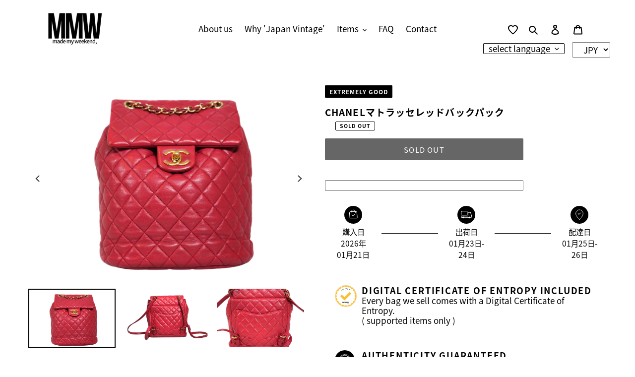

--- FILE ---
content_type: text/html; charset=utf-8
request_url: https://mmwjapan.com/ja/products/chanel-classic-red-lambskin-matelasse-qilted-backpack
body_size: 42276
content:
<!doctype html>
<html class="no-js" lang="ja">
<head>
  <meta charset="utf-8">
  <meta http-equiv="X-UA-Compatible" content="IE=edge,chrome=1">
  <meta name="viewport" content="width=device-width,initial-scale=1">
  <meta name="theme-color" content="#000000">
  <meta name="google-site-verification" content="z-vZtI33EhbHoCyCHiuFBbNZT47c5mXHysoeO43VHLI" />
  
  <meta name="facebook-domain-verification" content="52fpdxoh7tgvfpaiu2axthkdz58ihr" />
  
  <link rel="preconnect" href="https://cdn.shopify.com" crossorigin>
  <link rel="preconnect" href="https://fonts.shopify.com" crossorigin>
  <link rel="preconnect" href="https://monorail-edge.shopifysvc.com"><link rel="preload" href="//mmwjapan.com/cdn/shop/t/3/assets/theme.css?v=87030566893490243261706747487" as="style">
  <link rel="preload" as="font" href="//mmwjapan.com/cdn/fonts/outfit/outfit_n3.8c97ae4c4fac7c2ea467a6dc784857f4de7e0e37.woff2" type="font/woff2" crossorigin>
  <link rel="preload" as="font" href="//mmwjapan.com/cdn/fonts/outfit/outfit_n3.8c97ae4c4fac7c2ea467a6dc784857f4de7e0e37.woff2" type="font/woff2" crossorigin>
  <link rel="preload" as="font" href="//mmwjapan.com/cdn/fonts/outfit/outfit_n7.bfc2ca767cd7c6962e82c320123933a7812146d6.woff2" type="font/woff2" crossorigin>
  
  <link rel="preconnect" href="https://fonts.googleapis.com">
<link rel="preconnect" href="https://fonts.gstatic.com" crossorigin>
<link href="https://fonts.googleapis.com/css2?family=Baskervville&display=swap" rel="stylesheet">
  
  <link rel="preload" href="//mmwjapan.com/cdn/shop/t/3/assets/theme.js?v=77434373966620614101705921545" as="script">
  <link rel="preload" href="//mmwjapan.com/cdn/shop/t/3/assets/lazysizes.js?v=63098554868324070131704737776" as="script">

  <!-- jQuery -->
<script src="https://cdnjs.cloudflare.com/ajax/libs/jquery/3.6.4/jquery.min.js" integrity="sha512-pumBsjNRGGqkPzKHndZMaAG+bir374sORyzM3uulLV14lN5LyykqNk8eEeUlUkB3U0M4FApyaHraT65ihJhDpQ==" crossorigin="anonymous" referrerpolicy="no-referrer"></script>
<!-- slickのJavaScript -->
<script src="https://cdnjs.cloudflare.com/ajax/libs/slick-carousel/1.9.0/slick.min.js" integrity="sha512-HGOnQO9+SP1V92SrtZfjqxxtLmVzqZpjFFekvzZVWoiASSQgSr4cw9Kqd2+l8Llp4Gm0G8GIFJ4ddwZilcdb8A==" crossorigin="anonymous" referrerpolicy="no-referrer"></script><link rel="canonical" href="https://mmwjapan.com/ja/products/chanel-classic-red-lambskin-matelasse-qilted-backpack"><link rel="shortcut icon" href="//mmwjapan.com/cdn/shop/files/mmw_favicon_32x32.svg?v=1705087944" type="image/png"><!-- /snippets/social-meta-tags.liquid -->




<meta property="og:site_name" content="MadeMyWeekend, TOKYO Authentic Vintage">
<meta property="og:url" content="https://mmwjapan.com/ja/products/chanel-classic-red-lambskin-matelasse-qilted-backpack">
<meta property="og:title" content="CHANELマトラッセレッドバックパック">
<meta property="og:type" content="product">
<meta property="og:description" content="Serial number　23******製造年　2016-2017Material　LambskinColor　REDDimensions(Approx.)　W20cm H26cm D11cm S26cm付属品  シリアルシール、Entrupy社デジタル鑑定書管理番号Ref.　BA20240006*中古品のため僅かなキズや使用感がある場合がございます。">

  <meta property="og:price:amount" content="474,000">
  <meta property="og:price:currency" content="JPY">

<meta property="og:image" content="http://mmwjapan.com/cdn/shop/files/1_19d550c5-1ebc-4b93-bf70-7a18a3848510_1200x1200.png?v=1706665217"><meta property="og:image" content="http://mmwjapan.com/cdn/shop/files/db1c1fd0ae2280276b74bcca47bd6a16_1200x1200.png?v=1706949599"><meta property="og:image" content="http://mmwjapan.com/cdn/shop/files/2_422b2f28-40b1-4173-8cd9-5e48645043f8_1200x1200.png?v=1706949599">
<meta property="og:image:secure_url" content="https://mmwjapan.com/cdn/shop/files/1_19d550c5-1ebc-4b93-bf70-7a18a3848510_1200x1200.png?v=1706665217"><meta property="og:image:secure_url" content="https://mmwjapan.com/cdn/shop/files/db1c1fd0ae2280276b74bcca47bd6a16_1200x1200.png?v=1706949599"><meta property="og:image:secure_url" content="https://mmwjapan.com/cdn/shop/files/2_422b2f28-40b1-4173-8cd9-5e48645043f8_1200x1200.png?v=1706949599">


<meta name="twitter:card" content="summary_large_image">
<meta name="twitter:title" content="CHANELマトラッセレッドバックパック">
<meta name="twitter:description" content="Serial number　23******製造年　2016-2017Material　LambskinColor　REDDimensions(Approx.)　W20cm H26cm D11cm S26cm付属品  シリアルシール、Entrupy社デジタル鑑定書管理番号Ref.　BA20240006*中古品のため僅かなキズや使用感がある場合がございます。">

  
<style data-shopify>
:root {
    --color-text: #000000;
    --color-text-rgb: 0, 0, 0;
    --color-body-text: #000000;
    --color-sale-text: #000000;
    --color-small-button-text-border: #000000;
    --color-text-field: #ffffff;
    --color-text-field-text: #000000;
    --color-text-field-text-rgb: 0, 0, 0;

    --color-btn-primary: #000000;
    --color-btn-primary-darker: #000000;
    --color-btn-primary-text: #ffffff;

    --color-blankstate: rgba(0, 0, 0, 0.35);
    --color-blankstate-border: rgba(0, 0, 0, 0.2);
    --color-blankstate-background: rgba(0, 0, 0, 0.1);

    --color-text-focus:#404040;
    --color-overlay-text-focus:#404040;
    --color-btn-primary-focus:#404040;
    --color-btn-social-focus:rgba(64, 64, 64, 0.0);
    --color-small-button-text-border-focus:#404040;
    --predictive-search-focus:#f2f2f2;

    --color-body: #ffffff;
    --color-bg: #ffffff;
    --color-bg-rgb: 255, 255, 255;
    --color-bg-alt: rgba(0, 0, 0, 0.05);
    --color-bg-currency-selector: rgba(0, 0, 0, 0.2);

    --color-overlay-title-text: #000000;
    --color-image-overlay: #ffffff;
    --color-image-overlay-rgb: 255, 255, 255;--opacity-image-overlay: 0.4;--hover-overlay-opacity: 0.8;

    --color-border: rgba(0,0,0,0);
    --color-border-form: #000000;
    --color-border-form-darker: #000000;

    --svg-select-icon: url(//mmwjapan.com/cdn/shop/t/3/assets/ico-select.svg?v=29003672709104678581704737796);
    --slick-img-url: url(//mmwjapan.com/cdn/shop/t/3/assets/ajax-loader.gif?v=41356863302472015721704737776);

    --font-weight-body--bold: 700;
    --font-weight-body--bolder: 400;

    --font-stack-header: Outfit, sans-serif;
    --font-style-header: normal;
    --font-weight-header: 300;

    --font-stack-body: Outfit, sans-serif;
    --font-style-body: normal;
    --font-weight-body: 300;

    --font-size-header: 32;

    --font-size-base: 17;

    --font-h1-desktop: 43;
    --font-h1-mobile: 40;
    --font-h2-desktop: 24;
    --font-h2-mobile: 22;
    --font-h3-mobile: 24;
    --font-h4-desktop: 21;
    --font-h4-mobile: 19;
    --font-h5-desktop: 18;
    --font-h5-mobile: 16;
    --font-h6-desktop: 17;
    --font-h6-mobile: 15;

    --font-mega-title-large-desktop: 80;

    --font-rich-text-large: 19;
    --font-rich-text-small: 14;

    
--color-video-bg: #f2f2f2;

    
    --global-color-image-loader-primary: rgba(0, 0, 0, 0.06);
    --global-color-image-loader-secondary: rgba(0, 0, 0, 0.12);
  }
</style>


  <style>*,
  ::after,
  ::before {
      box-sizing: border-box
  }
  
  body {
      margin: 0
  }
  
  body,
  html {
      background-color: var(--color-body)
  }
  
  body,
  button {
      font-size: calc(var(--font-size-base) * 1px);
      font-family: var(--font-stack-body);
      font-style: var(--font-style-body);
      font-weight: var(--font-weight-body);
      color: var(--color-text);
      line-height: 1.5
  }
  
  body,
  button {
      -webkit-font-smoothing: antialiased;
      -webkit-text-size-adjust: 100%
  }
  
  .border-bottom {
      border-bottom: 1px solid var(--color-border)
  }
  
  .btn--link {
      background-color: transparent;
      border: 0;
      margin: 0;
      color: var(--color-text);
      text-align: left
  }
  
  .text-right {
      text-align: right
  }
  
  .icon {
      display: inline-block;
      width: 20px;
      height: 20px;
      vertical-align: middle;
      fill: currentColor
  }
  
  .icon__fallback-text,
  .visually-hidden {
      position: absolute!important;
      overflow: hidden;
      clip: rect(0 0 0 0);
      height: 1px;
      width: 1px;
      margin: -1px;
      padding: 0;
      border: 0
  }
  
  svg.icon:not(.icon--full-color) circle,
  svg.icon:not(.icon--full-color) ellipse,
  svg.icon:not(.icon--full-color) g,
  svg.icon:not(.icon--full-color) line,
  svg.icon:not(.icon--full-color) path,
  svg.icon:not(.icon--full-color) polygon,
  svg.icon:not(.icon--full-color) polyline,
  svg.icon:not(.icon--full-color) rect,
  symbol.icon:not(.icon--full-color) circle,
  symbol.icon:not(.icon--full-color) ellipse,
  symbol.icon:not(.icon--full-color) g,
  symbol.icon:not(.icon--full-color) line,
  symbol.icon:not(.icon--full-color) path,
  symbol.icon:not(.icon--full-color) polygon,
  symbol.icon:not(.icon--full-color) polyline,
  symbol.icon:not(.icon--full-color) rect {
      fill: inherit;
      stroke: inherit
  }
  
  li {
      list-style: none
  }
  
  .list--inline {
      padding: 0;
      margin: 0
  }
  
  .list--inline>li {
      display: inline-block;
      margin-bottom: 0;
      vertical-align: middle
  }
  
  a {
      color: var(--color-text);
      text-decoration: none
  }
  
  .h1,
  .h2,
  h1,
  h2 {
      margin: 0 0 17.5px;
      font-family: var(--font-stack-header);
      font-style: var(--font-style-header);
      font-weight: var(--font-weight-header);
      line-height: 1.2;
      overflow-wrap: break-word;
      word-wrap: break-word
  }
  
  .h1 a,
  .h2 a,
  h1 a,
  h2 a {
      color: inherit;
      text-decoration: none;
      font-weight: inherit
  }
  
  .h1,
  h1 {
      font-size: calc(((var(--font-h1-desktop))/ (var(--font-size-base))) * 1em);
      text-transform: none;
      letter-spacing: 0
  }
  
  @media only screen and (max-width:749px) {
      .h1,
      h1 {
          font-size: calc(((var(--font-h1-mobile))/ (var(--font-size-base))) * 1em)
      }
  }
  
  .h2,
  h2 {
      font-size: calc(((var(--font-h2-desktop))/ (var(--font-size-base))) * 1em);
      text-transform: uppercase;
      letter-spacing: .1em
  }
  
  @media only screen and (max-width:749px) {
      .h2,
      h2 {
          font-size: calc(((var(--font-h2-mobile))/ (var(--font-size-base))) * 1em)
      }
  }
  
  p {
      color: var(--color-body-text);
      margin: 0 0 19.44444px
  }
  
  @media only screen and (max-width:749px) {
      p {
          font-size: calc(((var(--font-size-base) - 1)/ (var(--font-size-base))) * 1em)
      }
  }
  
  p:last-child {
      margin-bottom: 0
  }
  
  @media only screen and (max-width:749px) {
      .small--hide {
          display: none!important
      }
  }
  
  .grid {
      list-style: none;
      margin: 0;
      padding: 0;
      margin-left: -30px
  }
  
  .grid::after {
      content: '';
      display: table;
      clear: both
  }
  
  @media only screen and (max-width:749px) {
      .grid {
          margin-left: -22px
      }
  }
  
  .grid::after {
      content: '';
      display: table;
      clear: both
  }
  
  .grid--no-gutters {
      margin-left: 0
  }
  
  .grid--no-gutters .grid__item {
      padding-left: 0
  }
  
  .grid--table {
      display: table;
      table-layout: fixed;
      width: 100%
  }
  
  .grid--table>.grid__item {
      float: none;
      display: table-cell;
      vertical-align: middle
  }
  
  .grid__item {
      float: left;
      padding-left: 30px;
      width: 100%
  }
  
  @media only screen and (max-width:749px) {
      .grid__item {
          padding-left: 22px
      }
  }
  
  .grid__item[class*="--push"] {
      position: relative
  }
  
  @media only screen and (min-width:750px) {
      .medium-up--one-quarter {
          width: 25%
      }
      .medium-up--push-one-third {
          width: 33.33%
      }
      .medium-up--one-half {
          width: 50%
      }
      .medium-up--push-one-third {
          left: 33.33%;
          position: relative
      }
  }
  
  .site-header {
      position: relative;
      background-color: var(--color-body)
  }
  
  @media only screen and (max-width:749px) {
      .site-header {
          border-bottom: 1px solid var(--color-border)
      }
  }
  
  @media only screen and (min-width:750px) {
      .site-header {
          padding: 0 55px
      }
      .site-header.logo--center {
          padding-top: 30px
      }
  }
  
  .site-header__logo {
      margin: 15px 0
  }
  
  .logo-align--center .site-header__logo {
      text-align: center;
      margin: 0 auto
  }
  
  @media only screen and (max-width:749px) {
      .logo-align--center .site-header__logo {
          text-align: left;
          margin: 15px 0
      }
  }
  
  @media only screen and (max-width:749px) {
      .site-header__logo {
          padding-left: 22px;
          text-align: left
      }
      .site-header__logo img {
          margin: 0
      }
  }
  
  .site-header__logo-link {
      display: inline-block;
      word-break: break-word
  }
  
  @media only screen and (min-width:750px) {
      .logo-align--center .site-header__logo-link {
          margin: 0 auto
      }
  }
  
  .site-header__logo-image {
      display: block
  }
  
  @media only screen and (min-width:750px) {
      .site-header__logo-image {
          margin: 0 auto
      }
  }
  
  .site-header__logo-image img {
      width: 100%
  }
  
  .site-header__logo-image--centered img {
      margin: 0 auto
  }
  
  .site-header__logo img {
      display: block
  }
  
  .site-header__icons {
      position: relative;
      white-space: nowrap
  }
  
  @media only screen and (max-width:749px) {
      .site-header__icons {
          width: auto;
          padding-right: 13px
      }
      .site-header__icons .btn--link,
      .site-header__icons .site-header__cart {
          font-size: calc(((var(--font-size-base))/ (var(--font-size-base))) * 1em)
      }
  }
  
  .site-header__icons-wrapper {
      position: relative;
      display: -webkit-flex;
      display: -ms-flexbox;
      display: flex;
      width: 100%;
      -ms-flex-align: center;
      -webkit-align-items: center;
      -moz-align-items: center;
      -ms-align-items: center;
      -o-align-items: center;
      align-items: center;
      -webkit-justify-content: flex-end;
      -ms-justify-content: flex-end;
      justify-content: flex-end
  }
  
  .site-header__account,
  .site-header__cart,
  .site-header__search {
      position: relative
  }
  
  .site-header__search.site-header__icon {
      display: none
  }
  
  @media only screen and (min-width:1400px) {
      .site-header__search.site-header__icon {
          display: block
      }
  }
  
  .site-header__search-toggle {
      display: block
  }
  
  @media only screen and (min-width:750px) {
      .site-header__account,
      .site-header__cart {
          padding: 10px 11px
      }
  }
  
  .site-header__cart-title,
  .site-header__search-title {
      position: absolute!important;
      overflow: hidden;
      clip: rect(0 0 0 0);
      height: 1px;
      width: 1px;
      margin: -1px;
      padding: 0;
      border: 0;
      display: block;
      vertical-align: middle
  }
  
  .site-header__cart-title {
      margin-right: 3px
  }
  
  .site-header__cart-count {
      display: flex;
      align-items: center;
      justify-content: center;
      position: absolute;
      right: .4rem;
      top: .2rem;
      font-weight: 700;
      background-color: var(--color-btn-primary);
      color: var(--color-btn-primary-text);
      border-radius: 50%;
      min-width: 1em;
      height: 1em
  }
  
  .site-header__cart-count span {
      font-family: var(--font-stack-body);
      font-size: calc(11em / 16);
      line-height: 1
  }
  
  @media only screen and (max-width:749px) {
      .site-header__cart-count {
          top: calc(7em / 16);
          right: 0;
          border-radius: 50%;
          min-width: calc(19em / 16);
          height: calc(19em / 16)
      }
  }
  
  @media only screen and (max-width:749px) {
      .site-header__cart-count span {
          padding: .25em calc(6em / 16);
          font-size: 12px
      }
  }
  
  .site-header__menu {
      display: none
  }
  
  @media only screen and (max-width:749px) {
      .site-header__icon {
          display: inline-block;
          vertical-align: middle;
          padding: 10px 11px;
          margin: 0
      }
  }
  
  @media only screen and (min-width:750px) {
      .site-header__icon .icon-search {
          margin-right: 3px
      }
  }
  
  .announcement-bar {
      z-index: 10;
      position: relative;
      text-align: center;
      border-bottom: 1px solid transparent;
      padding: 2px
  }
  
  .announcement-bar__link {
      display: block
  }
  
  .announcement-bar__message {
      display: block;
      padding: 11px 22px;
      font-size: calc(((16)/ (var(--font-size-base))) * 1em);
      font-weight: var(--font-weight-header)
  }
  
  @media only screen and (min-width:750px) {
      .announcement-bar__message {
          padding-left: 55px;
          padding-right: 55px
      }
  }
  
  .site-nav {
      position: relative;
      padding: 0;
      text-align: center;
      margin: 25px 0
  }
  
  .site-nav a {
      padding: 3px 10px
  }
  
  .site-nav__link {
      display: block;
      white-space: nowrap
  }
  
  .site-nav--centered .site-nav__link {
      padding-top: 0
  }
  
  .site-nav__link .icon-chevron-down {
      width: calc(8em / 16);
      height: calc(8em / 16);
      margin-left: .5rem
  }
  
  .site-nav__label {
      border-bottom: 1px solid transparent
  }
  
  .site-nav__link--active .site-nav__label {
      border-bottom-color: var(--color-text)
  }
  
  .site-nav__link--button {
      border: none;
      background-color: transparent;
      padding: 3px 10px
  }
  
  .site-header__mobile-nav {
      z-index: 11;
      position: relative;
      background-color: var(--color-body)
  }
  
  @media only screen and (max-width:749px) {
      .site-header__mobile-nav {
          display: -webkit-flex;
          display: -ms-flexbox;
          display: flex;
          width: 100%;
          -ms-flex-align: center;
          -webkit-align-items: center;
          -moz-align-items: center;
          -ms-align-items: center;
          -o-align-items: center;
          align-items: center
      }
  }
  
  .mobile-nav--open .icon-close {
      display: none
  }
  
  .main-content {
      opacity: 0
  }
  
  .main-content .shopify-section {
      display: none
  }
  
  .main-content .shopify-section:first-child {
      display: inherit
  }
  
  .critical-hidden {
      display: none
  }
  
  </style>
  
  <script>
    window.performance.mark('debut:theme_stylesheet_loaded.start');

    function onLoadStylesheet() {
      performance.mark('debut:theme_stylesheet_loaded.end');
      performance.measure('debut:theme_stylesheet_loaded', 'debut:theme_stylesheet_loaded.start', 'debut:theme_stylesheet_loaded.end');

      var url = "//mmwjapan.com/cdn/shop/t/3/assets/theme.css?v=87030566893490243261706747487";
      var link = document.querySelector('link[href="' + url + '"]');
      link.loaded = true;
      link.dispatchEvent(new Event('load'));
    }
  </script>

  <link rel="stylesheet" href="//mmwjapan.com/cdn/shop/t/3/assets/theme.css?v=87030566893490243261706747487" type="text/css" media="print" onload="this.media='all';onLoadStylesheet()">
   <link rel="stylesheet" href="//mmwjapan.com/cdn/shop/t/3/assets/sample.css?v=103864824441952877101717933288" type="text/css" media="print" onload="this.media='all';onLoadStylesheet()">

  <style>
    @font-face {
  font-family: Outfit;
  font-weight: 300;
  font-style: normal;
  font-display: swap;
  src: url("//mmwjapan.com/cdn/fonts/outfit/outfit_n3.8c97ae4c4fac7c2ea467a6dc784857f4de7e0e37.woff2") format("woff2"),
       url("//mmwjapan.com/cdn/fonts/outfit/outfit_n3.b50a189ccde91f9bceee88f207c18c09f0b62a7b.woff") format("woff");
}

    @font-face {
  font-family: Outfit;
  font-weight: 300;
  font-style: normal;
  font-display: swap;
  src: url("//mmwjapan.com/cdn/fonts/outfit/outfit_n3.8c97ae4c4fac7c2ea467a6dc784857f4de7e0e37.woff2") format("woff2"),
       url("//mmwjapan.com/cdn/fonts/outfit/outfit_n3.b50a189ccde91f9bceee88f207c18c09f0b62a7b.woff") format("woff");
}

    @font-face {
  font-family: Outfit;
  font-weight: 700;
  font-style: normal;
  font-display: swap;
  src: url("//mmwjapan.com/cdn/fonts/outfit/outfit_n7.bfc2ca767cd7c6962e82c320123933a7812146d6.woff2") format("woff2"),
       url("//mmwjapan.com/cdn/fonts/outfit/outfit_n7.f0b22ea9a32b6f1f6f493dd3a7113aae3464d8b2.woff") format("woff");
}

    @font-face {
  font-family: Outfit;
  font-weight: 400;
  font-style: normal;
  font-display: swap;
  src: url("//mmwjapan.com/cdn/fonts/outfit/outfit_n4.387c2e2715c484a1f1075eb90d64808f1b37ac58.woff2") format("woff2"),
       url("//mmwjapan.com/cdn/fonts/outfit/outfit_n4.aca8c81f18f62c9baa15c2dc5d1f6dd5442cdc50.woff") format("woff");
}

    
    
  </style>

  <script>
    var theme = {
      breakpoints: {
        medium: 750,
        large: 990,
        widescreen: 1400
      },
      strings: {
        addToCart: "カートに追加する",
        soldOut: "Sold out",
        unavailable: "お取り扱いできません",
        regularPrice: "通常価格",
        salePrice: "販売価格",
        sale: "セール",
        fromLowestPrice: "[price]から",
        vendor: "販売元",
        showMore: "さらに表示する",
        showLess: "表示を減らす",
        searchFor: "検索する",
        addressError: "住所を調べる際にエラーが発生しました",
        addressNoResults: "その住所は見つかりませんでした",
        addressQueryLimit: "Google APIの使用量の制限を超えました。\u003ca href=\"https:\/\/developers.google.com\/maps\/premium\/usage-limits\"\u003eプレミアムプラン\u003c\/a\u003eへのアップグレードをご検討ください。",
        authError: "あなたのGoogle Mapsのアカウント認証で問題が発生しました。",
        newWindow: "新しいウィンドウで開く",
        external: "外部のウェブサイトに移動します。",
        newWindowExternal: "外部のウェブサイトを新しいウィンドウで開く",
        removeLabel: "[product] を削除する",
        update: "アップデート",
        quantity: "数量",
        discountedTotal: "ディスカウント合計",
        regularTotal: "通常合計",
        priceColumn: "ディスカウントの詳細については価格列を参照してください。",
        quantityMinimumMessage: "数量は1以上でなければなりません",
        cartError: "お客様のカートをアップデートするときにエラーが発生しました。再度お試しください。",
        removedItemMessage: "カートから \u003cspan class=\"cart__removed-product-details\"\u003e([quantity]) 個の[link]\u003c\/span\u003eが消去されました。",
        unitPrice: "単価",
        unitPriceSeparator: "あたり",
        oneCartCount: "1個のアイテム",
        otherCartCount: "[count]個のアイテム",
        quantityLabel: "数量: [count]",
        products: "商品",
        loading: "読み込んでいます",
        number_of_results: "[result_number]\/[results_count]",
        number_of_results_found: "[results_count]件の結果が見つかりました",
        one_result_found: "1件の結果が見つかりました"
      },
      moneyFormat: "¥{{amount_no_decimals}}",
      moneyFormatWithCurrency: "¥{{amount_no_decimals}} JPY",
      settings: {
        predictiveSearchEnabled: true,
        predictiveSearchShowPrice: true,
        predictiveSearchShowVendor: true
      },
      stylesheet: "//mmwjapan.com/cdn/shop/t/3/assets/theme.css?v=87030566893490243261706747487"
    }

    document.documentElement.className = document.documentElement.className.replace('no-js', 'js');
  </script><script src="//mmwjapan.com/cdn/shop/t/3/assets/theme.js?v=77434373966620614101705921545" defer="defer"></script>
  <script src="//mmwjapan.com/cdn/shop/t/3/assets/lazysizes.js?v=63098554868324070131704737776" async="async"></script>

  <script type="text/javascript">
    if (window.MSInputMethodContext && document.documentMode) {
      var scripts = document.getElementsByTagName('script')[0];
      var polyfill = document.createElement("script");
      polyfill.defer = true;
      polyfill.src = "//mmwjapan.com/cdn/shop/t/3/assets/ie11CustomProperties.min.js?v=146208399201472936201704737776";

      scripts.parentNode.insertBefore(polyfill, scripts);
    }
  </script>

  <script>window.performance && window.performance.mark && window.performance.mark('shopify.content_for_header.start');</script><meta name="facebook-domain-verification" content="wqo1f7cw3flsfjew2039c8bi7uu4qp">
<meta name="google-site-verification" content="08AUpczeuOuVmBRwUQtAEo4PNPoPbPqfBaYTrn7hcts">
<meta id="shopify-digital-wallet" name="shopify-digital-wallet" content="/67484483806/digital_wallets/dialog">
<meta name="shopify-checkout-api-token" content="0fabaf19eaf28c5849898ee12f645cae">
<meta id="in-context-paypal-metadata" data-shop-id="67484483806" data-venmo-supported="false" data-environment="production" data-locale="ja_JP" data-paypal-v4="true" data-currency="JPY">
<link rel="alternate" hreflang="x-default" href="https://mmwjapan.com/products/chanel-classic-red-lambskin-matelasse-qilted-backpack">
<link rel="alternate" hreflang="en" href="https://mmwjapan.com/products/chanel-classic-red-lambskin-matelasse-qilted-backpack">
<link rel="alternate" hreflang="ko" href="https://mmwjapan.com/ko/products/chanel-classic-red-lambskin-matelasse-qilted-backpack">
<link rel="alternate" hreflang="zh-Hant" href="https://mmwjapan.com/zh-hant/products/chanel-classic-red-lambskin-matelasse-qilted-backpack">
<link rel="alternate" hreflang="zh-Hans" href="https://mmwjapan.com/zh-hans/products/chanel-classic-red-lambskin-matelasse-qilted-backpack">
<link rel="alternate" hreflang="ja" href="https://mmwjapan.com/ja/products/chanel-classic-red-lambskin-matelasse-qilted-backpack">
<link rel="alternate" hreflang="zh-Hant-AD" href="https://mmwjapan.com/zh-hant/products/chanel-classic-red-lambskin-matelasse-qilted-backpack">
<link rel="alternate" hreflang="zh-Hans-AD" href="https://mmwjapan.com/zh-hans/products/chanel-classic-red-lambskin-matelasse-qilted-backpack">
<link rel="alternate" hreflang="zh-Hant-AE" href="https://mmwjapan.com/zh-hant/products/chanel-classic-red-lambskin-matelasse-qilted-backpack">
<link rel="alternate" hreflang="zh-Hans-AE" href="https://mmwjapan.com/zh-hans/products/chanel-classic-red-lambskin-matelasse-qilted-backpack">
<link rel="alternate" hreflang="zh-Hant-AL" href="https://mmwjapan.com/zh-hant/products/chanel-classic-red-lambskin-matelasse-qilted-backpack">
<link rel="alternate" hreflang="zh-Hans-AL" href="https://mmwjapan.com/zh-hans/products/chanel-classic-red-lambskin-matelasse-qilted-backpack">
<link rel="alternate" hreflang="zh-Hant-AT" href="https://mmwjapan.com/zh-hant/products/chanel-classic-red-lambskin-matelasse-qilted-backpack">
<link rel="alternate" hreflang="zh-Hans-AT" href="https://mmwjapan.com/zh-hans/products/chanel-classic-red-lambskin-matelasse-qilted-backpack">
<link rel="alternate" hreflang="zh-Hant-AU" href="https://mmwjapan.com/zh-hant/products/chanel-classic-red-lambskin-matelasse-qilted-backpack">
<link rel="alternate" hreflang="zh-Hans-AU" href="https://mmwjapan.com/zh-hans/products/chanel-classic-red-lambskin-matelasse-qilted-backpack">
<link rel="alternate" hreflang="zh-Hant-AX" href="https://mmwjapan.com/zh-hant/products/chanel-classic-red-lambskin-matelasse-qilted-backpack">
<link rel="alternate" hreflang="zh-Hans-AX" href="https://mmwjapan.com/zh-hans/products/chanel-classic-red-lambskin-matelasse-qilted-backpack">
<link rel="alternate" hreflang="zh-Hant-BA" href="https://mmwjapan.com/zh-hant/products/chanel-classic-red-lambskin-matelasse-qilted-backpack">
<link rel="alternate" hreflang="zh-Hans-BA" href="https://mmwjapan.com/zh-hans/products/chanel-classic-red-lambskin-matelasse-qilted-backpack">
<link rel="alternate" hreflang="zh-Hant-BE" href="https://mmwjapan.com/zh-hant/products/chanel-classic-red-lambskin-matelasse-qilted-backpack">
<link rel="alternate" hreflang="zh-Hans-BE" href="https://mmwjapan.com/zh-hans/products/chanel-classic-red-lambskin-matelasse-qilted-backpack">
<link rel="alternate" hreflang="zh-Hant-BG" href="https://mmwjapan.com/zh-hant/products/chanel-classic-red-lambskin-matelasse-qilted-backpack">
<link rel="alternate" hreflang="zh-Hans-BG" href="https://mmwjapan.com/zh-hans/products/chanel-classic-red-lambskin-matelasse-qilted-backpack">
<link rel="alternate" hreflang="zh-Hant-BY" href="https://mmwjapan.com/zh-hant/products/chanel-classic-red-lambskin-matelasse-qilted-backpack">
<link rel="alternate" hreflang="zh-Hans-BY" href="https://mmwjapan.com/zh-hans/products/chanel-classic-red-lambskin-matelasse-qilted-backpack">
<link rel="alternate" hreflang="zh-Hant-CA" href="https://mmwjapan.com/zh-hant/products/chanel-classic-red-lambskin-matelasse-qilted-backpack">
<link rel="alternate" hreflang="zh-Hans-CA" href="https://mmwjapan.com/zh-hans/products/chanel-classic-red-lambskin-matelasse-qilted-backpack">
<link rel="alternate" hreflang="zh-Hant-CH" href="https://mmwjapan.com/zh-hant/products/chanel-classic-red-lambskin-matelasse-qilted-backpack">
<link rel="alternate" hreflang="zh-Hans-CH" href="https://mmwjapan.com/zh-hans/products/chanel-classic-red-lambskin-matelasse-qilted-backpack">
<link rel="alternate" hreflang="zh-Hant-CN" href="https://mmwjapan.com/zh-hant/products/chanel-classic-red-lambskin-matelasse-qilted-backpack">
<link rel="alternate" hreflang="zh-Hans-CN" href="https://mmwjapan.com/zh-hans/products/chanel-classic-red-lambskin-matelasse-qilted-backpack">
<link rel="alternate" hreflang="zh-Hant-CZ" href="https://mmwjapan.com/zh-hant/products/chanel-classic-red-lambskin-matelasse-qilted-backpack">
<link rel="alternate" hreflang="zh-Hans-CZ" href="https://mmwjapan.com/zh-hans/products/chanel-classic-red-lambskin-matelasse-qilted-backpack">
<link rel="alternate" hreflang="zh-Hant-DE" href="https://mmwjapan.com/zh-hant/products/chanel-classic-red-lambskin-matelasse-qilted-backpack">
<link rel="alternate" hreflang="zh-Hans-DE" href="https://mmwjapan.com/zh-hans/products/chanel-classic-red-lambskin-matelasse-qilted-backpack">
<link rel="alternate" hreflang="zh-Hant-DK" href="https://mmwjapan.com/zh-hant/products/chanel-classic-red-lambskin-matelasse-qilted-backpack">
<link rel="alternate" hreflang="zh-Hans-DK" href="https://mmwjapan.com/zh-hans/products/chanel-classic-red-lambskin-matelasse-qilted-backpack">
<link rel="alternate" hreflang="zh-Hant-EE" href="https://mmwjapan.com/zh-hant/products/chanel-classic-red-lambskin-matelasse-qilted-backpack">
<link rel="alternate" hreflang="zh-Hans-EE" href="https://mmwjapan.com/zh-hans/products/chanel-classic-red-lambskin-matelasse-qilted-backpack">
<link rel="alternate" hreflang="zh-Hant-ES" href="https://mmwjapan.com/zh-hant/products/chanel-classic-red-lambskin-matelasse-qilted-backpack">
<link rel="alternate" hreflang="zh-Hans-ES" href="https://mmwjapan.com/zh-hans/products/chanel-classic-red-lambskin-matelasse-qilted-backpack">
<link rel="alternate" hreflang="zh-Hant-FI" href="https://mmwjapan.com/zh-hant/products/chanel-classic-red-lambskin-matelasse-qilted-backpack">
<link rel="alternate" hreflang="zh-Hans-FI" href="https://mmwjapan.com/zh-hans/products/chanel-classic-red-lambskin-matelasse-qilted-backpack">
<link rel="alternate" hreflang="zh-Hant-FO" href="https://mmwjapan.com/zh-hant/products/chanel-classic-red-lambskin-matelasse-qilted-backpack">
<link rel="alternate" hreflang="zh-Hans-FO" href="https://mmwjapan.com/zh-hans/products/chanel-classic-red-lambskin-matelasse-qilted-backpack">
<link rel="alternate" hreflang="zh-Hant-FR" href="https://mmwjapan.com/zh-hant/products/chanel-classic-red-lambskin-matelasse-qilted-backpack">
<link rel="alternate" hreflang="zh-Hans-FR" href="https://mmwjapan.com/zh-hans/products/chanel-classic-red-lambskin-matelasse-qilted-backpack">
<link rel="alternate" hreflang="zh-Hant-GB" href="https://mmwjapan.com/zh-hant/products/chanel-classic-red-lambskin-matelasse-qilted-backpack">
<link rel="alternate" hreflang="zh-Hans-GB" href="https://mmwjapan.com/zh-hans/products/chanel-classic-red-lambskin-matelasse-qilted-backpack">
<link rel="alternate" hreflang="zh-Hant-GI" href="https://mmwjapan.com/zh-hant/products/chanel-classic-red-lambskin-matelasse-qilted-backpack">
<link rel="alternate" hreflang="zh-Hans-GI" href="https://mmwjapan.com/zh-hans/products/chanel-classic-red-lambskin-matelasse-qilted-backpack">
<link rel="alternate" hreflang="zh-Hant-GR" href="https://mmwjapan.com/zh-hant/products/chanel-classic-red-lambskin-matelasse-qilted-backpack">
<link rel="alternate" hreflang="zh-Hans-GR" href="https://mmwjapan.com/zh-hans/products/chanel-classic-red-lambskin-matelasse-qilted-backpack">
<link rel="alternate" hreflang="zh-Hant-HK" href="https://mmwjapan.com/zh-hant/products/chanel-classic-red-lambskin-matelasse-qilted-backpack">
<link rel="alternate" hreflang="zh-Hans-HK" href="https://mmwjapan.com/zh-hans/products/chanel-classic-red-lambskin-matelasse-qilted-backpack">
<link rel="alternate" hreflang="zh-Hant-HR" href="https://mmwjapan.com/zh-hant/products/chanel-classic-red-lambskin-matelasse-qilted-backpack">
<link rel="alternate" hreflang="zh-Hans-HR" href="https://mmwjapan.com/zh-hans/products/chanel-classic-red-lambskin-matelasse-qilted-backpack">
<link rel="alternate" hreflang="zh-Hant-HU" href="https://mmwjapan.com/zh-hant/products/chanel-classic-red-lambskin-matelasse-qilted-backpack">
<link rel="alternate" hreflang="zh-Hans-HU" href="https://mmwjapan.com/zh-hans/products/chanel-classic-red-lambskin-matelasse-qilted-backpack">
<link rel="alternate" hreflang="zh-Hant-IE" href="https://mmwjapan.com/zh-hant/products/chanel-classic-red-lambskin-matelasse-qilted-backpack">
<link rel="alternate" hreflang="zh-Hans-IE" href="https://mmwjapan.com/zh-hans/products/chanel-classic-red-lambskin-matelasse-qilted-backpack">
<link rel="alternate" hreflang="zh-Hant-IM" href="https://mmwjapan.com/zh-hant/products/chanel-classic-red-lambskin-matelasse-qilted-backpack">
<link rel="alternate" hreflang="zh-Hans-IM" href="https://mmwjapan.com/zh-hans/products/chanel-classic-red-lambskin-matelasse-qilted-backpack">
<link rel="alternate" hreflang="zh-Hant-IN" href="https://mmwjapan.com/zh-hant/products/chanel-classic-red-lambskin-matelasse-qilted-backpack">
<link rel="alternate" hreflang="zh-Hans-IN" href="https://mmwjapan.com/zh-hans/products/chanel-classic-red-lambskin-matelasse-qilted-backpack">
<link rel="alternate" hreflang="zh-Hant-IS" href="https://mmwjapan.com/zh-hant/products/chanel-classic-red-lambskin-matelasse-qilted-backpack">
<link rel="alternate" hreflang="zh-Hans-IS" href="https://mmwjapan.com/zh-hans/products/chanel-classic-red-lambskin-matelasse-qilted-backpack">
<link rel="alternate" hreflang="zh-Hant-IT" href="https://mmwjapan.com/zh-hant/products/chanel-classic-red-lambskin-matelasse-qilted-backpack">
<link rel="alternate" hreflang="zh-Hans-IT" href="https://mmwjapan.com/zh-hans/products/chanel-classic-red-lambskin-matelasse-qilted-backpack">
<link rel="alternate" hreflang="zh-Hant-JE" href="https://mmwjapan.com/zh-hant/products/chanel-classic-red-lambskin-matelasse-qilted-backpack">
<link rel="alternate" hreflang="zh-Hans-JE" href="https://mmwjapan.com/zh-hans/products/chanel-classic-red-lambskin-matelasse-qilted-backpack">
<link rel="alternate" hreflang="zh-Hant-JP" href="https://mmwjapan.com/zh-hant/products/chanel-classic-red-lambskin-matelasse-qilted-backpack">
<link rel="alternate" hreflang="zh-Hans-JP" href="https://mmwjapan.com/zh-hans/products/chanel-classic-red-lambskin-matelasse-qilted-backpack">
<link rel="alternate" hreflang="zh-Hant-KR" href="https://mmwjapan.com/zh-hant/products/chanel-classic-red-lambskin-matelasse-qilted-backpack">
<link rel="alternate" hreflang="zh-Hans-KR" href="https://mmwjapan.com/zh-hans/products/chanel-classic-red-lambskin-matelasse-qilted-backpack">
<link rel="alternate" hreflang="zh-Hant-LI" href="https://mmwjapan.com/zh-hant/products/chanel-classic-red-lambskin-matelasse-qilted-backpack">
<link rel="alternate" hreflang="zh-Hans-LI" href="https://mmwjapan.com/zh-hans/products/chanel-classic-red-lambskin-matelasse-qilted-backpack">
<link rel="alternate" hreflang="zh-Hant-LT" href="https://mmwjapan.com/zh-hant/products/chanel-classic-red-lambskin-matelasse-qilted-backpack">
<link rel="alternate" hreflang="zh-Hans-LT" href="https://mmwjapan.com/zh-hans/products/chanel-classic-red-lambskin-matelasse-qilted-backpack">
<link rel="alternate" hreflang="zh-Hant-LU" href="https://mmwjapan.com/zh-hant/products/chanel-classic-red-lambskin-matelasse-qilted-backpack">
<link rel="alternate" hreflang="zh-Hans-LU" href="https://mmwjapan.com/zh-hans/products/chanel-classic-red-lambskin-matelasse-qilted-backpack">
<link rel="alternate" hreflang="zh-Hant-LV" href="https://mmwjapan.com/zh-hant/products/chanel-classic-red-lambskin-matelasse-qilted-backpack">
<link rel="alternate" hreflang="zh-Hans-LV" href="https://mmwjapan.com/zh-hans/products/chanel-classic-red-lambskin-matelasse-qilted-backpack">
<link rel="alternate" hreflang="zh-Hant-MC" href="https://mmwjapan.com/zh-hant/products/chanel-classic-red-lambskin-matelasse-qilted-backpack">
<link rel="alternate" hreflang="zh-Hans-MC" href="https://mmwjapan.com/zh-hans/products/chanel-classic-red-lambskin-matelasse-qilted-backpack">
<link rel="alternate" hreflang="zh-Hant-MD" href="https://mmwjapan.com/zh-hant/products/chanel-classic-red-lambskin-matelasse-qilted-backpack">
<link rel="alternate" hreflang="zh-Hans-MD" href="https://mmwjapan.com/zh-hans/products/chanel-classic-red-lambskin-matelasse-qilted-backpack">
<link rel="alternate" hreflang="zh-Hant-ME" href="https://mmwjapan.com/zh-hant/products/chanel-classic-red-lambskin-matelasse-qilted-backpack">
<link rel="alternate" hreflang="zh-Hans-ME" href="https://mmwjapan.com/zh-hans/products/chanel-classic-red-lambskin-matelasse-qilted-backpack">
<link rel="alternate" hreflang="zh-Hant-MK" href="https://mmwjapan.com/zh-hant/products/chanel-classic-red-lambskin-matelasse-qilted-backpack">
<link rel="alternate" hreflang="zh-Hans-MK" href="https://mmwjapan.com/zh-hans/products/chanel-classic-red-lambskin-matelasse-qilted-backpack">
<link rel="alternate" hreflang="zh-Hant-MT" href="https://mmwjapan.com/zh-hant/products/chanel-classic-red-lambskin-matelasse-qilted-backpack">
<link rel="alternate" hreflang="zh-Hans-MT" href="https://mmwjapan.com/zh-hans/products/chanel-classic-red-lambskin-matelasse-qilted-backpack">
<link rel="alternate" hreflang="zh-Hant-MX" href="https://mmwjapan.com/zh-hant/products/chanel-classic-red-lambskin-matelasse-qilted-backpack">
<link rel="alternate" hreflang="zh-Hans-MX" href="https://mmwjapan.com/zh-hans/products/chanel-classic-red-lambskin-matelasse-qilted-backpack">
<link rel="alternate" hreflang="zh-Hant-MY" href="https://mmwjapan.com/zh-hant/products/chanel-classic-red-lambskin-matelasse-qilted-backpack">
<link rel="alternate" hreflang="zh-Hans-MY" href="https://mmwjapan.com/zh-hans/products/chanel-classic-red-lambskin-matelasse-qilted-backpack">
<link rel="alternate" hreflang="zh-Hant-NL" href="https://mmwjapan.com/zh-hant/products/chanel-classic-red-lambskin-matelasse-qilted-backpack">
<link rel="alternate" hreflang="zh-Hans-NL" href="https://mmwjapan.com/zh-hans/products/chanel-classic-red-lambskin-matelasse-qilted-backpack">
<link rel="alternate" hreflang="zh-Hant-NO" href="https://mmwjapan.com/zh-hant/products/chanel-classic-red-lambskin-matelasse-qilted-backpack">
<link rel="alternate" hreflang="zh-Hans-NO" href="https://mmwjapan.com/zh-hans/products/chanel-classic-red-lambskin-matelasse-qilted-backpack">
<link rel="alternate" hreflang="zh-Hant-NZ" href="https://mmwjapan.com/zh-hant/products/chanel-classic-red-lambskin-matelasse-qilted-backpack">
<link rel="alternate" hreflang="zh-Hans-NZ" href="https://mmwjapan.com/zh-hans/products/chanel-classic-red-lambskin-matelasse-qilted-backpack">
<link rel="alternate" hreflang="zh-Hant-PH" href="https://mmwjapan.com/zh-hant/products/chanel-classic-red-lambskin-matelasse-qilted-backpack">
<link rel="alternate" hreflang="zh-Hans-PH" href="https://mmwjapan.com/zh-hans/products/chanel-classic-red-lambskin-matelasse-qilted-backpack">
<link rel="alternate" hreflang="zh-Hant-PL" href="https://mmwjapan.com/zh-hant/products/chanel-classic-red-lambskin-matelasse-qilted-backpack">
<link rel="alternate" hreflang="zh-Hans-PL" href="https://mmwjapan.com/zh-hans/products/chanel-classic-red-lambskin-matelasse-qilted-backpack">
<link rel="alternate" hreflang="zh-Hant-PT" href="https://mmwjapan.com/zh-hant/products/chanel-classic-red-lambskin-matelasse-qilted-backpack">
<link rel="alternate" hreflang="zh-Hans-PT" href="https://mmwjapan.com/zh-hans/products/chanel-classic-red-lambskin-matelasse-qilted-backpack">
<link rel="alternate" hreflang="zh-Hant-RO" href="https://mmwjapan.com/zh-hant/products/chanel-classic-red-lambskin-matelasse-qilted-backpack">
<link rel="alternate" hreflang="zh-Hans-RO" href="https://mmwjapan.com/zh-hans/products/chanel-classic-red-lambskin-matelasse-qilted-backpack">
<link rel="alternate" hreflang="zh-Hant-RS" href="https://mmwjapan.com/zh-hant/products/chanel-classic-red-lambskin-matelasse-qilted-backpack">
<link rel="alternate" hreflang="zh-Hans-RS" href="https://mmwjapan.com/zh-hans/products/chanel-classic-red-lambskin-matelasse-qilted-backpack">
<link rel="alternate" hreflang="zh-Hant-RU" href="https://mmwjapan.com/zh-hant/products/chanel-classic-red-lambskin-matelasse-qilted-backpack">
<link rel="alternate" hreflang="zh-Hans-RU" href="https://mmwjapan.com/zh-hans/products/chanel-classic-red-lambskin-matelasse-qilted-backpack">
<link rel="alternate" hreflang="zh-Hant-SA" href="https://mmwjapan.com/zh-hant/products/chanel-classic-red-lambskin-matelasse-qilted-backpack">
<link rel="alternate" hreflang="zh-Hans-SA" href="https://mmwjapan.com/zh-hans/products/chanel-classic-red-lambskin-matelasse-qilted-backpack">
<link rel="alternate" hreflang="zh-Hant-SE" href="https://mmwjapan.com/zh-hant/products/chanel-classic-red-lambskin-matelasse-qilted-backpack">
<link rel="alternate" hreflang="zh-Hans-SE" href="https://mmwjapan.com/zh-hans/products/chanel-classic-red-lambskin-matelasse-qilted-backpack">
<link rel="alternate" hreflang="zh-Hant-SG" href="https://mmwjapan.com/zh-hant/products/chanel-classic-red-lambskin-matelasse-qilted-backpack">
<link rel="alternate" hreflang="zh-Hans-SG" href="https://mmwjapan.com/zh-hans/products/chanel-classic-red-lambskin-matelasse-qilted-backpack">
<link rel="alternate" hreflang="zh-Hant-SI" href="https://mmwjapan.com/zh-hant/products/chanel-classic-red-lambskin-matelasse-qilted-backpack">
<link rel="alternate" hreflang="zh-Hans-SI" href="https://mmwjapan.com/zh-hans/products/chanel-classic-red-lambskin-matelasse-qilted-backpack">
<link rel="alternate" hreflang="zh-Hant-SK" href="https://mmwjapan.com/zh-hant/products/chanel-classic-red-lambskin-matelasse-qilted-backpack">
<link rel="alternate" hreflang="zh-Hans-SK" href="https://mmwjapan.com/zh-hans/products/chanel-classic-red-lambskin-matelasse-qilted-backpack">
<link rel="alternate" hreflang="zh-Hant-SM" href="https://mmwjapan.com/zh-hant/products/chanel-classic-red-lambskin-matelasse-qilted-backpack">
<link rel="alternate" hreflang="zh-Hans-SM" href="https://mmwjapan.com/zh-hans/products/chanel-classic-red-lambskin-matelasse-qilted-backpack">
<link rel="alternate" hreflang="zh-Hant-TH" href="https://mmwjapan.com/zh-hant/products/chanel-classic-red-lambskin-matelasse-qilted-backpack">
<link rel="alternate" hreflang="zh-Hans-TH" href="https://mmwjapan.com/zh-hans/products/chanel-classic-red-lambskin-matelasse-qilted-backpack">
<link rel="alternate" hreflang="zh-Hant-TW" href="https://mmwjapan.com/zh-hant/products/chanel-classic-red-lambskin-matelasse-qilted-backpack">
<link rel="alternate" hreflang="zh-Hans-TW" href="https://mmwjapan.com/zh-hans/products/chanel-classic-red-lambskin-matelasse-qilted-backpack">
<link rel="alternate" hreflang="zh-Hant-UA" href="https://mmwjapan.com/zh-hant/products/chanel-classic-red-lambskin-matelasse-qilted-backpack">
<link rel="alternate" hreflang="zh-Hans-UA" href="https://mmwjapan.com/zh-hans/products/chanel-classic-red-lambskin-matelasse-qilted-backpack">
<link rel="alternate" hreflang="zh-Hant-US" href="https://mmwjapan.com/zh-hant/products/chanel-classic-red-lambskin-matelasse-qilted-backpack">
<link rel="alternate" hreflang="zh-Hans-US" href="https://mmwjapan.com/zh-hans/products/chanel-classic-red-lambskin-matelasse-qilted-backpack">
<link rel="alternate" hreflang="zh-Hant-VN" href="https://mmwjapan.com/zh-hant/products/chanel-classic-red-lambskin-matelasse-qilted-backpack">
<link rel="alternate" hreflang="zh-Hans-VN" href="https://mmwjapan.com/zh-hans/products/chanel-classic-red-lambskin-matelasse-qilted-backpack">
<link rel="alternate" type="application/json+oembed" href="https://mmwjapan.com/ja/products/chanel-classic-red-lambskin-matelasse-qilted-backpack.oembed">
<script async="async" src="/checkouts/internal/preloads.js?locale=ja-JP"></script>
<link rel="preconnect" href="https://shop.app" crossorigin="anonymous">
<script async="async" src="https://shop.app/checkouts/internal/preloads.js?locale=ja-JP&shop_id=67484483806" crossorigin="anonymous"></script>
<script id="apple-pay-shop-capabilities" type="application/json">{"shopId":67484483806,"countryCode":"JP","currencyCode":"JPY","merchantCapabilities":["supports3DS"],"merchantId":"gid:\/\/shopify\/Shop\/67484483806","merchantName":"MadeMyWeekend, TOKYO Authentic Vintage","requiredBillingContactFields":["postalAddress","email","phone"],"requiredShippingContactFields":["postalAddress","email","phone"],"shippingType":"shipping","supportedNetworks":["visa","masterCard","amex","jcb","discover"],"total":{"type":"pending","label":"MadeMyWeekend, TOKYO Authentic Vintage","amount":"1.00"},"shopifyPaymentsEnabled":true,"supportsSubscriptions":true}</script>
<script id="shopify-features" type="application/json">{"accessToken":"0fabaf19eaf28c5849898ee12f645cae","betas":["rich-media-storefront-analytics"],"domain":"mmwjapan.com","predictiveSearch":true,"shopId":67484483806,"locale":"ja"}</script>
<script>var Shopify = Shopify || {};
Shopify.shop = "848f8a-2.myshopify.com";
Shopify.locale = "ja";
Shopify.currency = {"active":"JPY","rate":"1.0"};
Shopify.country = "JP";
Shopify.theme = {"name":"MMW","id":138760716510,"schema_name":"Debut","schema_version":"17.7.0","theme_store_id":null,"role":"main"};
Shopify.theme.handle = "null";
Shopify.theme.style = {"id":null,"handle":null};
Shopify.cdnHost = "mmwjapan.com/cdn";
Shopify.routes = Shopify.routes || {};
Shopify.routes.root = "/ja/";</script>
<script type="module">!function(o){(o.Shopify=o.Shopify||{}).modules=!0}(window);</script>
<script>!function(o){function n(){var o=[];function n(){o.push(Array.prototype.slice.apply(arguments))}return n.q=o,n}var t=o.Shopify=o.Shopify||{};t.loadFeatures=n(),t.autoloadFeatures=n()}(window);</script>
<script>
  window.ShopifyPay = window.ShopifyPay || {};
  window.ShopifyPay.apiHost = "shop.app\/pay";
  window.ShopifyPay.redirectState = null;
</script>
<script id="shop-js-analytics" type="application/json">{"pageType":"product"}</script>
<script defer="defer" async type="module" src="//mmwjapan.com/cdn/shopifycloud/shop-js/modules/v2/client.init-shop-cart-sync_CZKilf07.ja.esm.js"></script>
<script defer="defer" async type="module" src="//mmwjapan.com/cdn/shopifycloud/shop-js/modules/v2/chunk.common_rlhnONO2.esm.js"></script>
<script type="module">
  await import("//mmwjapan.com/cdn/shopifycloud/shop-js/modules/v2/client.init-shop-cart-sync_CZKilf07.ja.esm.js");
await import("//mmwjapan.com/cdn/shopifycloud/shop-js/modules/v2/chunk.common_rlhnONO2.esm.js");

  window.Shopify.SignInWithShop?.initShopCartSync?.({"fedCMEnabled":true,"windoidEnabled":true});

</script>
<script>
  window.Shopify = window.Shopify || {};
  if (!window.Shopify.featureAssets) window.Shopify.featureAssets = {};
  window.Shopify.featureAssets['shop-js'] = {"shop-cart-sync":["modules/v2/client.shop-cart-sync_BwCHLH8C.ja.esm.js","modules/v2/chunk.common_rlhnONO2.esm.js"],"init-fed-cm":["modules/v2/client.init-fed-cm_CQXj6EwP.ja.esm.js","modules/v2/chunk.common_rlhnONO2.esm.js"],"shop-button":["modules/v2/client.shop-button_B7JE2zCc.ja.esm.js","modules/v2/chunk.common_rlhnONO2.esm.js"],"init-windoid":["modules/v2/client.init-windoid_DQ9csUH7.ja.esm.js","modules/v2/chunk.common_rlhnONO2.esm.js"],"shop-cash-offers":["modules/v2/client.shop-cash-offers_DxEVlT9h.ja.esm.js","modules/v2/chunk.common_rlhnONO2.esm.js","modules/v2/chunk.modal_BI56FOb0.esm.js"],"shop-toast-manager":["modules/v2/client.shop-toast-manager_BE8_-kNb.ja.esm.js","modules/v2/chunk.common_rlhnONO2.esm.js"],"init-shop-email-lookup-coordinator":["modules/v2/client.init-shop-email-lookup-coordinator_BgbPPTAQ.ja.esm.js","modules/v2/chunk.common_rlhnONO2.esm.js"],"pay-button":["modules/v2/client.pay-button_hoKCMeMC.ja.esm.js","modules/v2/chunk.common_rlhnONO2.esm.js"],"avatar":["modules/v2/client.avatar_BTnouDA3.ja.esm.js"],"init-shop-cart-sync":["modules/v2/client.init-shop-cart-sync_CZKilf07.ja.esm.js","modules/v2/chunk.common_rlhnONO2.esm.js"],"shop-login-button":["modules/v2/client.shop-login-button_BXDQHqjj.ja.esm.js","modules/v2/chunk.common_rlhnONO2.esm.js","modules/v2/chunk.modal_BI56FOb0.esm.js"],"init-customer-accounts-sign-up":["modules/v2/client.init-customer-accounts-sign-up_C3NeUvFd.ja.esm.js","modules/v2/client.shop-login-button_BXDQHqjj.ja.esm.js","modules/v2/chunk.common_rlhnONO2.esm.js","modules/v2/chunk.modal_BI56FOb0.esm.js"],"init-shop-for-new-customer-accounts":["modules/v2/client.init-shop-for-new-customer-accounts_D-v2xi0b.ja.esm.js","modules/v2/client.shop-login-button_BXDQHqjj.ja.esm.js","modules/v2/chunk.common_rlhnONO2.esm.js","modules/v2/chunk.modal_BI56FOb0.esm.js"],"init-customer-accounts":["modules/v2/client.init-customer-accounts_Cciaq_Mb.ja.esm.js","modules/v2/client.shop-login-button_BXDQHqjj.ja.esm.js","modules/v2/chunk.common_rlhnONO2.esm.js","modules/v2/chunk.modal_BI56FOb0.esm.js"],"shop-follow-button":["modules/v2/client.shop-follow-button_CM9l58Wl.ja.esm.js","modules/v2/chunk.common_rlhnONO2.esm.js","modules/v2/chunk.modal_BI56FOb0.esm.js"],"lead-capture":["modules/v2/client.lead-capture_oVhdpGxe.ja.esm.js","modules/v2/chunk.common_rlhnONO2.esm.js","modules/v2/chunk.modal_BI56FOb0.esm.js"],"checkout-modal":["modules/v2/client.checkout-modal_BbgmKIDX.ja.esm.js","modules/v2/chunk.common_rlhnONO2.esm.js","modules/v2/chunk.modal_BI56FOb0.esm.js"],"shop-login":["modules/v2/client.shop-login_BRorRhgW.ja.esm.js","modules/v2/chunk.common_rlhnONO2.esm.js","modules/v2/chunk.modal_BI56FOb0.esm.js"],"payment-terms":["modules/v2/client.payment-terms_Ba4TR13R.ja.esm.js","modules/v2/chunk.common_rlhnONO2.esm.js","modules/v2/chunk.modal_BI56FOb0.esm.js"]};
</script>
<script>(function() {
  var isLoaded = false;
  function asyncLoad() {
    if (isLoaded) return;
    isLoaded = true;
    var urls = ["https:\/\/cdn.nfcube.com\/instafeed-13a5fdb9c86dbf2f58e8cb2a5d8ec955.js?shop=848f8a-2.myshopify.com"];
    for (var i = 0; i < urls.length; i++) {
      var s = document.createElement('script');
      s.type = 'text/javascript';
      s.async = true;
      s.src = urls[i];
      var x = document.getElementsByTagName('script')[0];
      x.parentNode.insertBefore(s, x);
    }
  };
  if(window.attachEvent) {
    window.attachEvent('onload', asyncLoad);
  } else {
    window.addEventListener('load', asyncLoad, false);
  }
})();</script>
<script id="__st">var __st={"a":67484483806,"offset":32400,"reqid":"31609c37-9365-49be-9aa7-4e48cf464f65-1768976248","pageurl":"mmwjapan.com\/ja\/products\/chanel-classic-red-lambskin-matelasse-qilted-backpack","u":"94d17b884c78","p":"product","rtyp":"product","rid":8270554595550};</script>
<script>window.ShopifyPaypalV4VisibilityTracking = true;</script>
<script id="captcha-bootstrap">!function(){'use strict';const t='contact',e='account',n='new_comment',o=[[t,t],['blogs',n],['comments',n],[t,'customer']],c=[[e,'customer_login'],[e,'guest_login'],[e,'recover_customer_password'],[e,'create_customer']],r=t=>t.map((([t,e])=>`form[action*='/${t}']:not([data-nocaptcha='true']) input[name='form_type'][value='${e}']`)).join(','),a=t=>()=>t?[...document.querySelectorAll(t)].map((t=>t.form)):[];function s(){const t=[...o],e=r(t);return a(e)}const i='password',u='form_key',d=['recaptcha-v3-token','g-recaptcha-response','h-captcha-response',i],f=()=>{try{return window.sessionStorage}catch{return}},m='__shopify_v',_=t=>t.elements[u];function p(t,e,n=!1){try{const o=window.sessionStorage,c=JSON.parse(o.getItem(e)),{data:r}=function(t){const{data:e,action:n}=t;return t[m]||n?{data:e,action:n}:{data:t,action:n}}(c);for(const[e,n]of Object.entries(r))t.elements[e]&&(t.elements[e].value=n);n&&o.removeItem(e)}catch(o){console.error('form repopulation failed',{error:o})}}const l='form_type',E='cptcha';function T(t){t.dataset[E]=!0}const w=window,h=w.document,L='Shopify',v='ce_forms',y='captcha';let A=!1;((t,e)=>{const n=(g='f06e6c50-85a8-45c8-87d0-21a2b65856fe',I='https://cdn.shopify.com/shopifycloud/storefront-forms-hcaptcha/ce_storefront_forms_captcha_hcaptcha.v1.5.2.iife.js',D={infoText:'hCaptchaによる保護',privacyText:'プライバシー',termsText:'利用規約'},(t,e,n)=>{const o=w[L][v],c=o.bindForm;if(c)return c(t,g,e,D).then(n);var r;o.q.push([[t,g,e,D],n]),r=I,A||(h.body.append(Object.assign(h.createElement('script'),{id:'captcha-provider',async:!0,src:r})),A=!0)});var g,I,D;w[L]=w[L]||{},w[L][v]=w[L][v]||{},w[L][v].q=[],w[L][y]=w[L][y]||{},w[L][y].protect=function(t,e){n(t,void 0,e),T(t)},Object.freeze(w[L][y]),function(t,e,n,w,h,L){const[v,y,A,g]=function(t,e,n){const i=e?o:[],u=t?c:[],d=[...i,...u],f=r(d),m=r(i),_=r(d.filter((([t,e])=>n.includes(e))));return[a(f),a(m),a(_),s()]}(w,h,L),I=t=>{const e=t.target;return e instanceof HTMLFormElement?e:e&&e.form},D=t=>v().includes(t);t.addEventListener('submit',(t=>{const e=I(t);if(!e)return;const n=D(e)&&!e.dataset.hcaptchaBound&&!e.dataset.recaptchaBound,o=_(e),c=g().includes(e)&&(!o||!o.value);(n||c)&&t.preventDefault(),c&&!n&&(function(t){try{if(!f())return;!function(t){const e=f();if(!e)return;const n=_(t);if(!n)return;const o=n.value;o&&e.removeItem(o)}(t);const e=Array.from(Array(32),(()=>Math.random().toString(36)[2])).join('');!function(t,e){_(t)||t.append(Object.assign(document.createElement('input'),{type:'hidden',name:u})),t.elements[u].value=e}(t,e),function(t,e){const n=f();if(!n)return;const o=[...t.querySelectorAll(`input[type='${i}']`)].map((({name:t})=>t)),c=[...d,...o],r={};for(const[a,s]of new FormData(t).entries())c.includes(a)||(r[a]=s);n.setItem(e,JSON.stringify({[m]:1,action:t.action,data:r}))}(t,e)}catch(e){console.error('failed to persist form',e)}}(e),e.submit())}));const S=(t,e)=>{t&&!t.dataset[E]&&(n(t,e.some((e=>e===t))),T(t))};for(const o of['focusin','change'])t.addEventListener(o,(t=>{const e=I(t);D(e)&&S(e,y())}));const B=e.get('form_key'),M=e.get(l),P=B&&M;t.addEventListener('DOMContentLoaded',(()=>{const t=y();if(P)for(const e of t)e.elements[l].value===M&&p(e,B);[...new Set([...A(),...v().filter((t=>'true'===t.dataset.shopifyCaptcha))])].forEach((e=>S(e,t)))}))}(h,new URLSearchParams(w.location.search),n,t,e,['guest_login'])})(!0,!0)}();</script>
<script integrity="sha256-4kQ18oKyAcykRKYeNunJcIwy7WH5gtpwJnB7kiuLZ1E=" data-source-attribution="shopify.loadfeatures" defer="defer" src="//mmwjapan.com/cdn/shopifycloud/storefront/assets/storefront/load_feature-a0a9edcb.js" crossorigin="anonymous"></script>
<script crossorigin="anonymous" defer="defer" src="//mmwjapan.com/cdn/shopifycloud/storefront/assets/shopify_pay/storefront-65b4c6d7.js?v=20250812"></script>
<script data-source-attribution="shopify.dynamic_checkout.dynamic.init">var Shopify=Shopify||{};Shopify.PaymentButton=Shopify.PaymentButton||{isStorefrontPortableWallets:!0,init:function(){window.Shopify.PaymentButton.init=function(){};var t=document.createElement("script");t.src="https://mmwjapan.com/cdn/shopifycloud/portable-wallets/latest/portable-wallets.ja.js",t.type="module",document.head.appendChild(t)}};
</script>
<script data-source-attribution="shopify.dynamic_checkout.buyer_consent">
  function portableWalletsHideBuyerConsent(e){var t=document.getElementById("shopify-buyer-consent"),n=document.getElementById("shopify-subscription-policy-button");t&&n&&(t.classList.add("hidden"),t.setAttribute("aria-hidden","true"),n.removeEventListener("click",e))}function portableWalletsShowBuyerConsent(e){var t=document.getElementById("shopify-buyer-consent"),n=document.getElementById("shopify-subscription-policy-button");t&&n&&(t.classList.remove("hidden"),t.removeAttribute("aria-hidden"),n.addEventListener("click",e))}window.Shopify?.PaymentButton&&(window.Shopify.PaymentButton.hideBuyerConsent=portableWalletsHideBuyerConsent,window.Shopify.PaymentButton.showBuyerConsent=portableWalletsShowBuyerConsent);
</script>
<script data-source-attribution="shopify.dynamic_checkout.cart.bootstrap">document.addEventListener("DOMContentLoaded",(function(){function t(){return document.querySelector("shopify-accelerated-checkout-cart, shopify-accelerated-checkout")}if(t())Shopify.PaymentButton.init();else{new MutationObserver((function(e,n){t()&&(Shopify.PaymentButton.init(),n.disconnect())})).observe(document.body,{childList:!0,subtree:!0})}}));
</script>
<link id="shopify-accelerated-checkout-styles" rel="stylesheet" media="screen" href="https://mmwjapan.com/cdn/shopifycloud/portable-wallets/latest/accelerated-checkout-backwards-compat.css" crossorigin="anonymous">
<style id="shopify-accelerated-checkout-cart">
        #shopify-buyer-consent {
  margin-top: 1em;
  display: inline-block;
  width: 100%;
}

#shopify-buyer-consent.hidden {
  display: none;
}

#shopify-subscription-policy-button {
  background: none;
  border: none;
  padding: 0;
  text-decoration: underline;
  font-size: inherit;
  cursor: pointer;
}

#shopify-subscription-policy-button::before {
  box-shadow: none;
}

      </style>

<script>window.performance && window.performance.mark && window.performance.mark('shopify.content_for_header.end');</script>

<!-- hasigo_pre_order -->

<!-- /hasigo_pre_order -->


   
     <!-- Global site tag (gtag.js) - Google Ads: 379052236 -->
<script async src="https://www.googletagmanager.com/gtag/js?id=AW-379052236"></script>
<script>
  window.dataLayer = window.dataLayer || [];
  function gtag(){dataLayer.push(arguments);}
  gtag('js', new Date());

  gtag('config', 'AW-379052236');
</script> 
  
  
<!-- Facebook Pixel Code -->
<script>
!function(f,b,e,v,n,t,s)
{if(f.fbq)return;n=f.fbq=function(){n.callMethod?
n.callMethod.apply(n,arguments):n.queue.push(arguments)};
if(!f._fbq)f._fbq=n;n.push=n;n.loaded=!0;n.version='2.0';
n.queue=[];t=b.createElement(e);t.async=!0;
t.src=v;s=b.getElementsByTagName(e)[0];
s.parentNode.insertBefore(t,s)}(window, document,'script',
'https://connect.facebook.net/en_US/fbevents.js');
fbq('init', '1108263379657437');
fbq('track', 'PageView');
</script>
<noscript><img height="1" width="1" style="display:none"
src="https://www.facebook.com/tr?id=1108263379657437&ev=PageView&noscript=1"
/></noscript>
<!-- End Facebook Pixel Code -->
  
  <link rel="dns-prefetch" href="https://cdn.secomapp.com/">
<link rel="dns-prefetch" href="https://ajax.googleapis.com/">
<link rel="dns-prefetch" href="https://cdnjs.cloudflare.com/">
<link rel="preload" as="stylesheet" href="//mmwjapan.com/cdn/shop/t/3/assets/sca-pp.css?v=178374312540912810101704737776">

<link rel="stylesheet" href="//mmwjapan.com/cdn/shop/t/3/assets/sca-pp.css?v=178374312540912810101704737776">
 <script>
  
  SCAPPShop = {};
    
  </script> 

  <script src="https://ajaxzip3.github.io/ajaxzip3.js" charset="UTF-8"></script>



<script>
  (function(d) {
    var config = {
      kitId: 'afk0yps',
      scriptTimeout: 3000,
      async: true
    },
    h=d.documentElement,t=setTimeout(function(){h.className=h.className.replace(/\bwf-loading\b/g,"")+" wf-inactive";},config.scriptTimeout),tk=d.createElement("script"),f=false,s=d.getElementsByTagName("script")[0],a;h.className+=" wf-loading";tk.src='https://use.typekit.net/'+config.kitId+'.js';tk.async=true;tk.onload=tk.onreadystatechange=function(){a=this.readyState;if(f||a&&a!="complete"&&a!="loaded")return;f=true;clearTimeout(t);try{Typekit.load(config)}catch(e){}};s.parentNode.insertBefore(tk,s)
  })(document);
</script>

  
  <!-- BEGIN app block: shopify://apps/smart-seo/blocks/smartseo/7b0a6064-ca2e-4392-9a1d-8c43c942357b --><meta name="smart-seo-integrated" content="true" /><!-- metatagsSavedToSEOFields:  --><!-- BEGIN app snippet: smartseo.product.metatags --><!-- product_seo_template_metafield:  --><title>CHANELマトラッセレッドバックパック</title>
<meta name="description" content="Serial number　23******製造年　2016-2017Material　LambskinColor　REDDimensions(Approx.)　W20cm H26cm D11cm S26cm付属品  シリアルシール、Entrupy社デジタル鑑定書管理番号Ref.　BA20240006*中古品のため僅かなキズや使用感がある場合がございます。" />
<meta name="smartseo-timestamp" content="0" /><!-- END app snippet --><!-- END app block --><!-- BEGIN app block: shopify://apps/hulk-form-builder/blocks/app-embed/b6b8dd14-356b-4725-a4ed-77232212b3c3 --><!-- BEGIN app snippet: hulkapps-formbuilder-theme-ext --><script type="text/javascript">
  
  if (typeof window.formbuilder_customer != "object") {
        window.formbuilder_customer = {}
  }

  window.hulkFormBuilder = {
    form_data: {},
    shop_data: {"shop_7hhH_OjxhNwEyM6TSW838w":{"shop_uuid":"7hhH_OjxhNwEyM6TSW838w","shop_timezone":"Asia\/Tokyo","shop_id":99083,"shop_is_after_submit_enabled":true,"shop_shopify_plan":"Basic","shop_shopify_domain":"848f8a-2.myshopify.com","shop_created_at":"2024-01-19T21:17:45.457-06:00","is_skip_metafield":false,"shop_deleted":false,"shop_disabled":false}},
    settings_data: {"shop_settings":{"shop_customise_msgs":[],"default_customise_msgs":{"is_required":"is required","thank_you":"Thank you! The form was submitted successfully.","processing":"Processing...","valid_data":"Please provide valid data","valid_email":"Provide valid email format","valid_tags":"HTML Tags are not allowed","valid_phone":"Provide valid phone number","valid_captcha":"Please provide valid captcha response","valid_url":"Provide valid URL","only_number_alloud":"Provide valid number in","number_less":"must be less than","number_more":"must be more than","image_must_less":"Image must be less than 20MB","image_number":"Images allowed","image_extension":"Invalid extension! Please provide image file","error_image_upload":"Error in image upload. Please try again.","error_file_upload":"Error in file upload. Please try again.","your_response":"Your response","error_form_submit":"Error occur.Please try again after sometime.","email_submitted":"Form with this email is already submitted","invalid_email_by_zerobounce":"The email address you entered appears to be invalid. Please check it and try again.","download_file":"Download file","card_details_invalid":"Your card details are invalid","card_details":"Card details","please_enter_card_details":"Please enter card details","card_number":"Card number","exp_mm":"Exp MM","exp_yy":"Exp YY","crd_cvc":"CVV","payment_value":"Payment amount","please_enter_payment_amount":"Please enter payment amount","address1":"Address line 1","address2":"Address line 2","city":"City","province":"Province","zipcode":"Zip code","country":"Country","blocked_domain":"This form does not accept addresses from","file_must_less":"File must be less than 20MB","file_extension":"Invalid extension! Please provide file","only_file_number_alloud":"files allowed","previous":"Previous","next":"Next","must_have_a_input":"Please enter at least one field.","please_enter_required_data":"Please enter required data","atleast_one_special_char":"Include at least one special character","atleast_one_lowercase_char":"Include at least one lowercase character","atleast_one_uppercase_char":"Include at least one uppercase character","atleast_one_number":"Include at least one number","must_have_8_chars":"Must have 8 characters long","be_between_8_and_12_chars":"Be between 8 and 12 characters long","please_select":"Please Select","phone_submitted":"Form with this phone number is already submitted","user_res_parse_error":"Error while submitting the form","valid_same_values":"values must be same","product_choice_clear_selection":"Clear Selection","picture_choice_clear_selection":"Clear Selection","remove_all_for_file_image_upload":"Remove All","invalid_file_type_for_image_upload":"You can't upload files of this type.","invalid_file_type_for_signature_upload":"You can't upload files of this type.","max_files_exceeded_for_file_upload":"You can not upload any more files.","max_files_exceeded_for_image_upload":"You can not upload any more files.","file_already_exist":"File already uploaded","max_limit_exceed":"You have added the maximum number of text fields.","cancel_upload_for_file_upload":"Cancel upload","cancel_upload_for_image_upload":"Cancel upload","cancel_upload_for_signature_upload":"Cancel upload"},"shop_blocked_domains":[]}},
    features_data: {"shop_plan_features":{"shop_plan_features":["unlimited-forms","full-design-customization","export-form-submissions","multiple-recipients-for-form-submissions","multiple-admin-notifications","enable-captcha","unlimited-file-uploads","save-submitted-form-data","set-auto-response-message","conditional-logic","form-banner","save-as-draft-facility","include-user-response-in-admin-email","disable-form-submission","file-upload"]}},
    shop: null,
    shop_id: null,
    plan_features: null,
    validateDoubleQuotes: false,
    assets: {
      extraFunctions: "https://cdn.shopify.com/extensions/019bb5ee-ec40-7527-955d-c1b8751eb060/form-builder-by-hulkapps-50/assets/extra-functions.js",
      extraStyles: "https://cdn.shopify.com/extensions/019bb5ee-ec40-7527-955d-c1b8751eb060/form-builder-by-hulkapps-50/assets/extra-styles.css",
      bootstrapStyles: "https://cdn.shopify.com/extensions/019bb5ee-ec40-7527-955d-c1b8751eb060/form-builder-by-hulkapps-50/assets/theme-app-extension-bootstrap.css"
    },
    translations: {
      htmlTagNotAllowed: "HTML Tags are not allowed",
      sqlQueryNotAllowed: "SQL Queries are not allowed",
      doubleQuoteNotAllowed: "Double quotes are not allowed",
      vorwerkHttpWwwNotAllowed: "The words \u0026#39;http\u0026#39; and \u0026#39;www\u0026#39; are not allowed. Please remove them and try again.",
      maxTextFieldsReached: "You have added the maximum number of text fields.",
      avoidNegativeWords: "Avoid negative words: Don\u0026#39;t use negative words in your contact message.",
      customDesignOnly: "This form is for custom designs requests. For general inquiries please contact our team at info@stagheaddesigns.com",
      zerobounceApiErrorMsg: "We couldn\u0026#39;t verify your email due to a technical issue. Please try again later.",
    }

  }

  

  window.FbThemeAppExtSettingsHash = {}
  
</script><!-- END app snippet --><!-- END app block --><script src="https://cdn.shopify.com/extensions/019bb5ee-ec40-7527-955d-c1b8751eb060/form-builder-by-hulkapps-50/assets/form-builder-script.js" type="text/javascript" defer="defer"></script>
<link href="https://monorail-edge.shopifysvc.com" rel="dns-prefetch">
<script>(function(){if ("sendBeacon" in navigator && "performance" in window) {try {var session_token_from_headers = performance.getEntriesByType('navigation')[0].serverTiming.find(x => x.name == '_s').description;} catch {var session_token_from_headers = undefined;}var session_cookie_matches = document.cookie.match(/_shopify_s=([^;]*)/);var session_token_from_cookie = session_cookie_matches && session_cookie_matches.length === 2 ? session_cookie_matches[1] : "";var session_token = session_token_from_headers || session_token_from_cookie || "";function handle_abandonment_event(e) {var entries = performance.getEntries().filter(function(entry) {return /monorail-edge.shopifysvc.com/.test(entry.name);});if (!window.abandonment_tracked && entries.length === 0) {window.abandonment_tracked = true;var currentMs = Date.now();var navigation_start = performance.timing.navigationStart;var payload = {shop_id: 67484483806,url: window.location.href,navigation_start,duration: currentMs - navigation_start,session_token,page_type: "product"};window.navigator.sendBeacon("https://monorail-edge.shopifysvc.com/v1/produce", JSON.stringify({schema_id: "online_store_buyer_site_abandonment/1.1",payload: payload,metadata: {event_created_at_ms: currentMs,event_sent_at_ms: currentMs}}));}}window.addEventListener('pagehide', handle_abandonment_event);}}());</script>
<script id="web-pixels-manager-setup">(function e(e,d,r,n,o){if(void 0===o&&(o={}),!Boolean(null===(a=null===(i=window.Shopify)||void 0===i?void 0:i.analytics)||void 0===a?void 0:a.replayQueue)){var i,a;window.Shopify=window.Shopify||{};var t=window.Shopify;t.analytics=t.analytics||{};var s=t.analytics;s.replayQueue=[],s.publish=function(e,d,r){return s.replayQueue.push([e,d,r]),!0};try{self.performance.mark("wpm:start")}catch(e){}var l=function(){var e={modern:/Edge?\/(1{2}[4-9]|1[2-9]\d|[2-9]\d{2}|\d{4,})\.\d+(\.\d+|)|Firefox\/(1{2}[4-9]|1[2-9]\d|[2-9]\d{2}|\d{4,})\.\d+(\.\d+|)|Chrom(ium|e)\/(9{2}|\d{3,})\.\d+(\.\d+|)|(Maci|X1{2}).+ Version\/(15\.\d+|(1[6-9]|[2-9]\d|\d{3,})\.\d+)([,.]\d+|)( \(\w+\)|)( Mobile\/\w+|) Safari\/|Chrome.+OPR\/(9{2}|\d{3,})\.\d+\.\d+|(CPU[ +]OS|iPhone[ +]OS|CPU[ +]iPhone|CPU IPhone OS|CPU iPad OS)[ +]+(15[._]\d+|(1[6-9]|[2-9]\d|\d{3,})[._]\d+)([._]\d+|)|Android:?[ /-](13[3-9]|1[4-9]\d|[2-9]\d{2}|\d{4,})(\.\d+|)(\.\d+|)|Android.+Firefox\/(13[5-9]|1[4-9]\d|[2-9]\d{2}|\d{4,})\.\d+(\.\d+|)|Android.+Chrom(ium|e)\/(13[3-9]|1[4-9]\d|[2-9]\d{2}|\d{4,})\.\d+(\.\d+|)|SamsungBrowser\/([2-9]\d|\d{3,})\.\d+/,legacy:/Edge?\/(1[6-9]|[2-9]\d|\d{3,})\.\d+(\.\d+|)|Firefox\/(5[4-9]|[6-9]\d|\d{3,})\.\d+(\.\d+|)|Chrom(ium|e)\/(5[1-9]|[6-9]\d|\d{3,})\.\d+(\.\d+|)([\d.]+$|.*Safari\/(?![\d.]+ Edge\/[\d.]+$))|(Maci|X1{2}).+ Version\/(10\.\d+|(1[1-9]|[2-9]\d|\d{3,})\.\d+)([,.]\d+|)( \(\w+\)|)( Mobile\/\w+|) Safari\/|Chrome.+OPR\/(3[89]|[4-9]\d|\d{3,})\.\d+\.\d+|(CPU[ +]OS|iPhone[ +]OS|CPU[ +]iPhone|CPU IPhone OS|CPU iPad OS)[ +]+(10[._]\d+|(1[1-9]|[2-9]\d|\d{3,})[._]\d+)([._]\d+|)|Android:?[ /-](13[3-9]|1[4-9]\d|[2-9]\d{2}|\d{4,})(\.\d+|)(\.\d+|)|Mobile Safari.+OPR\/([89]\d|\d{3,})\.\d+\.\d+|Android.+Firefox\/(13[5-9]|1[4-9]\d|[2-9]\d{2}|\d{4,})\.\d+(\.\d+|)|Android.+Chrom(ium|e)\/(13[3-9]|1[4-9]\d|[2-9]\d{2}|\d{4,})\.\d+(\.\d+|)|Android.+(UC? ?Browser|UCWEB|U3)[ /]?(15\.([5-9]|\d{2,})|(1[6-9]|[2-9]\d|\d{3,})\.\d+)\.\d+|SamsungBrowser\/(5\.\d+|([6-9]|\d{2,})\.\d+)|Android.+MQ{2}Browser\/(14(\.(9|\d{2,})|)|(1[5-9]|[2-9]\d|\d{3,})(\.\d+|))(\.\d+|)|K[Aa][Ii]OS\/(3\.\d+|([4-9]|\d{2,})\.\d+)(\.\d+|)/},d=e.modern,r=e.legacy,n=navigator.userAgent;return n.match(d)?"modern":n.match(r)?"legacy":"unknown"}(),u="modern"===l?"modern":"legacy",c=(null!=n?n:{modern:"",legacy:""})[u],f=function(e){return[e.baseUrl,"/wpm","/b",e.hashVersion,"modern"===e.buildTarget?"m":"l",".js"].join("")}({baseUrl:d,hashVersion:r,buildTarget:u}),m=function(e){var d=e.version,r=e.bundleTarget,n=e.surface,o=e.pageUrl,i=e.monorailEndpoint;return{emit:function(e){var a=e.status,t=e.errorMsg,s=(new Date).getTime(),l=JSON.stringify({metadata:{event_sent_at_ms:s},events:[{schema_id:"web_pixels_manager_load/3.1",payload:{version:d,bundle_target:r,page_url:o,status:a,surface:n,error_msg:t},metadata:{event_created_at_ms:s}}]});if(!i)return console&&console.warn&&console.warn("[Web Pixels Manager] No Monorail endpoint provided, skipping logging."),!1;try{return self.navigator.sendBeacon.bind(self.navigator)(i,l)}catch(e){}var u=new XMLHttpRequest;try{return u.open("POST",i,!0),u.setRequestHeader("Content-Type","text/plain"),u.send(l),!0}catch(e){return console&&console.warn&&console.warn("[Web Pixels Manager] Got an unhandled error while logging to Monorail."),!1}}}}({version:r,bundleTarget:l,surface:e.surface,pageUrl:self.location.href,monorailEndpoint:e.monorailEndpoint});try{o.browserTarget=l,function(e){var d=e.src,r=e.async,n=void 0===r||r,o=e.onload,i=e.onerror,a=e.sri,t=e.scriptDataAttributes,s=void 0===t?{}:t,l=document.createElement("script"),u=document.querySelector("head"),c=document.querySelector("body");if(l.async=n,l.src=d,a&&(l.integrity=a,l.crossOrigin="anonymous"),s)for(var f in s)if(Object.prototype.hasOwnProperty.call(s,f))try{l.dataset[f]=s[f]}catch(e){}if(o&&l.addEventListener("load",o),i&&l.addEventListener("error",i),u)u.appendChild(l);else{if(!c)throw new Error("Did not find a head or body element to append the script");c.appendChild(l)}}({src:f,async:!0,onload:function(){if(!function(){var e,d;return Boolean(null===(d=null===(e=window.Shopify)||void 0===e?void 0:e.analytics)||void 0===d?void 0:d.initialized)}()){var d=window.webPixelsManager.init(e)||void 0;if(d){var r=window.Shopify.analytics;r.replayQueue.forEach((function(e){var r=e[0],n=e[1],o=e[2];d.publishCustomEvent(r,n,o)})),r.replayQueue=[],r.publish=d.publishCustomEvent,r.visitor=d.visitor,r.initialized=!0}}},onerror:function(){return m.emit({status:"failed",errorMsg:"".concat(f," has failed to load")})},sri:function(e){var d=/^sha384-[A-Za-z0-9+/=]+$/;return"string"==typeof e&&d.test(e)}(c)?c:"",scriptDataAttributes:o}),m.emit({status:"loading"})}catch(e){m.emit({status:"failed",errorMsg:(null==e?void 0:e.message)||"Unknown error"})}}})({shopId: 67484483806,storefrontBaseUrl: "https://mmwjapan.com",extensionsBaseUrl: "https://extensions.shopifycdn.com/cdn/shopifycloud/web-pixels-manager",monorailEndpoint: "https://monorail-edge.shopifysvc.com/unstable/produce_batch",surface: "storefront-renderer",enabledBetaFlags: ["2dca8a86"],webPixelsConfigList: [{"id":"690159838","configuration":"{\"swymApiEndpoint\":\"https:\/\/swymstore-v3free-01.swymrelay.com\",\"swymTier\":\"v3free-01\"}","eventPayloadVersion":"v1","runtimeContext":"STRICT","scriptVersion":"5b6f6917e306bc7f24523662663331c0","type":"APP","apiClientId":1350849,"privacyPurposes":["ANALYTICS","MARKETING","PREFERENCES"],"dataSharingAdjustments":{"protectedCustomerApprovalScopes":["read_customer_email","read_customer_name","read_customer_personal_data","read_customer_phone"]}},{"id":"418545886","configuration":"{\"config\":\"{\\\"pixel_id\\\":\\\"G-NQB6BRSY71\\\",\\\"target_country\\\":\\\"JP\\\",\\\"gtag_events\\\":[{\\\"type\\\":\\\"begin_checkout\\\",\\\"action_label\\\":\\\"G-NQB6BRSY71\\\"},{\\\"type\\\":\\\"search\\\",\\\"action_label\\\":\\\"G-NQB6BRSY71\\\"},{\\\"type\\\":\\\"view_item\\\",\\\"action_label\\\":[\\\"G-NQB6BRSY71\\\",\\\"MC-GPY87MD947\\\"]},{\\\"type\\\":\\\"purchase\\\",\\\"action_label\\\":[\\\"G-NQB6BRSY71\\\",\\\"MC-GPY87MD947\\\"]},{\\\"type\\\":\\\"page_view\\\",\\\"action_label\\\":[\\\"G-NQB6BRSY71\\\",\\\"MC-GPY87MD947\\\"]},{\\\"type\\\":\\\"add_payment_info\\\",\\\"action_label\\\":\\\"G-NQB6BRSY71\\\"},{\\\"type\\\":\\\"add_to_cart\\\",\\\"action_label\\\":\\\"G-NQB6BRSY71\\\"}],\\\"enable_monitoring_mode\\\":false}\"}","eventPayloadVersion":"v1","runtimeContext":"OPEN","scriptVersion":"b2a88bafab3e21179ed38636efcd8a93","type":"APP","apiClientId":1780363,"privacyPurposes":[],"dataSharingAdjustments":{"protectedCustomerApprovalScopes":["read_customer_address","read_customer_email","read_customer_name","read_customer_personal_data","read_customer_phone"]}},{"id":"213778654","configuration":"{\"pixel_id\":\"922977606107174\",\"pixel_type\":\"facebook_pixel\",\"metaapp_system_user_token\":\"-\"}","eventPayloadVersion":"v1","runtimeContext":"OPEN","scriptVersion":"ca16bc87fe92b6042fbaa3acc2fbdaa6","type":"APP","apiClientId":2329312,"privacyPurposes":["ANALYTICS","MARKETING","SALE_OF_DATA"],"dataSharingAdjustments":{"protectedCustomerApprovalScopes":["read_customer_address","read_customer_email","read_customer_name","read_customer_personal_data","read_customer_phone"]}},{"id":"87523550","configuration":"{\"tagID\":\"2613923113398\"}","eventPayloadVersion":"v1","runtimeContext":"STRICT","scriptVersion":"18031546ee651571ed29edbe71a3550b","type":"APP","apiClientId":3009811,"privacyPurposes":["ANALYTICS","MARKETING","SALE_OF_DATA"],"dataSharingAdjustments":{"protectedCustomerApprovalScopes":["read_customer_address","read_customer_email","read_customer_name","read_customer_personal_data","read_customer_phone"]}},{"id":"shopify-app-pixel","configuration":"{}","eventPayloadVersion":"v1","runtimeContext":"STRICT","scriptVersion":"0450","apiClientId":"shopify-pixel","type":"APP","privacyPurposes":["ANALYTICS","MARKETING"]},{"id":"shopify-custom-pixel","eventPayloadVersion":"v1","runtimeContext":"LAX","scriptVersion":"0450","apiClientId":"shopify-pixel","type":"CUSTOM","privacyPurposes":["ANALYTICS","MARKETING"]}],isMerchantRequest: false,initData: {"shop":{"name":"MadeMyWeekend, TOKYO Authentic Vintage","paymentSettings":{"currencyCode":"JPY"},"myshopifyDomain":"848f8a-2.myshopify.com","countryCode":"JP","storefrontUrl":"https:\/\/mmwjapan.com\/ja"},"customer":null,"cart":null,"checkout":null,"productVariants":[{"price":{"amount":474000.0,"currencyCode":"JPY"},"product":{"title":"CHANELマトラッセレッドバックパック","vendor":"私のストア","id":"8270554595550","untranslatedTitle":"CHANELマトラッセレッドバックパック","url":"\/ja\/products\/chanel-classic-red-lambskin-matelasse-qilted-backpack","type":"Bags"},"id":"44745878143198","image":{"src":"\/\/mmwjapan.com\/cdn\/shop\/files\/1_19d550c5-1ebc-4b93-bf70-7a18a3848510.png?v=1706665217"},"sku":"BA20240006","title":"Default Title","untranslatedTitle":"Default Title"}],"purchasingCompany":null},},"https://mmwjapan.com/cdn","fcfee988w5aeb613cpc8e4bc33m6693e112",{"modern":"","legacy":""},{"shopId":"67484483806","storefrontBaseUrl":"https:\/\/mmwjapan.com","extensionBaseUrl":"https:\/\/extensions.shopifycdn.com\/cdn\/shopifycloud\/web-pixels-manager","surface":"storefront-renderer","enabledBetaFlags":"[\"2dca8a86\"]","isMerchantRequest":"false","hashVersion":"fcfee988w5aeb613cpc8e4bc33m6693e112","publish":"custom","events":"[[\"page_viewed\",{}],[\"product_viewed\",{\"productVariant\":{\"price\":{\"amount\":474000.0,\"currencyCode\":\"JPY\"},\"product\":{\"title\":\"CHANELマトラッセレッドバックパック\",\"vendor\":\"私のストア\",\"id\":\"8270554595550\",\"untranslatedTitle\":\"CHANELマトラッセレッドバックパック\",\"url\":\"\/ja\/products\/chanel-classic-red-lambskin-matelasse-qilted-backpack\",\"type\":\"Bags\"},\"id\":\"44745878143198\",\"image\":{\"src\":\"\/\/mmwjapan.com\/cdn\/shop\/files\/1_19d550c5-1ebc-4b93-bf70-7a18a3848510.png?v=1706665217\"},\"sku\":\"BA20240006\",\"title\":\"Default Title\",\"untranslatedTitle\":\"Default Title\"}}]]"});</script><script>
  window.ShopifyAnalytics = window.ShopifyAnalytics || {};
  window.ShopifyAnalytics.meta = window.ShopifyAnalytics.meta || {};
  window.ShopifyAnalytics.meta.currency = 'JPY';
  var meta = {"product":{"id":8270554595550,"gid":"gid:\/\/shopify\/Product\/8270554595550","vendor":"私のストア","type":"Bags","handle":"chanel-classic-red-lambskin-matelasse-qilted-backpack","variants":[{"id":44745878143198,"price":47400000,"name":"CHANELマトラッセレッドバックパック","public_title":null,"sku":"BA20240006"}],"remote":false},"page":{"pageType":"product","resourceType":"product","resourceId":8270554595550,"requestId":"31609c37-9365-49be-9aa7-4e48cf464f65-1768976248"}};
  for (var attr in meta) {
    window.ShopifyAnalytics.meta[attr] = meta[attr];
  }
</script>
<script class="analytics">
  (function () {
    var customDocumentWrite = function(content) {
      var jquery = null;

      if (window.jQuery) {
        jquery = window.jQuery;
      } else if (window.Checkout && window.Checkout.$) {
        jquery = window.Checkout.$;
      }

      if (jquery) {
        jquery('body').append(content);
      }
    };

    var hasLoggedConversion = function(token) {
      if (token) {
        return document.cookie.indexOf('loggedConversion=' + token) !== -1;
      }
      return false;
    }

    var setCookieIfConversion = function(token) {
      if (token) {
        var twoMonthsFromNow = new Date(Date.now());
        twoMonthsFromNow.setMonth(twoMonthsFromNow.getMonth() + 2);

        document.cookie = 'loggedConversion=' + token + '; expires=' + twoMonthsFromNow;
      }
    }

    var trekkie = window.ShopifyAnalytics.lib = window.trekkie = window.trekkie || [];
    if (trekkie.integrations) {
      return;
    }
    trekkie.methods = [
      'identify',
      'page',
      'ready',
      'track',
      'trackForm',
      'trackLink'
    ];
    trekkie.factory = function(method) {
      return function() {
        var args = Array.prototype.slice.call(arguments);
        args.unshift(method);
        trekkie.push(args);
        return trekkie;
      };
    };
    for (var i = 0; i < trekkie.methods.length; i++) {
      var key = trekkie.methods[i];
      trekkie[key] = trekkie.factory(key);
    }
    trekkie.load = function(config) {
      trekkie.config = config || {};
      trekkie.config.initialDocumentCookie = document.cookie;
      var first = document.getElementsByTagName('script')[0];
      var script = document.createElement('script');
      script.type = 'text/javascript';
      script.onerror = function(e) {
        var scriptFallback = document.createElement('script');
        scriptFallback.type = 'text/javascript';
        scriptFallback.onerror = function(error) {
                var Monorail = {
      produce: function produce(monorailDomain, schemaId, payload) {
        var currentMs = new Date().getTime();
        var event = {
          schema_id: schemaId,
          payload: payload,
          metadata: {
            event_created_at_ms: currentMs,
            event_sent_at_ms: currentMs
          }
        };
        return Monorail.sendRequest("https://" + monorailDomain + "/v1/produce", JSON.stringify(event));
      },
      sendRequest: function sendRequest(endpointUrl, payload) {
        // Try the sendBeacon API
        if (window && window.navigator && typeof window.navigator.sendBeacon === 'function' && typeof window.Blob === 'function' && !Monorail.isIos12()) {
          var blobData = new window.Blob([payload], {
            type: 'text/plain'
          });

          if (window.navigator.sendBeacon(endpointUrl, blobData)) {
            return true;
          } // sendBeacon was not successful

        } // XHR beacon

        var xhr = new XMLHttpRequest();

        try {
          xhr.open('POST', endpointUrl);
          xhr.setRequestHeader('Content-Type', 'text/plain');
          xhr.send(payload);
        } catch (e) {
          console.log(e);
        }

        return false;
      },
      isIos12: function isIos12() {
        return window.navigator.userAgent.lastIndexOf('iPhone; CPU iPhone OS 12_') !== -1 || window.navigator.userAgent.lastIndexOf('iPad; CPU OS 12_') !== -1;
      }
    };
    Monorail.produce('monorail-edge.shopifysvc.com',
      'trekkie_storefront_load_errors/1.1',
      {shop_id: 67484483806,
      theme_id: 138760716510,
      app_name: "storefront",
      context_url: window.location.href,
      source_url: "//mmwjapan.com/cdn/s/trekkie.storefront.cd680fe47e6c39ca5d5df5f0a32d569bc48c0f27.min.js"});

        };
        scriptFallback.async = true;
        scriptFallback.src = '//mmwjapan.com/cdn/s/trekkie.storefront.cd680fe47e6c39ca5d5df5f0a32d569bc48c0f27.min.js';
        first.parentNode.insertBefore(scriptFallback, first);
      };
      script.async = true;
      script.src = '//mmwjapan.com/cdn/s/trekkie.storefront.cd680fe47e6c39ca5d5df5f0a32d569bc48c0f27.min.js';
      first.parentNode.insertBefore(script, first);
    };
    trekkie.load(
      {"Trekkie":{"appName":"storefront","development":false,"defaultAttributes":{"shopId":67484483806,"isMerchantRequest":null,"themeId":138760716510,"themeCityHash":"7228053269360274996","contentLanguage":"ja","currency":"JPY","eventMetadataId":"98183c7c-f2d9-45fa-9cf2-daeb006468bd"},"isServerSideCookieWritingEnabled":true,"monorailRegion":"shop_domain","enabledBetaFlags":["65f19447"]},"Session Attribution":{},"S2S":{"facebookCapiEnabled":false,"source":"trekkie-storefront-renderer","apiClientId":580111}}
    );

    var loaded = false;
    trekkie.ready(function() {
      if (loaded) return;
      loaded = true;

      window.ShopifyAnalytics.lib = window.trekkie;

      var originalDocumentWrite = document.write;
      document.write = customDocumentWrite;
      try { window.ShopifyAnalytics.merchantGoogleAnalytics.call(this); } catch(error) {};
      document.write = originalDocumentWrite;

      window.ShopifyAnalytics.lib.page(null,{"pageType":"product","resourceType":"product","resourceId":8270554595550,"requestId":"31609c37-9365-49be-9aa7-4e48cf464f65-1768976248","shopifyEmitted":true});

      var match = window.location.pathname.match(/checkouts\/(.+)\/(thank_you|post_purchase)/)
      var token = match? match[1]: undefined;
      if (!hasLoggedConversion(token)) {
        setCookieIfConversion(token);
        window.ShopifyAnalytics.lib.track("Viewed Product",{"currency":"JPY","variantId":44745878143198,"productId":8270554595550,"productGid":"gid:\/\/shopify\/Product\/8270554595550","name":"CHANELマトラッセレッドバックパック","price":"474000","sku":"BA20240006","brand":"私のストア","variant":null,"category":"Bags","nonInteraction":true,"remote":false},undefined,undefined,{"shopifyEmitted":true});
      window.ShopifyAnalytics.lib.track("monorail:\/\/trekkie_storefront_viewed_product\/1.1",{"currency":"JPY","variantId":44745878143198,"productId":8270554595550,"productGid":"gid:\/\/shopify\/Product\/8270554595550","name":"CHANELマトラッセレッドバックパック","price":"474000","sku":"BA20240006","brand":"私のストア","variant":null,"category":"Bags","nonInteraction":true,"remote":false,"referer":"https:\/\/mmwjapan.com\/ja\/products\/chanel-classic-red-lambskin-matelasse-qilted-backpack"});
      }
    });


        var eventsListenerScript = document.createElement('script');
        eventsListenerScript.async = true;
        eventsListenerScript.src = "//mmwjapan.com/cdn/shopifycloud/storefront/assets/shop_events_listener-3da45d37.js";
        document.getElementsByTagName('head')[0].appendChild(eventsListenerScript);

})();</script>
<script
  defer
  src="https://mmwjapan.com/cdn/shopifycloud/perf-kit/shopify-perf-kit-3.0.4.min.js"
  data-application="storefront-renderer"
  data-shop-id="67484483806"
  data-render-region="gcp-us-central1"
  data-page-type="product"
  data-theme-instance-id="138760716510"
  data-theme-name="Debut"
  data-theme-version="17.7.0"
  data-monorail-region="shop_domain"
  data-resource-timing-sampling-rate="10"
  data-shs="true"
  data-shs-beacon="true"
  data-shs-export-with-fetch="true"
  data-shs-logs-sample-rate="1"
  data-shs-beacon-endpoint="https://mmwjapan.com/api/collect"
></script>
</head>

<body class="template-product">




  

  <a class="in-page-link visually-hidden skip-link" href="#MainContent">コンテンツにスキップする</a><style data-shopify>

  .cart-popup {
    box-shadow: 1px 1px 10px 2px rgba(0, 0, 0, 0.5);
  }</style><div class="cart-popup-wrapper cart-popup-wrapper--hidden critical-hidden" role="dialog" aria-modal="true" aria-labelledby="CartPopupHeading" data-cart-popup-wrapper>
  <div class="cart-popup" data-cart-popup tabindex="-1">
    <div class="cart-popup__header">
      <h2 id="CartPopupHeading" class="cart-popup__heading">カートに追加済み</h2>
      <button class="cart-popup__close" aria-label="閉じる" data-cart-popup-close><svg aria-hidden="true" focusable="false" role="presentation" class="icon icon-close" viewBox="0 0 40 40"><path d="M23.868 20.015L39.117 4.78c1.11-1.108 1.11-2.77 0-3.877-1.109-1.108-2.773-1.108-3.882 0L19.986 16.137 4.737.904C3.628-.204 1.965-.204.856.904c-1.11 1.108-1.11 2.77 0 3.877l15.249 15.234L.855 35.248c-1.108 1.108-1.108 2.77 0 3.877.555.554 1.248.831 1.942.831s1.386-.277 1.94-.83l15.25-15.234 15.248 15.233c.555.554 1.248.831 1.941.831s1.387-.277 1.941-.83c1.11-1.109 1.11-2.77 0-3.878L23.868 20.015z" class="layer"/></svg></button>
    </div>
    <div class="cart-popup-item">
      <div class="cart-popup-item__image-wrapper hide" data-cart-popup-image-wrapper data-image-loading-animation></div>
      <div class="cart-popup-item__description">
        <div>
          <h3 class="cart-popup-item__title" data-cart-popup-title></h3>
          <ul class="product-details" aria-label="商品の詳細" data-cart-popup-product-details></ul>
        </div>
        <div class="cart-popup-item__quantity">
          <span class="visually-hidden" data-cart-popup-quantity-label></span>
          <span aria-hidden="true">数量:</span>
          <span aria-hidden="true" data-cart-popup-quantity></span>
        </div>
      </div>
    </div>

    <a href="/ja/cart" class="cart-popup__cta-link btn btn--secondary-accent">
      カートを見る (<span data-cart-popup-cart-quantity></span>)
    </a>

    <div class="cart-popup__dismiss">
      <button class="cart-popup__dismiss-button text-link text-link--accent" data-cart-popup-dismiss>
        買い物を続ける
      </button>
    </div>
  </div>
</div>

<div id="shopify-section-header" class="shopify-section"><style>

  .icon-size{
    margin-right:8px;
  }
  
  @media only screen and (max-width: 749px) {
    .icon-size{
    margin-right:3px;
  }}

</style>



<div id="SearchDrawer" class="search-bar drawer drawer--top critical-hidden" role="dialog" aria-modal="true" aria-label="検索する" data-predictive-search-drawer>
  <div class="search-bar__interior">
    <div class="search-form__container" data-search-form-container>
      <form class="search-form search-bar__form" action="/ja/search" method="get" role="search">
        <div class="search-form__input-wrapper">
          <input
            type="text"
            name="q"
            placeholder="検索する"
            role="combobox"
            aria-autocomplete="list"
            aria-owns="predictive-search-results"
            aria-expanded="false"
            aria-label="検索する"
            aria-haspopup="listbox"
            class="search-form__input search-bar__input"
            data-predictive-search-drawer-input
          />
          <input type="hidden" name="options[prefix]" value="last" aria-hidden="true" />
          <div class="predictive-search-wrapper predictive-search-wrapper--drawer" data-predictive-search-mount="drawer"></div>
        </div>

        <button class="search-bar__submit search-form__submit"
          type="submit"
          data-search-form-submit>
          <svg aria-hidden="true" focusable="false" role="presentation" class="icon icon-search" viewBox="0 0 37 40"><path d="M35.6 36l-9.8-9.8c4.1-5.4 3.6-13.2-1.3-18.1-5.4-5.4-14.2-5.4-19.7 0-5.4 5.4-5.4 14.2 0 19.7 2.6 2.6 6.1 4.1 9.8 4.1 3 0 5.9-1 8.3-2.8l9.8 9.8c.4.4.9.6 1.4.6s1-.2 1.4-.6c.9-.9.9-2.1.1-2.9zm-20.9-8.2c-2.6 0-5.1-1-7-2.9-3.9-3.9-3.9-10.1 0-14C9.6 9 12.2 8 14.7 8s5.1 1 7 2.9c3.9 3.9 3.9 10.1 0 14-1.9 1.9-4.4 2.9-7 2.9z"/></svg>
          <span class="icon__fallback-text">送信</span>
        </button>
      </form>

      <div class="search-bar__actions">
        <button type="button" class="btn--link search-bar__close js-drawer-close">
          <svg aria-hidden="true" focusable="false" role="presentation" class="icon icon-close" viewBox="0 0 40 40"><path d="M23.868 20.015L39.117 4.78c1.11-1.108 1.11-2.77 0-3.877-1.109-1.108-2.773-1.108-3.882 0L19.986 16.137 4.737.904C3.628-.204 1.965-.204.856.904c-1.11 1.108-1.11 2.77 0 3.877l15.249 15.234L.855 35.248c-1.108 1.108-1.108 2.77 0 3.877.555.554 1.248.831 1.942.831s1.386-.277 1.94-.83l15.25-15.234 15.248 15.233c.555.554 1.248.831 1.941.831s1.387-.277 1.941-.83c1.11-1.109 1.11-2.77 0-3.878L23.868 20.015z" class="layer"/></svg>
          <span class="icon__fallback-text">検索を閉じる</span>
        </button>
      </div>
    </div>
  </div>
</div>


<div data-section-id="header" data-section-type="header-section" data-header-section>
  

  <header class="site-header border-bottom logo--left" role="banner">

  

<div class="menu-selector-custom pc-show">

          <div class="top-lang-menu">
          <localization-form><form method="post" action="/ja/localization" id="FooterLanguageForm" accept-charset="UTF-8" class="localization-form malin-localization-form" enctype="multipart/form-data"><input type="hidden" name="form_type" value="localization" /><input type="hidden" name="utf8" value="✓" /><input type="hidden" name="_method" value="put" /><input type="hidden" name="return_to" value="/ja/products/chanel-classic-red-lambskin-matelasse-qilted-backpack" /><div class="no-js-hidden">
               <div class="disclosure">
                 <button type="button" class="disclosure__toggle localization-form__select localization-selector link link--text caption-large top-lang-custom" aria-expanded="false" aria-controls="FooterLanguageList" aria-describedby="FooterLanguageLabel">
                   <div id="lang_popup_target" class="popup_lang_select-top-menu"><span class="top-lang-oda_custom"></span></div>
                 </button>
                 <ul id="FooterLanguageList" role="list" class="disclosure__list list-unstyled malin-disclosure__list_menu" hidden><li class="disclosure__item disclosure_item_oda_custom" tabindex="-1">
                       <a class="link link--text disclosure__link caption-large focus-inset" href="#" hreflang="en" lang="en" data-value="en">
                         English
                       </a>
                     </li><li class="disclosure__item disclosure_item_oda_custom" tabindex="-1">
                       <a class="link link--text disclosure__link caption-large focus-inset" href="#" hreflang="ko" lang="ko" data-value="ko">
                         한국어
                       </a>
                     </li><li class="disclosure__item disclosure_item_oda_custom" tabindex="-1">
                       <a class="link link--text disclosure__link caption-large focus-inset" href="#" hreflang="zh-TW" lang="zh-TW" data-value="zh-TW">
                         繁體中文
                       </a>
                     </li><li class="disclosure__item disclosure_item_oda_custom" tabindex="-1">
                       <a class="link link--text disclosure__link caption-large focus-inset" href="#" hreflang="zh-CN" lang="zh-CN" data-value="zh-CN">
                         简体中文
                       </a>
                     </li><li class="disclosure__item disclosure_item_oda_custom" tabindex="-1">
                       <a class="link link--text disclosure__link caption-large disclosure__link--active focus-inset" href="#" hreflang="ja" lang="ja" aria-current="true" data-value="ja">
                         日本語
                       </a>
                     </li></ul>
               </div>
               <input type="hidden" name="locale_code" value="ja">
             </div></form></localization-form>
</div>


<!-- currency selector -->

  
  <form method="post" action="/ja/cart/update" id="currency_form" accept-charset="UTF-8" class="shopify-currency-form" enctype="multipart/form-data"><input type="hidden" name="form_type" value="currency" /><input type="hidden" name="utf8" value="✓" /><input type="hidden" name="return_to" value="/ja/products/chanel-classic-red-lambskin-matelasse-qilted-backpack" />
    <select name="currency" onchange="submit(this.form)">
      
        
          <option>AED</option>
        
      
        
          <option>ALL</option>
        
      
        
          <option>AUD</option>
        
      
        
          <option>BAM</option>
        
      
        
          <option>CAD</option>
        
      
        
          <option>CHF</option>
        
      
        
          <option>CNY</option>
        
      
        
          <option>CZK</option>
        
      
        
          <option>DKK</option>
        
      
        
          <option>EUR</option>
        
      
        
          <option>GBP</option>
        
      
        
          <option>HKD</option>
        
      
        
          <option>HUF</option>
        
      
        
          <option>INR</option>
        
      
        
          <option>ISK</option>
        
      
        
          <option selected="true">JPY</option>
        
      
        
          <option>KRW</option>
        
      
        
          <option>MDL</option>
        
      
        
          <option>MKD</option>
        
      
        
          <option>MYR</option>
        
      
        
          <option>NZD</option>
        
      
        
          <option>PHP</option>
        
      
        
          <option>PLN</option>
        
      
        
          <option>RON</option>
        
      
        
          <option>RSD</option>
        
      
        
          <option>SAR</option>
        
      
        
          <option>SEK</option>
        
      
        
          <option>SGD</option>
        
      
        
          <option>THB</option>
        
      
        
          <option>TWD</option>
        
      
        
          <option>UAH</option>
        
      
        
          <option>USD</option>
        
      
        
          <option>VND</option>
        
      
    </select>
  </form>


<!-- end currency selector -->

</div>
    

    
    <div class="grid grid--no-gutters grid--table site-header__mobile-nav">
      
         
      
            <button type="button" class="btn--link site-header__icon site-header__menu js-mobile-nav-toggle mobile-nav--open" aria-controls="MobileNav"  aria-expanded="false" aria-label="メニュー">
              <svg aria-hidden="true" focusable="false" role="presentation" class="icon icon-hamburger" viewBox="0 0 37 40"><path d="M33.5 25h-30c-1.1 0-2-.9-2-2s.9-2 2-2h30c1.1 0 2 .9 2 2s-.9 2-2 2zm0-11.5h-30c-1.1 0-2-.9-2-2s.9-2 2-2h30c1.1 0 2 .9 2 2s-.9 2-2 2zm0 23h-30c-1.1 0-2-.9-2-2s.9-2 2-2h30c1.1 0 2 .9 2 2s-.9 2-2 2z"/></svg>
              <svg aria-hidden="true" focusable="false" role="presentation" class="icon icon-close" viewBox="0 0 40 40"><path d="M23.868 20.015L39.117 4.78c1.11-1.108 1.11-2.77 0-3.877-1.109-1.108-2.773-1.108-3.882 0L19.986 16.137 4.737.904C3.628-.204 1.965-.204.856.904c-1.11 1.108-1.11 2.77 0 3.877l15.249 15.234L.855 35.248c-1.108 1.108-1.108 2.77 0 3.877.555.554 1.248.831 1.942.831s1.386-.277 1.94-.83l15.25-15.234 15.248 15.233c.555.554 1.248.831 1.941.831s1.387-.277 1.941-.83c1.11-1.109 1.11-2.77 0-3.878L23.868 20.015z" class="layer"/></svg>
            </button>
          
      
      <div class="grid__item medium-up--one-quarter logo-align--left">
        
        
          <div class="h2 site-header__logo">
        
          
<a href="/ja" class=" logo-desktop  site-header__logo-image" data-image-loading-animation>
              
              <img class="lazyload js"
                   src="//mmwjapan.com/cdn/shop/files/mmw_logo_300x300.png?v=1704738225"
                   data-src="//mmwjapan.com/cdn/shop/files/mmw_logo_{width}x.png?v=1704738225"
                   data-widths="[180, 360, 540, 720, 900, 1080, 1296, 1512, 1728, 2048]"
                   data-aspectratio="1.8518518518518519"
                   data-sizes="auto"
                   alt="MadeMyWeekend, TOKYO Authentic Vintage"
                   style="max-width: 120px">
              <noscript>
                
                <img src="//mmwjapan.com/cdn/shop/files/mmw_logo_120x.png?v=1704738225"
                     srcset="//mmwjapan.com/cdn/shop/files/mmw_logo_120x.png?v=1704738225 1x, //mmwjapan.com/cdn/shop/files/mmw_logo_120x@2x.png?v=1704738225 2x"
                     alt="MadeMyWeekend, TOKYO Authentic Vintage"
                     style="max-width: 120px;">
              </noscript>
            </a>
            
            
<a href="/ja" class="logo-mobile site-header__logo-image" data-image-loading-animation>
              
              <img class="lazyload js"
                   src="//mmwjapan.com/cdn/shop/files/mmw_logo_300x300.png?v=1704738225"
                   data-src="//mmwjapan.com/cdn/shop/files/mmw_logo_{width}x.png?v=1704738225"
                   data-widths="[180, 360, 540, 720, 900, 1080, 1296, 1512, 1728, 2048]"
                   data-aspectratio="1.8518518518518519"
                   data-sizes="auto"
                   alt="MadeMyWeekend, TOKYO Authentic Vintage"
                   style="max-width: 105px">
              <noscript>
                
                <img src="//mmwjapan.com/cdn/shop/files/mmw_logo_105x.png?v=1704738225"
                     srcset="//mmwjapan.com/cdn/shop/files/mmw_logo_105x.png?v=1704738225 1x, //mmwjapan.com/cdn/shop/files/mmw_logo_105x@2x.png?v=1704738225 2x"
                     alt="MadeMyWeekend, TOKYO Authentic Vintage"
                     style="max-width: 105px;">
              </noscript>
            </a>
            
            
          
        
          </div>
        

            
        
        
      </div>

      
        <nav class="grid__item medium-up--one-half small--hide" id="AccessibleNav" role="navigation">
          
<ul class="site-nav list--inline" id="SiteNav">
  



    
      <li >
        <a href="/ja/pages/aboutus"
          class="site-nav__link site-nav__link--main"
          
        >
          <span class="site-nav__label">About us</span>
        </a>
      </li>
    
  



    
      <li >
        <a href="/ja/pages/japan-vintage"
          class="site-nav__link site-nav__link--main"
          
        >
          <span class="site-nav__label">Why &#39;Japan Vintage&#39;</span>
        </a>
      </li>
    
  



    
      <li class="site-nav--has-dropdown" data-has-dropdowns>
        <button class="site-nav__link site-nav__link--main site-nav__link--button" type="button" aria-expanded="false" aria-controls="SiteNavLabel-items">
          <span class="site-nav__label">Items</span><svg aria-hidden="true" focusable="false" role="presentation" class="icon icon-chevron-down" viewBox="0 0 9 9"><path d="M8.542 2.558a.625.625 0 0 1 0 .884l-3.6 3.6a.626.626 0 0 1-.884 0l-3.6-3.6a.625.625 0 1 1 .884-.884L4.5 5.716l3.158-3.158a.625.625 0 0 1 .884 0z" fill="#fff"/></svg>
        </button>

        <div class="site-nav__dropdown critical-hidden" id="SiteNavLabel-items">
          
            <ul>
              
                <li>
                  <a href="/ja/collections/frontpage"
                  class="site-nav__link site-nav__child-link"
                  
                >
                    <span class="site-nav__label">Bags</span>
                  </a>
                </li>
              
                <li>
                  <a href="/ja/collections/accessories"
                  class="site-nav__link site-nav__child-link site-nav__link--last"
                  
                >
                    <span class="site-nav__label">Accessories</span>
                  </a>
                </li>
              
            </ul>
          
        </div>
      </li>
    
  



    
      <li >
        <a href="/ja/pages/faq"
          class="site-nav__link site-nav__link--main"
          
        >
          <span class="site-nav__label">FAQ</span>
        </a>
      </li>
    
  



    
      <li >
        <a href="/ja/pages/contact"
          class="site-nav__link site-nav__link--main"
          
        >
          <span class="site-nav__label">Contact</span>
        </a>
      </li>
    
  

</ul>

        </nav>
      

      <div class="grid__item medium-up--one-quarter text-right site-header__icons site-header__icons--plus">
        <div class="site-header__icons-wrapper">



<a href="https://mmwjapan.com/ja/pages/swym-wishlist" class="site-header__icon site-header__cart"><svg aria-hidden="true" focusable="false" role="presentation" class="icon icon-favorite" viewBox="0 0 283.46 283.46">

<path class="st0" d="M-518.42,81.84l-45.62-27.02c-1.24-0.73-2.65-1.12-4.09-1.12h-0.84c-3.78,0-7.08,2.64-7.84,6.34
	c-3.11,15.07-15.71,26.35-30.79,26.35c-15.08,0-27.68-11.28-30.79-26.35c-0.77-3.71-4.06-6.34-7.84-6.34h-0.84
	c-1.44,0-2.85,0.39-4.09,1.12l-45.62,27.02c-2.84,1.68-4.36,4.93-3.83,8.19l6.53,40.3c0.82,5.09,6.16,8.09,10.94,6.16l13.43-5.43
	l-6.52,101.51c-0.3,4.63,3.37,8.54,8.01,8.54h121.28c4.64,0,8.31-3.92,8.01-8.54l-6.52-101.51l13.43,5.43
	c4.78,1.93,10.11-1.07,10.94-6.16l6.53-40.3C-514.06,86.78-515.58,83.53-518.42,81.84z"/>
<line class="st0" x1="-755.16" y1="116.17" x2="-730.99" y2="116.17"/>
<line class="st0" x1="-755.16" y1="178.64" x2="-730.99" y2="178.64"/>
<polyline class="st0" points="-720.52,241.11 -755.16,241.11 -755.16,53.71 -720.52,53.71 "/>
<path class="st1" d="M-161.4,36.9l-46.3-22.02c-1.26-0.6-2.69-0.91-4.15-0.91h-0.85c-3.84,0-7.18,2.15-7.96,5.17
	c-3.16,12.28-15.95,21.48-31.25,21.48c-15.3,0-28.09-9.19-31.25-21.48c-0.78-3.02-4.12-5.17-7.96-5.17h-0.85
	c-1.46,0-2.89,0.32-4.15,0.91l-46.3,22.02c-2.88,1.37-4.43,4.02-3.89,6.68l6.63,32.85c0.84,4.15,6.25,6.59,11.1,5.02l13.63-4.43
	l-6.62,115.66c-0.3,3.77,3.43,6.96,8.13,6.96h123.09c4.7,0,8.43-3.19,8.13-6.96l-6.62-115.66l13.63,4.43
	c4.85,1.58,10.26-0.87,11.1-5.02l6.63-32.85C-156.98,40.92-158.52,38.28-161.4,36.9z"/>
<polyline class="st2" points="-374.47,29.57 -393.15,14.39 -411.83,29.57 "/>
<polyline class="st2" points="-411.83,191.53 -393.15,206.71 -374.47,191.53 "/>
<line class="st2" x1="-393.15" y1="14.39" x2="-393.15" y2="206.71"/>
<polyline class="st2" points="-172.41,269.81 -157.23,251.13 -172.41,232.45 "/>
<polyline class="st2" points="-334.37,232.45 -349.55,251.13 -334.37,269.81 "/>
<line class="st2" x1="-157.23" y1="251.13" x2="-349.55" y2="251.13"/>
<path d="M264.45,37.41L264.45,37.41c-13.55-15.66-32.77-24.8-55.6-26.43c-25.2-1.8-46.19,4.98-62.38,20.15
	c-1.62,1.52-3.21,3.14-4.73,4.84c-1.53-1.7-3.11-3.32-4.73-4.84C120.81,15.96,99.82,9.18,74.62,10.98
	c-22.83,1.63-42.06,10.77-55.61,26.43C3.47,55.38-0.92,77.4,0.15,92.03c1.49,20.37,6.54,43.78,33.15,76.92
	c14.37,17.89,41.37,45.85,56.19,60.92c9.36,9.52,18.74,18.87,26.41,26.34c3.49,3.4,6.47,6.24,8.61,8.23
	c4.21,3.9,8.98,8.33,17.21,8.33c8.24,0,13.01-4.43,17.21-8.33c2.13-1.98,5.11-4.82,8.61-8.23c7.67-7.47,17.05-16.82,26.41-26.34
	c14.82-15.07,41.83-43.03,56.19-60.92c26.62-33.15,31.67-56.56,33.15-76.92C284.38,77.4,279.99,55.38,264.45,37.41z M254.54,94.13
	c-1.27,17.39-5.63,34.82-26.72,61.07c-22.48,27.99-84.82,89.48-86.09,89.48c-1.28,0-63.62-61.49-86.1-89.48
	c-21.09-26.25-25.45-43.69-26.72-61.07C27.65,76.74,39.1,41.97,80.67,39c41.56-2.97,54.71,25.87,61.07,40.71
	c6.36-14.85,19.5-43.68,61.07-40.71C244.37,41.97,255.81,76.74,254.54,94.13z"/>
  
</svg></a>

          
          
          <button type="button" class="btn--link site-header__icon site-header__search-toggle js-drawer-open-top" data-predictive-search-open-drawer>
            <svg aria-hidden="true" focusable="false" role="presentation" class="icon icon-search" viewBox="0 0 37 40"><path d="M35.6 36l-9.8-9.8c4.1-5.4 3.6-13.2-1.3-18.1-5.4-5.4-14.2-5.4-19.7 0-5.4 5.4-5.4 14.2 0 19.7 2.6 2.6 6.1 4.1 9.8 4.1 3 0 5.9-1 8.3-2.8l9.8 9.8c.4.4.9.6 1.4.6s1-.2 1.4-.6c.9-.9.9-2.1.1-2.9zm-20.9-8.2c-2.6 0-5.1-1-7-2.9-3.9-3.9-3.9-10.1 0-14C9.6 9 12.2 8 14.7 8s5.1 1 7 2.9c3.9 3.9 3.9 10.1 0 14-1.9 1.9-4.4 2.9-7 2.9z"/></svg>
            <span class="icon__fallback-text">検索</span>
          </button>


          
          
            
              <a href="/ja/account/login" class="site-header__icon site-header__account">
                <svg aria-hidden="true" focusable="false" role="presentation" class="icon icon-login" viewBox="0 0 28.33 37.68"><path d="M14.17 14.9a7.45 7.45 0 1 0-7.5-7.45 7.46 7.46 0 0 0 7.5 7.45zm0-10.91a3.45 3.45 0 1 1-3.5 3.46A3.46 3.46 0 0 1 14.17 4zM14.17 16.47A14.18 14.18 0 0 0 0 30.68c0 1.41.66 4 5.11 5.66a27.17 27.17 0 0 0 9.06 1.34c6.54 0 14.17-1.84 14.17-7a14.18 14.18 0 0 0-14.17-14.21zm0 17.21c-6.3 0-10.17-1.77-10.17-3a10.17 10.17 0 1 1 20.33 0c.01 1.23-3.86 3-10.16 3z"/></svg>
                <span class="icon__fallback-text">ログイン</span>
              </a>
            
          
          


          <a href="/ja/cart" class="site-header__icon site-header__cart">
            <svg aria-hidden="true" focusable="false" role="presentation" class="icon icon-cart" viewBox="0 0 37 40"><path d="M36.5 34.8L33.3 8h-5.9C26.7 3.9 23 .8 18.5.8S10.3 3.9 9.6 8H3.7L.5 34.8c-.2 1.5.4 2.4.9 3 .5.5 1.4 1.2 3.1 1.2h28c1.3 0 2.4-.4 3.1-1.3.7-.7 1-1.8.9-2.9zm-18-30c2.2 0 4.1 1.4 4.7 3.2h-9.5c.7-1.9 2.6-3.2 4.8-3.2zM4.5 35l2.8-23h2.2v3c0 1.1.9 2 2 2s2-.9 2-2v-3h10v3c0 1.1.9 2 2 2s2-.9 2-2v-3h2.2l2.8 23h-28z"/></svg>
            <span class="icon__fallback-text">カート</span>
            <div id="CartCount" class="site-header__cart-count hide critical-hidden" data-cart-count-bubble>
              <span data-cart-count>0</span>
              <span class="icon__fallback-text medium-up--hide">個</span>
            </div>
          </a>

        </div>

      </div>
    </div>

    <nav class="mobile-nav-wrapper medium-up--hide critical-hidden" role="navigation">
      <ul id="MobileNav" class="mobile-nav">
        
<li class="mobile-nav__item border-bottom">
            
              <a href="/ja/pages/aboutus"
                class="mobile-nav__link"
                
              >
                <span class="mobile-nav__label">About us</span>
              </a>
            
          </li>
        
<li class="mobile-nav__item border-bottom">
            
              <a href="/ja/pages/japan-vintage"
                class="mobile-nav__link"
                
              >
                <span class="mobile-nav__label">Why &#39;Japan Vintage&#39;</span>
              </a>
            
          </li>
        
<li class="mobile-nav__item border-bottom">
            
              
              <button type="button" class="btn--link js-toggle-submenu mobile-nav__link" data-target="items-3" data-level="1" aria-expanded="false">
                <span class="mobile-nav__label">Items</span>
                <div class="mobile-nav__icon">
                  <svg aria-hidden="true" focusable="false" role="presentation" class="icon icon-chevron-right" viewBox="0 0 14 14"><path d="M3.871.604c.44-.439 1.152-.439 1.591 0l5.515 5.515s-.049-.049.003.004l.082.08c.439.44.44 1.153 0 1.592l-5.6 5.6a1.125 1.125 0 0 1-1.59-1.59L8.675 7 3.87 2.195a1.125 1.125 0 0 1 0-1.59z" fill="#fff"/></svg>
                </div>
              </button>
              <ul class="mobile-nav__dropdown" data-parent="items-3" data-level="2">
                <li class="visually-hidden" tabindex="-1" data-menu-title="2">Items メニュー</li>
                <li class="mobile-nav__item border-bottom">
                  <div class="mobile-nav__table">
                    <div class="mobile-nav__table-cell mobile-nav__return">
                      <button class="btn--link js-toggle-submenu mobile-nav__return-btn" type="button" aria-expanded="true" aria-label="Items">
                        <svg aria-hidden="true" focusable="false" role="presentation" class="icon icon-chevron-left" viewBox="0 0 14 14"><path d="M10.129.604a1.125 1.125 0 0 0-1.591 0L3.023 6.12s.049-.049-.003.004l-.082.08c-.439.44-.44 1.153 0 1.592l5.6 5.6a1.125 1.125 0 0 0 1.59-1.59L5.325 7l4.805-4.805c.44-.439.44-1.151 0-1.59z" fill="#fff"/></svg>
                      </button>
                    </div>
                    <span class="mobile-nav__sublist-link mobile-nav__sublist-header mobile-nav__sublist-header--main-nav-parent">
                      <span class="mobile-nav__label">Items</span>
                    </span>
                  </div>
                </li>

                
                  <li class="mobile-nav__item border-bottom">
                    
                      <a href="/ja/collections/frontpage"
                        class="mobile-nav__sublist-link"
                        
                      >
                        <span class="mobile-nav__label">Bags</span>
                      </a>
                    
                  </li>
                
                  <li class="mobile-nav__item">
                    
                      <a href="/ja/collections/accessories"
                        class="mobile-nav__sublist-link"
                        
                      >
                        <span class="mobile-nav__label">Accessories</span>
                      </a>
                    
                  </li>
                
              </ul>
            
          </li>
        
<li class="mobile-nav__item border-bottom">
            
              <a href="/ja/pages/faq"
                class="mobile-nav__link"
                
              >
                <span class="mobile-nav__label">FAQ</span>
              </a>
            
          </li>
        
<li class="mobile-nav__item">
            
              <a href="/ja/pages/contact"
                class="mobile-nav__link"
                
              >
                <span class="mobile-nav__label">Contact</span>
              </a>
            
          </li>
        
  

<div class="menu-selector-custom-sp sp-show">

          <div class="top-lang-menu">
          <localization-form><form method="post" action="/ja/localization" id="FooterLanguageForm" accept-charset="UTF-8" class="localization-form malin-localization-form" enctype="multipart/form-data"><input type="hidden" name="form_type" value="localization" /><input type="hidden" name="utf8" value="✓" /><input type="hidden" name="_method" value="put" /><input type="hidden" name="return_to" value="/ja/products/chanel-classic-red-lambskin-matelasse-qilted-backpack" /><div class="no-js-hidden">
               <div class="disclosure">
                 <button type="button" class="disclosure__toggle localization-form__select localization-selector link link--text caption-large top-lang-custom" aria-expanded="false" aria-controls="FooterLanguageList" aria-describedby="FooterLanguageLabel">
                   <div id="lang_popup_target" class="popup_lang_select-top-menu"><span class="top-lang-oda_custom"></span></div>
                 </button>
                 <ul id="FooterLanguageList" role="list" class="disclosure__list list-unstyled malin-disclosure__list_menu" hidden><li class="disclosure__item disclosure_item_oda_custom" tabindex="-1">
                       <a class="link link--text disclosure__link caption-large focus-inset" href="#" hreflang="en" lang="en" data-value="en">
                         English
                       </a>
                     </li><li class="disclosure__item disclosure_item_oda_custom" tabindex="-1">
                       <a class="link link--text disclosure__link caption-large focus-inset" href="#" hreflang="ko" lang="ko" data-value="ko">
                         한국어
                       </a>
                     </li><li class="disclosure__item disclosure_item_oda_custom" tabindex="-1">
                       <a class="link link--text disclosure__link caption-large focus-inset" href="#" hreflang="zh-TW" lang="zh-TW" data-value="zh-TW">
                         繁體中文
                       </a>
                     </li><li class="disclosure__item disclosure_item_oda_custom" tabindex="-1">
                       <a class="link link--text disclosure__link caption-large focus-inset" href="#" hreflang="zh-CN" lang="zh-CN" data-value="zh-CN">
                         简体中文
                       </a>
                     </li><li class="disclosure__item disclosure_item_oda_custom" tabindex="-1">
                       <a class="link link--text disclosure__link caption-large disclosure__link--active focus-inset" href="#" hreflang="ja" lang="ja" aria-current="true" data-value="ja">
                         日本語
                       </a>
                     </li></ul>
               </div>
               <input type="hidden" name="locale_code" value="ja">
             </div></form></localization-form>
</div>



  <!-- currency selector -->

  
  <form method="post" action="/ja/cart/update" id="currency_form" accept-charset="UTF-8" class="shopify-currency-form" enctype="multipart/form-data"><input type="hidden" name="form_type" value="currency" /><input type="hidden" name="utf8" value="✓" /><input type="hidden" name="return_to" value="/ja/products/chanel-classic-red-lambskin-matelasse-qilted-backpack" />
    <select name="currency" onchange="submit(this.form)" class="mobile-currency-nav">
      
        
          <option>AED</option>
        
      
        
          <option>ALL</option>
        
      
        
          <option>AUD</option>
        
      
        
          <option>BAM</option>
        
      
        
          <option>CAD</option>
        
      
        
          <option>CHF</option>
        
      
        
          <option>CNY</option>
        
      
        
          <option>CZK</option>
        
      
        
          <option>DKK</option>
        
      
        
          <option>EUR</option>
        
      
        
          <option>GBP</option>
        
      
        
          <option>HKD</option>
        
      
        
          <option>HUF</option>
        
      
        
          <option>INR</option>
        
      
        
          <option>ISK</option>
        
      
        
          <option selected="true">JPY</option>
        
      
        
          <option>KRW</option>
        
      
        
          <option>MDL</option>
        
      
        
          <option>MKD</option>
        
      
        
          <option>MYR</option>
        
      
        
          <option>NZD</option>
        
      
        
          <option>PHP</option>
        
      
        
          <option>PLN</option>
        
      
        
          <option>RON</option>
        
      
        
          <option>RSD</option>
        
      
        
          <option>SAR</option>
        
      
        
          <option>SEK</option>
        
      
        
          <option>SGD</option>
        
      
        
          <option>THB</option>
        
      
        
          <option>TWD</option>
        
      
        
          <option>UAH</option>
        
      
        
          <option>USD</option>
        
      
        
          <option>VND</option>
        
      
    </select>
  </form>


<!-- end currency selector --> 

</div>

      </ul>
    </nav>
  </header>

</div>



<script type="application/ld+json">
{
  "@context": "http://schema.org",
  "@type": "Organization",
  "name": "MadeMyWeekend, TOKYO Authentic Vintage",
  
    
    "logo": "https:\/\/mmwjapan.com\/cdn\/shop\/files\/mmw_logo_500x.png?v=1704738225",
  
  "sameAs": [
    "",
    "https:\/\/facebook.com\/mmwjapan",
    "",
    "https:\/\/www.instagram.com\/mmw.japan\/",
    "",
    "",
    "",
    ""
  ],
  "url": "https:\/\/mmwjapan.com"
}
</script>




</div>


  
  
  <div class="page-container drawer-page-content" id="PageContainer">

    <main class="main-content js-focus-hidden" id="MainContent" role="main" tabindex="-1">
      

<div id="shopify-section-product-template" class="shopify-section">














































<div style="display:none;height:0;width:0;"
     data_featured_image_animation="true"
          data_thumbnails_quantity="3"
     data_thumbnails_quantity_mobile="3"
     data_total_images="21" 
     data_featured_image_loop="true"
     data_enable_slider_for_thumbnails_desktop="true"
     data_thumbnails_highlighted_position="left"
     data_featured_image_lazyload="true"
     data_thumbnails_loop="true"
     ></div>

<style>
.flickity-enabled{position:relative}.flickity-enabled:focus{outline:0}.flickity-viewport{overflow:hidden;position:relative;height:100%}.flickity-slider{position:absolute;width:100%;height:100%}.flickity-enabled.is-draggable{-webkit-tap-highlight-color:transparent;-webkit-user-select:none;-moz-user-select:none;-ms-user-select:none;user-select:none}.flickity-enabled.is-draggable .flickity-viewport{cursor:move;cursor:-webkit-grab;cursor:grab}.flickity-enabled.is-draggable .flickity-viewport.is-pointer-down{cursor:-webkit-grabbing;cursor:grabbing}.flickity-button{position:absolute;background:hsla(0,0%,100%,.75);border:none;color:#333}.flickity-button:hover{background:#fff;cursor:pointer}.flickity-button:focus{outline:0;box-shadow:0 0 0 5px #19f}.flickity-button:active{opacity:.6}.flickity-button:disabled{opacity:.3;cursor:auto;pointer-events:none}.flickity-button-icon{fill:currentColor}.flickity-prev-next-button{top:50%;width:44px;height:44px;border-radius:50%;transform:translateY(-50%)}.flickity-prev-next-button.previous{left:10px}.flickity-prev-next-button.next{right:10px}.flickity-rtl .flickity-prev-next-button.previous{left:auto;right:10px}.flickity-rtl .flickity-prev-next-button.next{right:auto;left:10px}.flickity-prev-next-button .flickity-button-icon{position:absolute;left:35%;top:35%;width:30%;height:30%}.flickity-page-dots{position:absolute;width:100%;bottom:-25px;padding:0;margin:0;list-style:none;text-align:center;line-height:1}.flickity-rtl .flickity-page-dots{direction:rtl}.flickity-page-dots .dot{display:inline-block;width:10px;height:10px;margin:0 8px;background:#333;border-radius:50%;opacity:.25;cursor:pointer}.flickity-page-dots .dot.is-selected{opacity:1}
</style>




<style>
  
  
  
   
   
   


  /* General Styles
  ================================ */
  
      [data-product-form] > *{
    width: 100%;
  }
  .product-single__image-wrapper{
    display: block !important;
  }
  
    
  .product-single__thumbnail-badge svg {
    fill: white !important;
}
.product-single__thumbnail-badge svg [class*='element']{
    fill: #000000 !important;
}
  
  .flickity-button{
    transition: all .3s ease;
  }
 

  
  
  
  
  
    .flickity-button{
        top: 0;
    bottom: 0;
    transform: unset;
    height: 100% !important;
    border-radius: unset;
  }
  
      .flickity-button.previous{
        left: 0;
  }     
  
  .flickity-button.next{
        right: 0;
  }
  
  
  .flickity-button{
    background: transparent;
  }
  
  .flickity-button:hover{
  	background: transparent; 
  }

  /* Featured Image 
  ================================ */
  
  
  
  #featuredImageSlider{
  	padding-left: 0;
  }
  
  
#featuredImageSlider, .flickity-slider{
    max-width: 100%;
    width: 100%;
  }

#featuredImageSlider{
    opacity: 0;
    transition: all .5s ease;
    max-height: 50vw;
    width: 100%;
  }


#featuredImageSlider .flickity-viewport{
    height: 0px;
    width: 100%;
    padding-top: calc(100% / 1.5005861664712778  );

  }

  #featuredImageSlider.flickity-enabled,
  #featuredImageSlider.flickity-enabled .flickity-viewport{
    visibility: visible;
    position: relative;
    padding-top: unset;
    opacity: 1;
    transition: all .5s ease;
    max-height: unset;
    height: auto;

  }

  #featuredImageSlider img{
    position: absolute;
    top: 0;
    left: 0;
    width: 100%;
    height: 100%;
    object-fit: cover;
    min-width: 100%;
    min-height: 100%;
  }

  #featuredImageSlider .flickity-viewport{
    transition: all .5s ease;
  }
  
  #featuredImageSlider .hide{
  	display: block !important;
  }
  
  #featuredImageSlider [data-enable-video-looping]{
  	cursor: pointer;
  }
  
  
#featuredImageSlider [id*='FeaturedMedia-product-template']{
	width: 100% !important;
	max-width: 100% !important;
	padding-top: 0 !important;
}

#featuredImageSlider [class*='product-single__media--'] video{
	max-width: 100% !important;
	width: 100% !important;
}


  

  @media (max-width: 768px){
    #featuredImageSlider .flickity-button{
      width: 28px;
      height: 28px;

      
      display: block;
      
    }
  }
  
  
  
  /* Thumbnails (all)
  ================================ */
  #thumbnailsEzfy .is-nav-selected img{
    border: 2px solid black
}
  
  #thumbnailsEzfy .product-single__thumbnail-badge{
    position: absolute;
    top: 6px;
    right: 6px;
    width: 25px;
    height: 25px;
}

  /* Thumbnails Slider
  ================================ */

  .Thumbnails--slider{
    overflow: hidden;
    max-width: 100%;
    margin: 0;
    max-height: 100px;
    opacity: 0;
    margin-top: 30px;
    transition: all .5s ease;
  }
  
  .Thumbnails--slider .product-single__thumbnail{
  	margin: 0 !important;
  }

  .Thumbnails--slider.flickity-enabled{
    overflow: unset;
    max-height: unset;
    opacity: 1;
    transition: all .5s ease;
  }



  .Thumbnails--slider li{
    max-width: calc(100% / 3);
    width: 100% !important;
    padding-left: unset;
    padding-right: 10px;
    /*     margin-right: 10px; */
  }

  


  
  .Thumbnails--slider .flickity-button{
    display: none;
  }
  
  
  
.Thumbnails--slider .product-single__thumbnail.active-thumb,
  .Thumbnails--slider a:focus,
  .Thumbnails--slider a:focus *{
  	border: unset !important;
    outline: unset !important;
  }
  

  @media (max-width: 768px){
    .Thumbnails--slider .flickity-button{
      width: 28px;
      height: 28px;

      
      display: none;
      
    }


    .Thumbnails--slider li{
      max-width: calc(100% / 3);
    }

  }

  /* Thumbnails non-slider
  ================================ */
	.Thumbnails--slider *{
    	max-width: 100%;
      width: 100%;
      
    }

  .Thumbnails--non-slider{
    overflow: hidden;
    max-width: 100%;
    margin: 0;
        max-height: 100px;
    opacity: 0;
    transition: all .5s ease;
    margin-bottom: 30px;
  }


  .Thumbnails--non-slider--loaded{
    opacity: 1;
    transition: all .5s ease;
    max-height: unset;
    overflow: unset;
  }


  .Thumbnails--slider .is-nav-selected  img,
  .Thumbnails--non-slider .Thumbnail--selected img{
    border: 2px solid black;
  }
  

  .Thumbnails--non-slider .active-thumb img{
    border: 2px solid black;
}



  


</style>



<meta name="viewport" content="width=device-width, initial-scale=1.0, maximum-scale=1.0, minimum-scale=1.0">



<div class="product-template__container page-width-custom"
  id="ProductSection-product-template"
  data-section-id="product-template"
  data-section-type="product"
  data-enable-history-state="true"
  data-ajax-enabled="true"
>





  
  
  


   
       <div class="product-nav clearfix">
           <span style="float:left;"></span>
         
	   <span style="float:right;"></span>
     </div> 
 
  
  <div class="grid product-single">
    <div class="grid__item product-single__media-group medium-up--one-half" data-product-single-media-group>
      
      
      
      <div id="featuredImageSlider"
           >
      
      
      


      
      
      


      <div 
             data-image-id="40374583918814"  
             data-image-dropdown-id="40362198597854"  
		     data-image-position="1" 
           data-variant-id="40362198597854"
 		   data-slide-index="0"
           id="FeaturedMedia-product-template-32989838115038-wrapper"
           class="product-single__media-wrapper js"
           
           
           
           data-product-single-media-wrapper
           data-media-id="product-template-32989838115038"
           tabindex="-1">
        
        

        
        
      
        <div      
             data-variant-id="" 
             data-slide-index="0" 
             
             
             style="height: 0;width: 100%;padding-top: calc(100% / 1.5005861664712778  ); "
             
             id="ImageZoom-product-template-32989838115038"
             style="padding-top:66.640625%;"
             class="product-single__media product-single__media--has-thumbnails js-zoom-enabled"
              data-image-zoom-wrapper data-zoom="//mmwjapan.com/cdn/shop/files/1_19d550c5-1ebc-4b93-bf70-7a18a3848510_1024x1024@2x.png?v=1706665217"
             data-image-loading-animation>
          
          
          
            
               <img id="FeaturedMedia-product-template-32989838115038"
                 class="feature-row__image product-featured-media"
                 src="//mmwjapan.com/cdn/shop/files/1_19d550c5-1ebc-4b93-bf70-7a18a3848510_300x.png?v=1706665217"
                 data-flickity-lazyload-src="//mmwjapan.com/cdn/shop/files/1_19d550c5-1ebc-4b93-bf70-7a18a3848510.png?v=1706665217"
                 data-widths="[180, 370, 540, 740, 900, 1080, 1296, 1512, 1728, 2048]"
                   data-image-zoom 
                 alt="CHANELマトラッセレッドバックパック"
                     onload="window.performance.mark('debut:product:image_visible');">
            
			
        </div>
        
      </div>
      
      
      


      
      
      


      <div 
             data-image-id="40362198958302"  
             data-image-dropdown-id="40374583918814"  
		     data-image-position="2" 
           data-variant-id="40374583918814"
 		   data-slide-index="1"
           id="FeaturedMedia-product-template-33002724524254-wrapper"
           class="product-single__media-wrapper js"
           
           
           
           data-product-single-media-wrapper
           data-media-id="product-template-33002724524254"
           tabindex="-1">
        
        

        
        
      
        <div      
             data-variant-id="" 
             data-slide-index="1" 
             
             
             style="height: 0;width: 100%;padding-top: calc(100% / 1.5005861664712778  ); "
             
             id="ImageZoom-product-template-33002724524254"
             style="padding-top:66.640625%;"
             class="product-single__media product-single__media--has-thumbnails js-zoom-enabled"
              data-image-zoom-wrapper data-zoom="//mmwjapan.com/cdn/shop/files/db1c1fd0ae2280276b74bcca47bd6a16_1024x1024@2x.png?v=1706949599"
             data-image-loading-animation>
          
          
          
            
               <img id="FeaturedMedia-product-template-33002724524254"
                 class="feature-row__image product-featured-media"
                 src="//mmwjapan.com/cdn/shop/files/db1c1fd0ae2280276b74bcca47bd6a16_300x.png?v=1706949599"
                 data-flickity-lazyload-src="//mmwjapan.com/cdn/shop/files/db1c1fd0ae2280276b74bcca47bd6a16.png?v=1706949599"
                 data-widths="[180, 370, 540, 740, 900, 1080, 1296, 1512, 1728, 2048]"
                   data-image-zoom 
                 alt="CHANELマトラッセレッドバックパック"
                    >
            
			
        </div>
        
      </div>
      
      
      


      
      
      


      <div 
             data-image-id="40362199253214"  
             data-image-dropdown-id="40362198958302"  
		     data-image-position="3" 
           data-variant-id="40362198958302"
 		   data-slide-index="2"
           id="FeaturedMedia-product-template-32989838147806-wrapper"
           class="product-single__media-wrapper js"
           
           
           
           data-product-single-media-wrapper
           data-media-id="product-template-32989838147806"
           tabindex="-1">
        
        

        
        
      
        <div      
             data-variant-id="" 
             data-slide-index="2" 
             
             
             style="height: 0;width: 100%;padding-top: calc(100% / 1.5005861664712778  ); "
             
             id="ImageZoom-product-template-32989838147806"
             style="padding-top:66.640625%;"
             class="product-single__media product-single__media--has-thumbnails js-zoom-enabled"
              data-image-zoom-wrapper data-zoom="//mmwjapan.com/cdn/shop/files/2_422b2f28-40b1-4173-8cd9-5e48645043f8_1024x1024@2x.png?v=1706949599"
             data-image-loading-animation>
          
          
          
            
               <img id="FeaturedMedia-product-template-32989838147806"
                 class="feature-row__image product-featured-media"
                 src="//mmwjapan.com/cdn/shop/files/2_422b2f28-40b1-4173-8cd9-5e48645043f8_300x.png?v=1706949599"
                 data-flickity-lazyload-src="//mmwjapan.com/cdn/shop/files/2_422b2f28-40b1-4173-8cd9-5e48645043f8.png?v=1706949599"
                 data-widths="[180, 370, 540, 740, 900, 1080, 1296, 1512, 1728, 2048]"
                   data-image-zoom 
                 alt="CHANELマトラッセレッドバックパック"
                    >
            
			
        </div>
        
      </div>
      
      
      


      
      
      


      <div 
             data-image-id="40362198630622"  
             data-image-dropdown-id="40362199253214"  
		     data-image-position="4" 
           data-variant-id="40362199253214"
 		   data-slide-index="3"
           id="FeaturedMedia-product-template-32989838180574-wrapper"
           class="product-single__media-wrapper js"
           
           
           
           data-product-single-media-wrapper
           data-media-id="product-template-32989838180574"
           tabindex="-1">
        
        

        
        
      
        <div      
             data-variant-id="" 
             data-slide-index="3" 
             
             
             style="height: 0;width: 100%;padding-top: calc(100% / 1.5005861664712778  ); "
             
             id="ImageZoom-product-template-32989838180574"
             style="padding-top:66.640625%;"
             class="product-single__media product-single__media--has-thumbnails js-zoom-enabled"
              data-image-zoom-wrapper data-zoom="//mmwjapan.com/cdn/shop/files/3_018a93a4-a4b0-4822-9966-a208326c8e9f_1024x1024@2x.png?v=1706949599"
             data-image-loading-animation>
          
          
          
            
               <img id="FeaturedMedia-product-template-32989838180574"
                 class="feature-row__image product-featured-media"
                 src="//mmwjapan.com/cdn/shop/files/3_018a93a4-a4b0-4822-9966-a208326c8e9f_300x.png?v=1706949599"
                 data-flickity-lazyload-src="//mmwjapan.com/cdn/shop/files/3_018a93a4-a4b0-4822-9966-a208326c8e9f.png?v=1706949599"
                 data-widths="[180, 370, 540, 740, 900, 1080, 1296, 1512, 1728, 2048]"
                   data-image-zoom 
                 alt="CHANELマトラッセレッドバックパック"
                    >
            
			
        </div>
        
      </div>
      
      
      


      
      
      


      <div 
             data-image-id="40362198892766"  
             data-image-dropdown-id="40362198630622"  
		     data-image-position="5" 
           data-variant-id="40362198630622"
 		   data-slide-index="4"
           id="FeaturedMedia-product-template-32989838213342-wrapper"
           class="product-single__media-wrapper js"
           
           
           
           data-product-single-media-wrapper
           data-media-id="product-template-32989838213342"
           tabindex="-1">
        
        

        
        
      
        <div      
             data-variant-id="" 
             data-slide-index="4" 
             
             
             style="height: 0;width: 100%;padding-top: calc(100% / 1.5005861664712778  ); "
             
             id="ImageZoom-product-template-32989838213342"
             style="padding-top:66.640625%;"
             class="product-single__media product-single__media--has-thumbnails js-zoom-enabled"
              data-image-zoom-wrapper data-zoom="//mmwjapan.com/cdn/shop/files/4_9ca17706-987a-452e-abd1-792412defe34_1024x1024@2x.png?v=1706949599"
             data-image-loading-animation>
          
          
          
            
               <img id="FeaturedMedia-product-template-32989838213342"
                 class="feature-row__image product-featured-media"
                 src="//mmwjapan.com/cdn/shop/files/4_9ca17706-987a-452e-abd1-792412defe34_300x.png?v=1706949599"
                 data-flickity-lazyload-src="//mmwjapan.com/cdn/shop/files/4_9ca17706-987a-452e-abd1-792412defe34.png?v=1706949599"
                 data-widths="[180, 370, 540, 740, 900, 1080, 1296, 1512, 1728, 2048]"
                   data-image-zoom 
                 alt="CHANELマトラッセレッドバックパック"
                    >
            
			
        </div>
        
      </div>
      
      
      


      
      
      


      <div 
             data-image-id="40362199089374"  
             data-image-dropdown-id="40362198892766"  
		     data-image-position="6" 
           data-variant-id="40362198892766"
 		   data-slide-index="5"
           id="FeaturedMedia-product-template-32989838246110-wrapper"
           class="product-single__media-wrapper js"
           
           
           
           data-product-single-media-wrapper
           data-media-id="product-template-32989838246110"
           tabindex="-1">
        
        

        
        
      
        <div      
             data-variant-id="" 
             data-slide-index="5" 
             
             
             style="height: 0;width: 100%;padding-top: calc(100% / 1.5005861664712778  ); "
             
             id="ImageZoom-product-template-32989838246110"
             style="padding-top:66.640625%;"
             class="product-single__media product-single__media--has-thumbnails js-zoom-enabled"
              data-image-zoom-wrapper data-zoom="//mmwjapan.com/cdn/shop/files/5_c36d14ef-ee73-488c-807f-b1975f3ff1d8_1024x1024@2x.png?v=1706949599"
             data-image-loading-animation>
          
          
          
            
               <img id="FeaturedMedia-product-template-32989838246110"
                 class="feature-row__image product-featured-media"
                 src="//mmwjapan.com/cdn/shop/files/5_c36d14ef-ee73-488c-807f-b1975f3ff1d8_300x.png?v=1706949599"
                 data-flickity-lazyload-src="//mmwjapan.com/cdn/shop/files/5_c36d14ef-ee73-488c-807f-b1975f3ff1d8.png?v=1706949599"
                 data-widths="[180, 370, 540, 740, 900, 1080, 1296, 1512, 1728, 2048]"
                   data-image-zoom 
                 alt="CHANELマトラッセレッドバックパック"
                    >
            
			
        </div>
        
      </div>
      
      
      


      
      
      


      <div 
             data-image-id="40362198794462"  
             data-image-dropdown-id="40362199089374"  
		     data-image-position="7" 
           data-variant-id="40362199089374"
 		   data-slide-index="6"
           id="FeaturedMedia-product-template-32989838278878-wrapper"
           class="product-single__media-wrapper js"
           
           
           
           data-product-single-media-wrapper
           data-media-id="product-template-32989838278878"
           tabindex="-1">
        
        

        
        
      
        <div      
             data-variant-id="" 
             data-slide-index="6" 
             
             
             style="height: 0;width: 100%;padding-top: calc(100% / 1.5005861664712778  ); "
             
             id="ImageZoom-product-template-32989838278878"
             style="padding-top:66.640625%;"
             class="product-single__media product-single__media--has-thumbnails js-zoom-enabled"
              data-image-zoom-wrapper data-zoom="//mmwjapan.com/cdn/shop/files/6_022416c1-ed61-4320-8ff2-304e3b1cad8a_1024x1024@2x.png?v=1706949599"
             data-image-loading-animation>
          
          
          
            
               <img id="FeaturedMedia-product-template-32989838278878"
                 class="feature-row__image product-featured-media"
                 src="//mmwjapan.com/cdn/shop/files/6_022416c1-ed61-4320-8ff2-304e3b1cad8a_300x.png?v=1706949599"
                 data-flickity-lazyload-src="//mmwjapan.com/cdn/shop/files/6_022416c1-ed61-4320-8ff2-304e3b1cad8a.png?v=1706949599"
                 data-widths="[180, 370, 540, 740, 900, 1080, 1296, 1512, 1728, 2048]"
                   data-image-zoom 
                 alt="CHANELマトラッセレッドバックパック"
                    >
            
			
        </div>
        
      </div>
      
      
      


      
      
      


      <div 
             data-image-id="40362199285982"  
             data-image-dropdown-id="40362198794462"  
		     data-image-position="8" 
           data-variant-id="40362198794462"
 		   data-slide-index="7"
           id="FeaturedMedia-product-template-32989838311646-wrapper"
           class="product-single__media-wrapper js"
           
           
           
           data-product-single-media-wrapper
           data-media-id="product-template-32989838311646"
           tabindex="-1">
        
        

        
        
      
        <div      
             data-variant-id="" 
             data-slide-index="7" 
             
             
             style="height: 0;width: 100%;padding-top: calc(100% / 1.5005861664712778  ); "
             
             id="ImageZoom-product-template-32989838311646"
             style="padding-top:66.640625%;"
             class="product-single__media product-single__media--has-thumbnails js-zoom-enabled"
              data-image-zoom-wrapper data-zoom="//mmwjapan.com/cdn/shop/files/7_d32ac85a-6e2d-4f11-9d29-3981502ed3b0_1024x1024@2x.png?v=1706949599"
             data-image-loading-animation>
          
          
          
            
               <img id="FeaturedMedia-product-template-32989838311646"
                 class="feature-row__image product-featured-media"
                 src="//mmwjapan.com/cdn/shop/files/7_d32ac85a-6e2d-4f11-9d29-3981502ed3b0_300x.png?v=1706949599"
                 data-flickity-lazyload-src="//mmwjapan.com/cdn/shop/files/7_d32ac85a-6e2d-4f11-9d29-3981502ed3b0.png?v=1706949599"
                 data-widths="[180, 370, 540, 740, 900, 1080, 1296, 1512, 1728, 2048]"
                   data-image-zoom 
                 alt="CHANELマトラッセレッドバックパック"
                    >
            
			
        </div>
        
      </div>
      
      
      


      
      
      


      <div 
             data-image-id="40362199187678"  
             data-image-dropdown-id="40362199285982"  
		     data-image-position="9" 
           data-variant-id="40362199285982"
 		   data-slide-index="8"
           id="FeaturedMedia-product-template-32989838344414-wrapper"
           class="product-single__media-wrapper js"
           
           
           
           data-product-single-media-wrapper
           data-media-id="product-template-32989838344414"
           tabindex="-1">
        
        

        
        
      
        <div      
             data-variant-id="" 
             data-slide-index="8" 
             
             
             style="height: 0;width: 100%;padding-top: calc(100% / 1.5005861664712778  ); "
             
             id="ImageZoom-product-template-32989838344414"
             style="padding-top:66.640625%;"
             class="product-single__media product-single__media--has-thumbnails js-zoom-enabled"
              data-image-zoom-wrapper data-zoom="//mmwjapan.com/cdn/shop/files/8_e203c750-d63d-4c4d-be69-02feef169d12_1024x1024@2x.png?v=1706949599"
             data-image-loading-animation>
          
          
          
            
               <img id="FeaturedMedia-product-template-32989838344414"
                 class="feature-row__image product-featured-media"
                 src="//mmwjapan.com/cdn/shop/files/8_e203c750-d63d-4c4d-be69-02feef169d12_300x.png?v=1706949599"
                 data-flickity-lazyload-src="//mmwjapan.com/cdn/shop/files/8_e203c750-d63d-4c4d-be69-02feef169d12.png?v=1706949599"
                 data-widths="[180, 370, 540, 740, 900, 1080, 1296, 1512, 1728, 2048]"
                   data-image-zoom 
                 alt="CHANELマトラッセレッドバックパック"
                    >
            
			
        </div>
        
      </div>
      
      
      


      
      
      


      <div 
             data-image-id="40362198761694"  
             data-image-dropdown-id="40362199187678"  
		     data-image-position="10" 
           data-variant-id="40362199187678"
 		   data-slide-index="9"
           id="FeaturedMedia-product-template-32989838377182-wrapper"
           class="product-single__media-wrapper js"
           
           
           
           data-product-single-media-wrapper
           data-media-id="product-template-32989838377182"
           tabindex="-1">
        
        

        
        
      
        <div      
             data-variant-id="" 
             data-slide-index="9" 
             
             
             style="height: 0;width: 100%;padding-top: calc(100% / 1.5005861664712778  ); "
             
             id="ImageZoom-product-template-32989838377182"
             style="padding-top:66.640625%;"
             class="product-single__media product-single__media--has-thumbnails js-zoom-enabled"
              data-image-zoom-wrapper data-zoom="//mmwjapan.com/cdn/shop/files/9_1954e1cc-b9fd-44a1-8248-a300851fd7a6_1024x1024@2x.png?v=1706949599"
             data-image-loading-animation>
          
          
          
            
               <img id="FeaturedMedia-product-template-32989838377182"
                 class="feature-row__image product-featured-media"
                 src="//mmwjapan.com/cdn/shop/files/9_1954e1cc-b9fd-44a1-8248-a300851fd7a6_300x.png?v=1706949599"
                 data-flickity-lazyload-src="//mmwjapan.com/cdn/shop/files/9_1954e1cc-b9fd-44a1-8248-a300851fd7a6.png?v=1706949599"
                 data-widths="[180, 370, 540, 740, 900, 1080, 1296, 1512, 1728, 2048]"
                   data-image-zoom 
                 alt="CHANELマトラッセレッドバックパック"
                    >
            
			
        </div>
        
      </div>
      
      
      


      
      
      


      <div 
             data-image-id="40362198925534"  
             data-image-dropdown-id="40362198761694"  
		     data-image-position="11" 
           data-variant-id="40362198761694"
 		   data-slide-index="10"
           id="FeaturedMedia-product-template-32989838409950-wrapper"
           class="product-single__media-wrapper js"
           
           
           
           data-product-single-media-wrapper
           data-media-id="product-template-32989838409950"
           tabindex="-1">
        
        

        
        
      
        <div      
             data-variant-id="" 
             data-slide-index="10" 
             
             
             style="height: 0;width: 100%;padding-top: calc(100% / 1.5005861664712778  ); "
             
             id="ImageZoom-product-template-32989838409950"
             style="padding-top:66.640625%;"
             class="product-single__media product-single__media--has-thumbnails js-zoom-enabled"
              data-image-zoom-wrapper data-zoom="//mmwjapan.com/cdn/shop/files/10_a79b700f-248a-45d6-a580-913f24324bb6_1024x1024@2x.png?v=1706949599"
             data-image-loading-animation>
          
          
          
            
               <img id="FeaturedMedia-product-template-32989838409950"
                 class="feature-row__image product-featured-media"
                 src="//mmwjapan.com/cdn/shop/files/10_a79b700f-248a-45d6-a580-913f24324bb6_300x.png?v=1706949599"
                 data-flickity-lazyload-src="//mmwjapan.com/cdn/shop/files/10_a79b700f-248a-45d6-a580-913f24324bb6.png?v=1706949599"
                 data-widths="[180, 370, 540, 740, 900, 1080, 1296, 1512, 1728, 2048]"
                   data-image-zoom 
                 alt="CHANELマトラッセレッドバックパック"
                    >
            
			
        </div>
        
      </div>
      
      
      


      
      
      


      <div 
             data-image-id="40362199056606"  
             data-image-dropdown-id="40362198925534"  
		     data-image-position="12" 
           data-variant-id="40362198925534"
 		   data-slide-index="11"
           id="FeaturedMedia-product-template-32989838442718-wrapper"
           class="product-single__media-wrapper js"
           
           
           
           data-product-single-media-wrapper
           data-media-id="product-template-32989838442718"
           tabindex="-1">
        
        

        
        
      
        <div      
             data-variant-id="" 
             data-slide-index="11" 
             
             
             style="height: 0;width: 100%;padding-top: calc(100% / 1.5005861664712778  ); "
             
             id="ImageZoom-product-template-32989838442718"
             style="padding-top:66.640625%;"
             class="product-single__media product-single__media--has-thumbnails js-zoom-enabled"
              data-image-zoom-wrapper data-zoom="//mmwjapan.com/cdn/shop/files/11_06f068c1-0020-4563-ae1b-baf6694d9c67_1024x1024@2x.png?v=1706949599"
             data-image-loading-animation>
          
          
          
            
               <img id="FeaturedMedia-product-template-32989838442718"
                 class="feature-row__image product-featured-media"
                 src="//mmwjapan.com/cdn/shop/files/11_06f068c1-0020-4563-ae1b-baf6694d9c67_300x.png?v=1706949599"
                 data-flickity-lazyload-src="//mmwjapan.com/cdn/shop/files/11_06f068c1-0020-4563-ae1b-baf6694d9c67.png?v=1706949599"
                 data-widths="[180, 370, 540, 740, 900, 1080, 1296, 1512, 1728, 2048]"
                   data-image-zoom 
                 alt="CHANELマトラッセレッドバックパック"
                    >
            
			
        </div>
        
      </div>
      
      
      


      
      
      


      <div 
             data-image-id="40362198991070"  
             data-image-dropdown-id="40362199056606"  
		     data-image-position="13" 
           data-variant-id="40362199056606"
 		   data-slide-index="12"
           id="FeaturedMedia-product-template-32989838475486-wrapper"
           class="product-single__media-wrapper js"
           
           
           
           data-product-single-media-wrapper
           data-media-id="product-template-32989838475486"
           tabindex="-1">
        
        

        
        
      
        <div      
             data-variant-id="" 
             data-slide-index="12" 
             
             
             style="height: 0;width: 100%;padding-top: calc(100% / 1.5005861664712778  ); "
             
             id="ImageZoom-product-template-32989838475486"
             style="padding-top:66.640625%;"
             class="product-single__media product-single__media--has-thumbnails js-zoom-enabled"
              data-image-zoom-wrapper data-zoom="//mmwjapan.com/cdn/shop/files/12_3eb1c3d3-f64f-4f5d-a148-9263bc78c216_1024x1024@2x.png?v=1706949599"
             data-image-loading-animation>
          
          
          
            
               <img id="FeaturedMedia-product-template-32989838475486"
                 class="feature-row__image product-featured-media"
                 src="//mmwjapan.com/cdn/shop/files/12_3eb1c3d3-f64f-4f5d-a148-9263bc78c216_300x.png?v=1706949599"
                 data-flickity-lazyload-src="//mmwjapan.com/cdn/shop/files/12_3eb1c3d3-f64f-4f5d-a148-9263bc78c216.png?v=1706949599"
                 data-widths="[180, 370, 540, 740, 900, 1080, 1296, 1512, 1728, 2048]"
                   data-image-zoom 
                 alt="CHANELマトラッセレッドバックパック"
                    >
            
			
        </div>
        
      </div>
      
      
      


      
      
      


      <div 
             data-image-id="40362199023838"  
             data-image-dropdown-id="40362198991070"  
		     data-image-position="14" 
           data-variant-id="40362198991070"
 		   data-slide-index="13"
           id="FeaturedMedia-product-template-32989838508254-wrapper"
           class="product-single__media-wrapper js"
           
           
           
           data-product-single-media-wrapper
           data-media-id="product-template-32989838508254"
           tabindex="-1">
        
        

        
        
      
        <div      
             data-variant-id="" 
             data-slide-index="13" 
             
             
             style="height: 0;width: 100%;padding-top: calc(100% / 1.5005861664712778  ); "
             
             id="ImageZoom-product-template-32989838508254"
             style="padding-top:66.640625%;"
             class="product-single__media product-single__media--has-thumbnails js-zoom-enabled"
              data-image-zoom-wrapper data-zoom="//mmwjapan.com/cdn/shop/files/13_9a6085fa-fb50-4d8d-b272-ebf2d8ad80de_1024x1024@2x.png?v=1706949599"
             data-image-loading-animation>
          
          
          
            
               <img id="FeaturedMedia-product-template-32989838508254"
                 class="feature-row__image product-featured-media"
                 src="//mmwjapan.com/cdn/shop/files/13_9a6085fa-fb50-4d8d-b272-ebf2d8ad80de_300x.png?v=1706949599"
                 data-flickity-lazyload-src="//mmwjapan.com/cdn/shop/files/13_9a6085fa-fb50-4d8d-b272-ebf2d8ad80de.png?v=1706949599"
                 data-widths="[180, 370, 540, 740, 900, 1080, 1296, 1512, 1728, 2048]"
                   data-image-zoom 
                 alt="CHANELマトラッセレッドバックパック"
                    >
            
			
        </div>
        
      </div>
      
      
      


      
      
      


      <div 
             data-image-id="40362198663390"  
             data-image-dropdown-id="40362199023838"  
		     data-image-position="15" 
           data-variant-id="40362199023838"
 		   data-slide-index="14"
           id="FeaturedMedia-product-template-32989838541022-wrapper"
           class="product-single__media-wrapper js"
           
           
           
           data-product-single-media-wrapper
           data-media-id="product-template-32989838541022"
           tabindex="-1">
        
        

        
        
      
        <div      
             data-variant-id="" 
             data-slide-index="14" 
             
             
             style="height: 0;width: 100%;padding-top: calc(100% / 1.5005861664712778  ); "
             
             id="ImageZoom-product-template-32989838541022"
             style="padding-top:66.640625%;"
             class="product-single__media product-single__media--has-thumbnails js-zoom-enabled"
              data-image-zoom-wrapper data-zoom="//mmwjapan.com/cdn/shop/files/14_00f92140-612e-471c-955c-c5854403cd4a_1024x1024@2x.png?v=1706949599"
             data-image-loading-animation>
          
          
          
            
               <img id="FeaturedMedia-product-template-32989838541022"
                 class="feature-row__image product-featured-media"
                 src="//mmwjapan.com/cdn/shop/files/14_00f92140-612e-471c-955c-c5854403cd4a_300x.png?v=1706949599"
                 data-flickity-lazyload-src="//mmwjapan.com/cdn/shop/files/14_00f92140-612e-471c-955c-c5854403cd4a.png?v=1706949599"
                 data-widths="[180, 370, 540, 740, 900, 1080, 1296, 1512, 1728, 2048]"
                   data-image-zoom 
                 alt="CHANELマトラッセレッドバックパック"
                    >
            
			
        </div>
        
      </div>
      
      
      


      
      
      


      <div 
             data-image-id="40362199318750"  
             data-image-dropdown-id="40362198663390"  
		     data-image-position="16" 
           data-variant-id="40362198663390"
 		   data-slide-index="15"
           id="FeaturedMedia-product-template-32989838573790-wrapper"
           class="product-single__media-wrapper js"
           
           
           
           data-product-single-media-wrapper
           data-media-id="product-template-32989838573790"
           tabindex="-1">
        
        

        
        
      
        <div      
             data-variant-id="" 
             data-slide-index="15" 
             
             
             style="height: 0;width: 100%;padding-top: calc(100% / 1.5005861664712778  ); "
             
             id="ImageZoom-product-template-32989838573790"
             style="padding-top:66.640625%;"
             class="product-single__media product-single__media--has-thumbnails js-zoom-enabled"
              data-image-zoom-wrapper data-zoom="//mmwjapan.com/cdn/shop/files/15_c6412a6d-eee5-4d4a-bfe1-b9d66ebae9eb_1024x1024@2x.png?v=1706949599"
             data-image-loading-animation>
          
          
          
            
               <img id="FeaturedMedia-product-template-32989838573790"
                 class="feature-row__image product-featured-media"
                 src="//mmwjapan.com/cdn/shop/files/15_c6412a6d-eee5-4d4a-bfe1-b9d66ebae9eb_300x.png?v=1706949599"
                 data-flickity-lazyload-src="//mmwjapan.com/cdn/shop/files/15_c6412a6d-eee5-4d4a-bfe1-b9d66ebae9eb.png?v=1706949599"
                 data-widths="[180, 370, 540, 740, 900, 1080, 1296, 1512, 1728, 2048]"
                   data-image-zoom 
                 alt="CHANELマトラッセレッドバックパック"
                    >
            
			
        </div>
        
      </div>
      
      
      


      
      
      


      <div 
             data-image-id="40362199384286"  
             data-image-dropdown-id="40362199318750"  
		     data-image-position="17" 
           data-variant-id="40362199318750"
 		   data-slide-index="16"
           id="FeaturedMedia-product-template-32989838606558-wrapper"
           class="product-single__media-wrapper js"
           
           
           
           data-product-single-media-wrapper
           data-media-id="product-template-32989838606558"
           tabindex="-1">
        
        

        
        
      
        <div      
             data-variant-id="" 
             data-slide-index="16" 
             
             
             style="height: 0;width: 100%;padding-top: calc(100% / 1.5005861664712778  ); "
             
             id="ImageZoom-product-template-32989838606558"
             style="padding-top:66.640625%;"
             class="product-single__media product-single__media--has-thumbnails js-zoom-enabled"
              data-image-zoom-wrapper data-zoom="//mmwjapan.com/cdn/shop/files/16_3791947a-f77b-49d9-a0ba-6eaa29570bd3_1024x1024@2x.png?v=1706949599"
             data-image-loading-animation>
          
          
          
            
               <img id="FeaturedMedia-product-template-32989838606558"
                 class="feature-row__image product-featured-media"
                 src="//mmwjapan.com/cdn/shop/files/16_3791947a-f77b-49d9-a0ba-6eaa29570bd3_300x.png?v=1706949599"
                 data-flickity-lazyload-src="//mmwjapan.com/cdn/shop/files/16_3791947a-f77b-49d9-a0ba-6eaa29570bd3.png?v=1706949599"
                 data-widths="[180, 370, 540, 740, 900, 1080, 1296, 1512, 1728, 2048]"
                   data-image-zoom 
                 alt="CHANELマトラッセレッドバックパック"
                    >
            
			
        </div>
        
      </div>
      
      
      


      
      
      


      <div 
             data-image-id="40362198696158"  
             data-image-dropdown-id="40362199384286"  
		     data-image-position="18" 
           data-variant-id="40362199384286"
 		   data-slide-index="17"
           id="FeaturedMedia-product-template-32989838639326-wrapper"
           class="product-single__media-wrapper js"
           
           
           
           data-product-single-media-wrapper
           data-media-id="product-template-32989838639326"
           tabindex="-1">
        
        

        
        
      
        <div      
             data-variant-id="" 
             data-slide-index="17" 
             
             
             style="height: 0;width: 100%;padding-top: calc(100% / 1.5005861664712778  ); "
             
             id="ImageZoom-product-template-32989838639326"
             style="padding-top:66.640625%;"
             class="product-single__media product-single__media--has-thumbnails js-zoom-enabled"
              data-image-zoom-wrapper data-zoom="//mmwjapan.com/cdn/shop/files/17_e59d7016-538e-4fe3-9320-46db54aa3e60_1024x1024@2x.png?v=1706949599"
             data-image-loading-animation>
          
          
          
            
               <img id="FeaturedMedia-product-template-32989838639326"
                 class="feature-row__image product-featured-media"
                 src="//mmwjapan.com/cdn/shop/files/17_e59d7016-538e-4fe3-9320-46db54aa3e60_300x.png?v=1706949599"
                 data-flickity-lazyload-src="//mmwjapan.com/cdn/shop/files/17_e59d7016-538e-4fe3-9320-46db54aa3e60.png?v=1706949599"
                 data-widths="[180, 370, 540, 740, 900, 1080, 1296, 1512, 1728, 2048]"
                   data-image-zoom 
                 alt="CHANELマトラッセレッドバックパック"
                    >
            
			
        </div>
        
      </div>
      
      
      


      
      
      


      <div 
             data-image-id="40362198827230"  
             data-image-dropdown-id="40362198696158"  
		     data-image-position="19" 
           data-variant-id="40362198696158"
 		   data-slide-index="18"
           id="FeaturedMedia-product-template-32989838672094-wrapper"
           class="product-single__media-wrapper js"
           
           
           
           data-product-single-media-wrapper
           data-media-id="product-template-32989838672094"
           tabindex="-1">
        
        

        
        
      
        <div      
             data-variant-id="" 
             data-slide-index="18" 
             
             
             style="height: 0;width: 100%;padding-top: calc(100% / 1.5005861664712778  ); "
             
             id="ImageZoom-product-template-32989838672094"
             style="padding-top:66.640625%;"
             class="product-single__media product-single__media--has-thumbnails js-zoom-enabled"
              data-image-zoom-wrapper data-zoom="//mmwjapan.com/cdn/shop/files/18_09abe414-94f5-46fd-b85a-2df7c944568c_1024x1024@2x.png?v=1706949599"
             data-image-loading-animation>
          
          
          
            
               <img id="FeaturedMedia-product-template-32989838672094"
                 class="feature-row__image product-featured-media"
                 src="//mmwjapan.com/cdn/shop/files/18_09abe414-94f5-46fd-b85a-2df7c944568c_300x.png?v=1706949599"
                 data-flickity-lazyload-src="//mmwjapan.com/cdn/shop/files/18_09abe414-94f5-46fd-b85a-2df7c944568c.png?v=1706949599"
                 data-widths="[180, 370, 540, 740, 900, 1080, 1296, 1512, 1728, 2048]"
                   data-image-zoom 
                 alt="CHANELマトラッセレッドバックパック"
                    >
            
			
        </div>
        
      </div>
      
      
      


      
      
      


      <div 
             data-image-id="40374037020894"  
             data-image-dropdown-id="40362198827230"  
		     data-image-position="20" 
           data-variant-id="40362198827230"
 		   data-slide-index="19"
           id="FeaturedMedia-product-template-32989838704862-wrapper"
           class="product-single__media-wrapper js"
           
           
           
           data-product-single-media-wrapper
           data-media-id="product-template-32989838704862"
           tabindex="-1">
        
        

        
        
      
        <div      
             data-variant-id="" 
             data-slide-index="19" 
             
             
             style="height: 0;width: 100%;padding-top: calc(100% / 1.5005861664712778  ); "
             
             id="ImageZoom-product-template-32989838704862"
             style="padding-top:66.640625%;"
             class="product-single__media product-single__media--has-thumbnails js-zoom-enabled"
              data-image-zoom-wrapper data-zoom="//mmwjapan.com/cdn/shop/files/19_eb12c2f3-9d06-4d0c-9b34-ab5f7a0a90e3_1024x1024@2x.png?v=1706949599"
             data-image-loading-animation>
          
          
          
            
               <img id="FeaturedMedia-product-template-32989838704862"
                 class="feature-row__image product-featured-media"
                 src="//mmwjapan.com/cdn/shop/files/19_eb12c2f3-9d06-4d0c-9b34-ab5f7a0a90e3_300x.png?v=1706949599"
                 data-flickity-lazyload-src="//mmwjapan.com/cdn/shop/files/19_eb12c2f3-9d06-4d0c-9b34-ab5f7a0a90e3.png?v=1706949599"
                 data-widths="[180, 370, 540, 740, 900, 1080, 1296, 1512, 1728, 2048]"
                   data-image-zoom 
                 alt="CHANELマトラッセレッドバックパック"
                    >
            
			
        </div>
        
      </div>
      
      
      


      
      
      


      <div 
             data-image-id=""  
             data-image-dropdown-id="40374037020894"  
		     data-image-position="21" 
           data-variant-id="40374037020894"
 		   data-slide-index="20"
           id="FeaturedMedia-product-template-33002168123614-wrapper"
           class="product-single__media-wrapper js"
           
           
           
           data-product-single-media-wrapper
           data-media-id="product-template-33002168123614"
           tabindex="-1">
        
        

        
        
      
        <div      
             data-variant-id="" 
             data-slide-index="20" 
             
             
             style="height: 0;width: 100%;padding-top: calc(100% / 1.39990234375  ); "
             
             id="ImageZoom-product-template-33002168123614"
             style="padding-top:71.43355423787932%;"
             class="product-single__media product-single__media--has-thumbnails js-zoom-enabled"
              data-image-zoom-wrapper data-zoom="//mmwjapan.com/cdn/shop/files/TBJ6K7C_1024x1024@2x.png?v=1706949599"
             data-image-loading-animation>
          
          
          
            
               <img id="FeaturedMedia-product-template-33002168123614"
                 class="feature-row__image product-featured-media"
                 src="//mmwjapan.com/cdn/shop/files/TBJ6K7C_300x.png?v=1706949599"
                 data-flickity-lazyload-src="//mmwjapan.com/cdn/shop/files/TBJ6K7C.png?v=1706949599"
                 data-widths="[180, 370, 540, 740, 900, 1080, 1296, 1512, 1728, 2048]"
                   data-image-zoom 
                 alt="CHANELマトラッセレッドバックパック"
                    >
            
			
        </div>
        
      </div></div>
            
      


  
      
<noscript>
        
        <img src="//mmwjapan.com/cdn/shop/files/1_19d550c5-1ebc-4b93-bf70-7a18a3848510_530x@2x.png?v=1706665217" alt="CHANELマトラッセレッドバックパック" id="FeaturedMedia-product-template" class="product-featured-media" style="max-width: 530px;">
      </noscript>


      
      
      
            
      
      
      <div data-slider style="opacity:0;height:0;width:0;"></div>
      
      
         <ul class="Thumbnails--slider product-single__thumbnails grid-uniform" 
            id="thumbnailsEzfy" >
          
           
           
     
              <li >
                  <a 
                     data-thumbnail-index-ezfy="0" 
                     data-image-id=""
                     href="//mmwjapan.com/cdn/shop/files/1_19d550c5-1ebc-4b93-bf70-7a18a3848510_1024x1024@2x.png?v=1706665217"
                    class="text-link product-single__thumbnail product-single__thumbnail--product-template"
                    data-thumbnail-id="product-template-32989838115038"
                     data-slider-item-link
                    data-zoom="//mmwjapan.com/cdn/shop/files/1_19d550c5-1ebc-4b93-bf70-7a18a3848510_1024x1024@2x.png?v=1706665217"><img 
                         src="//mmwjapan.com/cdn/shop/files/1_19d550c5-1ebc-4b93-bf70-7a18a3848510_grande.png?v=1706665217" 
                         alt="画像をギャラリービューアに読み込む, CHANELマトラッセレッドバックパック
"></a>
                </li>
                   
          
           
           
     
              <li >
                  <a 
                     data-thumbnail-index-ezfy="1" 
                     data-image-id=""
                     href="//mmwjapan.com/cdn/shop/files/db1c1fd0ae2280276b74bcca47bd6a16_1024x1024@2x.png?v=1706949599"
                    class="text-link product-single__thumbnail product-single__thumbnail--product-template"
                    data-thumbnail-id="product-template-33002724524254"
                     data-slider-item-link
                    data-zoom="//mmwjapan.com/cdn/shop/files/db1c1fd0ae2280276b74bcca47bd6a16_1024x1024@2x.png?v=1706949599"><img 
                         src="//mmwjapan.com/cdn/shop/files/db1c1fd0ae2280276b74bcca47bd6a16_grande.png?v=1706949599" 
                         alt="画像をギャラリービューアに読み込む, CHANELマトラッセレッドバックパック
"></a>
                </li>
                   
          
           
           
     
              <li >
                  <a 
                     data-thumbnail-index-ezfy="2" 
                     data-image-id=""
                     href="//mmwjapan.com/cdn/shop/files/2_422b2f28-40b1-4173-8cd9-5e48645043f8_1024x1024@2x.png?v=1706949599"
                    class="text-link product-single__thumbnail product-single__thumbnail--product-template"
                    data-thumbnail-id="product-template-32989838147806"
                     data-slider-item-link
                    data-zoom="//mmwjapan.com/cdn/shop/files/2_422b2f28-40b1-4173-8cd9-5e48645043f8_1024x1024@2x.png?v=1706949599"><img 
                         src="//mmwjapan.com/cdn/shop/files/2_422b2f28-40b1-4173-8cd9-5e48645043f8_grande.png?v=1706949599" 
                         alt="画像をギャラリービューアに読み込む, CHANELマトラッセレッドバックパック
"></a>
                </li>
                   
          
           
           
     
              <li >
                  <a 
                     data-thumbnail-index-ezfy="3" 
                     data-image-id=""
                     href="//mmwjapan.com/cdn/shop/files/3_018a93a4-a4b0-4822-9966-a208326c8e9f_1024x1024@2x.png?v=1706949599"
                    class="text-link product-single__thumbnail product-single__thumbnail--product-template"
                    data-thumbnail-id="product-template-32989838180574"
                     data-slider-item-link
                    data-zoom="//mmwjapan.com/cdn/shop/files/3_018a93a4-a4b0-4822-9966-a208326c8e9f_1024x1024@2x.png?v=1706949599"><img 
                         src="//mmwjapan.com/cdn/shop/files/3_018a93a4-a4b0-4822-9966-a208326c8e9f_grande.png?v=1706949599" 
                         alt="画像をギャラリービューアに読み込む, CHANELマトラッセレッドバックパック
"></a>
                </li>
                   
          
           
           
     
              <li >
                  <a 
                     data-thumbnail-index-ezfy="4" 
                     data-image-id=""
                     href="//mmwjapan.com/cdn/shop/files/4_9ca17706-987a-452e-abd1-792412defe34_1024x1024@2x.png?v=1706949599"
                    class="text-link product-single__thumbnail product-single__thumbnail--product-template"
                    data-thumbnail-id="product-template-32989838213342"
                     data-slider-item-link
                    data-zoom="//mmwjapan.com/cdn/shop/files/4_9ca17706-987a-452e-abd1-792412defe34_1024x1024@2x.png?v=1706949599"><img 
                         src="//mmwjapan.com/cdn/shop/files/4_9ca17706-987a-452e-abd1-792412defe34_grande.png?v=1706949599" 
                         alt="画像をギャラリービューアに読み込む, CHANELマトラッセレッドバックパック
"></a>
                </li>
                   
          
           
           
     
              <li >
                  <a 
                     data-thumbnail-index-ezfy="5" 
                     data-image-id=""
                     href="//mmwjapan.com/cdn/shop/files/5_c36d14ef-ee73-488c-807f-b1975f3ff1d8_1024x1024@2x.png?v=1706949599"
                    class="text-link product-single__thumbnail product-single__thumbnail--product-template"
                    data-thumbnail-id="product-template-32989838246110"
                     data-slider-item-link
                    data-zoom="//mmwjapan.com/cdn/shop/files/5_c36d14ef-ee73-488c-807f-b1975f3ff1d8_1024x1024@2x.png?v=1706949599"><img 
                         src="//mmwjapan.com/cdn/shop/files/5_c36d14ef-ee73-488c-807f-b1975f3ff1d8_grande.png?v=1706949599" 
                         alt="画像をギャラリービューアに読み込む, CHANELマトラッセレッドバックパック
"></a>
                </li>
                   
          
           
           
     
              <li >
                  <a 
                     data-thumbnail-index-ezfy="6" 
                     data-image-id=""
                     href="//mmwjapan.com/cdn/shop/files/6_022416c1-ed61-4320-8ff2-304e3b1cad8a_1024x1024@2x.png?v=1706949599"
                    class="text-link product-single__thumbnail product-single__thumbnail--product-template"
                    data-thumbnail-id="product-template-32989838278878"
                     data-slider-item-link
                    data-zoom="//mmwjapan.com/cdn/shop/files/6_022416c1-ed61-4320-8ff2-304e3b1cad8a_1024x1024@2x.png?v=1706949599"><img 
                         src="//mmwjapan.com/cdn/shop/files/6_022416c1-ed61-4320-8ff2-304e3b1cad8a_grande.png?v=1706949599" 
                         alt="画像をギャラリービューアに読み込む, CHANELマトラッセレッドバックパック
"></a>
                </li>
                   
          
           
           
     
              <li >
                  <a 
                     data-thumbnail-index-ezfy="7" 
                     data-image-id=""
                     href="//mmwjapan.com/cdn/shop/files/7_d32ac85a-6e2d-4f11-9d29-3981502ed3b0_1024x1024@2x.png?v=1706949599"
                    class="text-link product-single__thumbnail product-single__thumbnail--product-template"
                    data-thumbnail-id="product-template-32989838311646"
                     data-slider-item-link
                    data-zoom="//mmwjapan.com/cdn/shop/files/7_d32ac85a-6e2d-4f11-9d29-3981502ed3b0_1024x1024@2x.png?v=1706949599"><img 
                         src="//mmwjapan.com/cdn/shop/files/7_d32ac85a-6e2d-4f11-9d29-3981502ed3b0_grande.png?v=1706949599" 
                         alt="画像をギャラリービューアに読み込む, CHANELマトラッセレッドバックパック
"></a>
                </li>
                   
          
           
           
     
              <li >
                  <a 
                     data-thumbnail-index-ezfy="8" 
                     data-image-id=""
                     href="//mmwjapan.com/cdn/shop/files/8_e203c750-d63d-4c4d-be69-02feef169d12_1024x1024@2x.png?v=1706949599"
                    class="text-link product-single__thumbnail product-single__thumbnail--product-template"
                    data-thumbnail-id="product-template-32989838344414"
                     data-slider-item-link
                    data-zoom="//mmwjapan.com/cdn/shop/files/8_e203c750-d63d-4c4d-be69-02feef169d12_1024x1024@2x.png?v=1706949599"><img 
                         src="//mmwjapan.com/cdn/shop/files/8_e203c750-d63d-4c4d-be69-02feef169d12_grande.png?v=1706949599" 
                         alt="画像をギャラリービューアに読み込む, CHANELマトラッセレッドバックパック
"></a>
                </li>
                   
          
           
           
     
              <li >
                  <a 
                     data-thumbnail-index-ezfy="9" 
                     data-image-id=""
                     href="//mmwjapan.com/cdn/shop/files/9_1954e1cc-b9fd-44a1-8248-a300851fd7a6_1024x1024@2x.png?v=1706949599"
                    class="text-link product-single__thumbnail product-single__thumbnail--product-template"
                    data-thumbnail-id="product-template-32989838377182"
                     data-slider-item-link
                    data-zoom="//mmwjapan.com/cdn/shop/files/9_1954e1cc-b9fd-44a1-8248-a300851fd7a6_1024x1024@2x.png?v=1706949599"><img 
                         src="//mmwjapan.com/cdn/shop/files/9_1954e1cc-b9fd-44a1-8248-a300851fd7a6_grande.png?v=1706949599" 
                         alt="画像をギャラリービューアに読み込む, CHANELマトラッセレッドバックパック
"></a>
                </li>
                   
          
           
           
     
              <li >
                  <a 
                     data-thumbnail-index-ezfy="10" 
                     data-image-id=""
                     href="//mmwjapan.com/cdn/shop/files/10_a79b700f-248a-45d6-a580-913f24324bb6_1024x1024@2x.png?v=1706949599"
                    class="text-link product-single__thumbnail product-single__thumbnail--product-template"
                    data-thumbnail-id="product-template-32989838409950"
                     data-slider-item-link
                    data-zoom="//mmwjapan.com/cdn/shop/files/10_a79b700f-248a-45d6-a580-913f24324bb6_1024x1024@2x.png?v=1706949599"><img 
                         src="//mmwjapan.com/cdn/shop/files/10_a79b700f-248a-45d6-a580-913f24324bb6_grande.png?v=1706949599" 
                         alt="画像をギャラリービューアに読み込む, CHANELマトラッセレッドバックパック
"></a>
                </li>
                   
          
           
           
     
              <li >
                  <a 
                     data-thumbnail-index-ezfy="11" 
                     data-image-id=""
                     href="//mmwjapan.com/cdn/shop/files/11_06f068c1-0020-4563-ae1b-baf6694d9c67_1024x1024@2x.png?v=1706949599"
                    class="text-link product-single__thumbnail product-single__thumbnail--product-template"
                    data-thumbnail-id="product-template-32989838442718"
                     data-slider-item-link
                    data-zoom="//mmwjapan.com/cdn/shop/files/11_06f068c1-0020-4563-ae1b-baf6694d9c67_1024x1024@2x.png?v=1706949599"><img 
                         src="//mmwjapan.com/cdn/shop/files/11_06f068c1-0020-4563-ae1b-baf6694d9c67_grande.png?v=1706949599" 
                         alt="画像をギャラリービューアに読み込む, CHANELマトラッセレッドバックパック
"></a>
                </li>
                   
          
           
           
     
              <li >
                  <a 
                     data-thumbnail-index-ezfy="12" 
                     data-image-id=""
                     href="//mmwjapan.com/cdn/shop/files/12_3eb1c3d3-f64f-4f5d-a148-9263bc78c216_1024x1024@2x.png?v=1706949599"
                    class="text-link product-single__thumbnail product-single__thumbnail--product-template"
                    data-thumbnail-id="product-template-32989838475486"
                     data-slider-item-link
                    data-zoom="//mmwjapan.com/cdn/shop/files/12_3eb1c3d3-f64f-4f5d-a148-9263bc78c216_1024x1024@2x.png?v=1706949599"><img 
                         src="//mmwjapan.com/cdn/shop/files/12_3eb1c3d3-f64f-4f5d-a148-9263bc78c216_grande.png?v=1706949599" 
                         alt="画像をギャラリービューアに読み込む, CHANELマトラッセレッドバックパック
"></a>
                </li>
                   
          
           
           
     
              <li >
                  <a 
                     data-thumbnail-index-ezfy="13" 
                     data-image-id=""
                     href="//mmwjapan.com/cdn/shop/files/13_9a6085fa-fb50-4d8d-b272-ebf2d8ad80de_1024x1024@2x.png?v=1706949599"
                    class="text-link product-single__thumbnail product-single__thumbnail--product-template"
                    data-thumbnail-id="product-template-32989838508254"
                     data-slider-item-link
                    data-zoom="//mmwjapan.com/cdn/shop/files/13_9a6085fa-fb50-4d8d-b272-ebf2d8ad80de_1024x1024@2x.png?v=1706949599"><img 
                         src="//mmwjapan.com/cdn/shop/files/13_9a6085fa-fb50-4d8d-b272-ebf2d8ad80de_grande.png?v=1706949599" 
                         alt="画像をギャラリービューアに読み込む, CHANELマトラッセレッドバックパック
"></a>
                </li>
                   
          
           
           
     
              <li >
                  <a 
                     data-thumbnail-index-ezfy="14" 
                     data-image-id=""
                     href="//mmwjapan.com/cdn/shop/files/14_00f92140-612e-471c-955c-c5854403cd4a_1024x1024@2x.png?v=1706949599"
                    class="text-link product-single__thumbnail product-single__thumbnail--product-template"
                    data-thumbnail-id="product-template-32989838541022"
                     data-slider-item-link
                    data-zoom="//mmwjapan.com/cdn/shop/files/14_00f92140-612e-471c-955c-c5854403cd4a_1024x1024@2x.png?v=1706949599"><img 
                         src="//mmwjapan.com/cdn/shop/files/14_00f92140-612e-471c-955c-c5854403cd4a_grande.png?v=1706949599" 
                         alt="画像をギャラリービューアに読み込む, CHANELマトラッセレッドバックパック
"></a>
                </li>
                   
          
           
           
     
              <li >
                  <a 
                     data-thumbnail-index-ezfy="15" 
                     data-image-id=""
                     href="//mmwjapan.com/cdn/shop/files/15_c6412a6d-eee5-4d4a-bfe1-b9d66ebae9eb_1024x1024@2x.png?v=1706949599"
                    class="text-link product-single__thumbnail product-single__thumbnail--product-template"
                    data-thumbnail-id="product-template-32989838573790"
                     data-slider-item-link
                    data-zoom="//mmwjapan.com/cdn/shop/files/15_c6412a6d-eee5-4d4a-bfe1-b9d66ebae9eb_1024x1024@2x.png?v=1706949599"><img 
                         src="//mmwjapan.com/cdn/shop/files/15_c6412a6d-eee5-4d4a-bfe1-b9d66ebae9eb_grande.png?v=1706949599" 
                         alt="画像をギャラリービューアに読み込む, CHANELマトラッセレッドバックパック
"></a>
                </li>
                   
          
           
           
     
              <li >
                  <a 
                     data-thumbnail-index-ezfy="16" 
                     data-image-id=""
                     href="//mmwjapan.com/cdn/shop/files/16_3791947a-f77b-49d9-a0ba-6eaa29570bd3_1024x1024@2x.png?v=1706949599"
                    class="text-link product-single__thumbnail product-single__thumbnail--product-template"
                    data-thumbnail-id="product-template-32989838606558"
                     data-slider-item-link
                    data-zoom="//mmwjapan.com/cdn/shop/files/16_3791947a-f77b-49d9-a0ba-6eaa29570bd3_1024x1024@2x.png?v=1706949599"><img 
                         src="//mmwjapan.com/cdn/shop/files/16_3791947a-f77b-49d9-a0ba-6eaa29570bd3_grande.png?v=1706949599" 
                         alt="画像をギャラリービューアに読み込む, CHANELマトラッセレッドバックパック
"></a>
                </li>
                   
          
           
           
     
              <li >
                  <a 
                     data-thumbnail-index-ezfy="17" 
                     data-image-id=""
                     href="//mmwjapan.com/cdn/shop/files/17_e59d7016-538e-4fe3-9320-46db54aa3e60_1024x1024@2x.png?v=1706949599"
                    class="text-link product-single__thumbnail product-single__thumbnail--product-template"
                    data-thumbnail-id="product-template-32989838639326"
                     data-slider-item-link
                    data-zoom="//mmwjapan.com/cdn/shop/files/17_e59d7016-538e-4fe3-9320-46db54aa3e60_1024x1024@2x.png?v=1706949599"><img 
                         src="//mmwjapan.com/cdn/shop/files/17_e59d7016-538e-4fe3-9320-46db54aa3e60_grande.png?v=1706949599" 
                         alt="画像をギャラリービューアに読み込む, CHANELマトラッセレッドバックパック
"></a>
                </li>
                   
          
           
           
     
              <li >
                  <a 
                     data-thumbnail-index-ezfy="18" 
                     data-image-id=""
                     href="//mmwjapan.com/cdn/shop/files/18_09abe414-94f5-46fd-b85a-2df7c944568c_1024x1024@2x.png?v=1706949599"
                    class="text-link product-single__thumbnail product-single__thumbnail--product-template"
                    data-thumbnail-id="product-template-32989838672094"
                     data-slider-item-link
                    data-zoom="//mmwjapan.com/cdn/shop/files/18_09abe414-94f5-46fd-b85a-2df7c944568c_1024x1024@2x.png?v=1706949599"><img 
                         src="//mmwjapan.com/cdn/shop/files/18_09abe414-94f5-46fd-b85a-2df7c944568c_grande.png?v=1706949599" 
                         alt="画像をギャラリービューアに読み込む, CHANELマトラッセレッドバックパック
"></a>
                </li>
                   
          
           
           
     
              <li >
                  <a 
                     data-thumbnail-index-ezfy="19" 
                     data-image-id=""
                     href="//mmwjapan.com/cdn/shop/files/19_eb12c2f3-9d06-4d0c-9b34-ab5f7a0a90e3_1024x1024@2x.png?v=1706949599"
                    class="text-link product-single__thumbnail product-single__thumbnail--product-template"
                    data-thumbnail-id="product-template-32989838704862"
                     data-slider-item-link
                    data-zoom="//mmwjapan.com/cdn/shop/files/19_eb12c2f3-9d06-4d0c-9b34-ab5f7a0a90e3_1024x1024@2x.png?v=1706949599"><img 
                         src="//mmwjapan.com/cdn/shop/files/19_eb12c2f3-9d06-4d0c-9b34-ab5f7a0a90e3_grande.png?v=1706949599" 
                         alt="画像をギャラリービューアに読み込む, CHANELマトラッセレッドバックパック
"></a>
                </li>
                   
          
           
           
     
              <li >
                  <a 
                     data-thumbnail-index-ezfy="20" 
                     data-image-id=""
                     href="//mmwjapan.com/cdn/shop/files/TBJ6K7C_1024x1024@2x.png?v=1706949599"
                    class="text-link product-single__thumbnail product-single__thumbnail--product-template"
                    data-thumbnail-id="product-template-33002168123614"
                     data-slider-item-link
                    data-zoom="//mmwjapan.com/cdn/shop/files/TBJ6K7C_1024x1024@2x.png?v=1706949599"><img 
                         src="//mmwjapan.com/cdn/shop/files/TBJ6K7C_grande.png?v=1706949599" 
                         alt="画像をギャラリービューアに読み込む, CHANELマトラッセレッドバックパック
"></a>
                </li>
                   
          
        </ul>
      
      

                  
      
      
      
      

  
<div id="overlay" class="overlay"></div>

      <div class="modal-view-all" data-id="Vmodal1">
    <div class="modal-view-all-inner">
  <section class="course section" id="course">
    <div class="container_custom">
      
      <div class="course-wrapper">


  <div class="course-item"><img src="//mmwjapan.com/cdn/shop/files/1_19d550c5-1ebc-4b93-bf70-7a18a3848510.png?v=1706665217"></div>

  <div class="course-item"><img src="//mmwjapan.com/cdn/shop/files/db1c1fd0ae2280276b74bcca47bd6a16.png?v=1706949599"></div>

  <div class="course-item"><img src="//mmwjapan.com/cdn/shop/files/2_422b2f28-40b1-4173-8cd9-5e48645043f8.png?v=1706949599"></div>

  <div class="course-item"><img src="//mmwjapan.com/cdn/shop/files/3_018a93a4-a4b0-4822-9966-a208326c8e9f.png?v=1706949599"></div>

  <div class="course-item"><img src="//mmwjapan.com/cdn/shop/files/4_9ca17706-987a-452e-abd1-792412defe34.png?v=1706949599"></div>

  <div class="course-item"><img src="//mmwjapan.com/cdn/shop/files/5_c36d14ef-ee73-488c-807f-b1975f3ff1d8.png?v=1706949599"></div>

  <div class="course-item"><img src="//mmwjapan.com/cdn/shop/files/6_022416c1-ed61-4320-8ff2-304e3b1cad8a.png?v=1706949599"></div>

  <div class="course-item"><img src="//mmwjapan.com/cdn/shop/files/7_d32ac85a-6e2d-4f11-9d29-3981502ed3b0.png?v=1706949599"></div>

  <div class="course-item"><img src="//mmwjapan.com/cdn/shop/files/8_e203c750-d63d-4c4d-be69-02feef169d12.png?v=1706949599"></div>

  <div class="course-item"><img src="//mmwjapan.com/cdn/shop/files/9_1954e1cc-b9fd-44a1-8248-a300851fd7a6.png?v=1706949599"></div>

  <div class="course-item"><img src="//mmwjapan.com/cdn/shop/files/10_a79b700f-248a-45d6-a580-913f24324bb6.png?v=1706949599"></div>

  <div class="course-item"><img src="//mmwjapan.com/cdn/shop/files/11_06f068c1-0020-4563-ae1b-baf6694d9c67.png?v=1706949599"></div>

  <div class="course-item"><img src="//mmwjapan.com/cdn/shop/files/12_3eb1c3d3-f64f-4f5d-a148-9263bc78c216.png?v=1706949599"></div>

  <div class="course-item"><img src="//mmwjapan.com/cdn/shop/files/13_9a6085fa-fb50-4d8d-b272-ebf2d8ad80de.png?v=1706949599"></div>

  <div class="course-item"><img src="//mmwjapan.com/cdn/shop/files/14_00f92140-612e-471c-955c-c5854403cd4a.png?v=1706949599"></div>

  <div class="course-item"><img src="//mmwjapan.com/cdn/shop/files/15_c6412a6d-eee5-4d4a-bfe1-b9d66ebae9eb.png?v=1706949599"></div>

  <div class="course-item"><img src="//mmwjapan.com/cdn/shop/files/16_3791947a-f77b-49d9-a0ba-6eaa29570bd3.png?v=1706949599"></div>

  <div class="course-item"><img src="//mmwjapan.com/cdn/shop/files/17_e59d7016-538e-4fe3-9320-46db54aa3e60.png?v=1706949599"></div>

  <div class="course-item"><img src="//mmwjapan.com/cdn/shop/files/18_09abe414-94f5-46fd-b85a-2df7c944568c.png?v=1706949599"></div>

  <div class="course-item"><img src="//mmwjapan.com/cdn/shop/files/19_eb12c2f3-9d06-4d0c-9b34-ab5f7a0a90e3.png?v=1706949599"></div>

  <div class="course-item"><img src="//mmwjapan.com/cdn/shop/files/TBJ6K7C.png?v=1706949599"></div>


      </div>


<p>Click on the image to view an enlarged image.</p>               


    </div>



  </section>
</div>
    <div class="js-close button-close"><p class="modal-close">×</p></div>
  </div>
                           
    <a class="js-open button-open" data-id="1">

  
  
      
  	</a>
                                <!-- コース画像のモーダル時のグレー背景 -->
    <div id="grayDisplay"></div>
   
                            
    </div>


    
    <div class="grid__item medium-up--one-half">
      <div class="product-single__meta">
        
        <script>window.performance.mark('debut:product:title_visible');</script>

          <div class="label-area label-margin">

  


    

  












<div class="label-box2">
<span>EXTREMELY GOOD</span></div>








</div>

        <h1 class="product-single__title">CHANELマトラッセレッドバックパック</h1>

          <div class="product__price">
            
<dl class="price
   price--sold-out 
  
  "
  data-price
>

  
<div class="price__pricing-group">
    <div class="price__regular">
      <dt>
        <span class="visually-hidden visually-hidden--inline">通常価格</span>
      </dt>
      <dd>
        <span class="price-item price-item--regular" data-regular-price>
            
  </span>
      </dd>
    </div>
    <div class="price__sale">
      <dt>
        <span class="visually-hidden visually-hidden--inline">販売価格</span>
      </dt>
      <dd>
        <span class="price-item price-item--sale" data-sale-price>
            
  </span>
      </dd>
      <dt>
        <span class="visually-hidden visually-hidden--inline">通常価格</span>
      </dt>
      <dd>
        <s class="price-item price-item--regular" data-regular-price>
          ¥474,000
        </s>
      </dd>
    </div>
    <div class="price__badges">
      <span class="price__badge price__badge--sale" aria-hidden="true">
        <span>セール</span>
      </span>
      <span class="price__badge price__badge--sold-out">
        <span>Sold out</span>
      </span>
    </div>
  </div>
  <div class="price__unit">
    <dt>
      <span class="visually-hidden visually-hidden--inline">単価</span>
    </dt>
    <dd class="price-unit-price"><span data-unit-price></span><span aria-hidden="true">/</span><span class="visually-hidden">あたり&nbsp;</span><span data-unit-price-base-unit></span></dd>
  </div>
</dl>

          </div>


   
       
          

          <form method="post" action="/ja/cart/add" id="product_form_8270554595550" accept-charset="UTF-8" class="product-form product-form-product-template
 product-form--variant-sold-out" enctype="multipart/form-data" novalidate="novalidate" data-product-form=""><input type="hidden" name="form_type" value="product" /><input type="hidden" name="utf8" value="✓" />
           
            <select name="id" id="ProductSelect-product-template" class="product-form__variants no-js">
              
                <option value="44745878143198" selected="selected">
                  Default Title  - Sold out
                </option>
              
            </select>
        

            

            <div class="product-form__error-message-wrapper product-form__error-message-wrapper--hidden"
              data-error-message-wrapper
              role="alert">
              
              <span class="visually-hidden">エラー </span>
              <svg aria-hidden="true" focusable="false" role="presentation" class="icon icon-error" viewBox="0 0 14 14"><g fill="none" fill-rule="evenodd"><path d="M7 0a7 7 0 0 1 7 7 7 7 0 1 1-7-7z"/><path class="icon-error__symbol" d="M6.328 8.396l-.252-5.4h1.836l-.24 5.4H6.328zM6.04 10.16c0-.528.432-.972.96-.972s.972.444.972.972c0 .516-.444.96-.972.96a.97.97 0 0 1-.96-.96z"/></g></svg>
              <span class="product-form__error-message" data-error-message>数量は1以上でなければなりません</span>
            </div>




 

       


                    <div class="product-form__controls-group product-form__controls-group--submit">
              <div class="product-form__item product-form__item--submit product-form__item--no-variants"
              >
                <button type="submit" name="add"
                   aria-disabled="true"
                  aria-label="Sold out"
                  class="btn product-form__cart-submit"
                  aria-haspopup="dialog"
                  data-add-to-cart
                   >

                  <span data-add-to-cart-text>
                    
                      Sold out
                    
                  </span>
                  <span class="hide" data-loader>
                    <svg aria-hidden="true" focusable="false" role="presentation" class="icon icon-spinner" viewBox="0 0 20 20"><path d="M7.229 1.173a9.25 9.25 0 1 0 11.655 11.412 1.25 1.25 0 1 0-2.4-.698 6.75 6.75 0 1 1-8.506-8.329 1.25 1.25 0 1 0-.75-2.385z" fill="#919EAB"/></svg>
                  </span>

                </button>


                
                
                
              </div>
            </div>     


        
 
          <input type="hidden" name="product-id" value="8270554595550" /><input type="hidden" name="section-id" value="product-template" /></form>
                </div>


 

<div class="contact_button">
    
  
 
</div>
      
  

<div class="deliver-area">

  
  
  
 
 
  
 
        
  
    <div class="deliver-day">
                    <div class="deli-today">
            <span><img src="https://cdn.shopify.com/s/files/1/0674/8448/3806/files/deliver_01.svg?v=1704792319"></span>
            <p><b>購入日</b></p>
        <p>2026年<br>01月21日</p>
          </div>
          <div class="deli-arrow"></div>
          <div class="deli-ready">
            <span><img src="https://cdn.shopify.com/s/files/1/0674/8448/3806/files/deliver_02.svg?v=1704792319"></span>
            <p><b>出荷日</b></p>
        <p>01月23日-<br>24日</p>
          </div>
          <div class="deli-arrow"></div>
          <div class="deliverd-day">
            <span><img src="https://cdn.shopify.com/s/files/1/0674/8448/3806/files/deliver_03.svg?v=1704792319"></span>
            <p><b>配達日</b></p>
        <p>01月25日-<br>26日</p>
          </div>
        </div></div>
 

      
     
         
          


 

<div class="label_area">

    <div class="label_box">
    <div class="label_icon">
  <img src="https://cdn.shopify.com/s/files/1/0674/8448/3806/files/icon_label_1.png?v=1706182753">
</div>
<div class="label_text"> 
  <h2>Digital Certificate of Entropy included</h2>
  <p>Every bag we sell comes with a Digital Certificate of Entropy.<br>( supported items only )</p>
  </div>
</div>
 
  <div class="label_box">
    <div class="label_icon">
  <img src="https://cdn.shopify.com/s/files/1/0674/8448/3806/files/icon_label_2.svg?v=1704792319">
</div>
<div class="label_text"> 
  <h2>AUTHENTICITY GUARANTEED</h2>
  <p>We guarantee this is an authentic item or 100% of your money back.</p>
  </div>
</div>

  <div class="label_box">
        <div class="label_icon">
  <img src="https://cdn.shopify.com/s/files/1/0674/8448/3806/files/icon_label_3.svg?v=1704792319">
</div>
<div class="label_text"> 
  <h2>FREE WORLDWIDE SHIPPING</h2>
  <p>Purchases over 50,000 yen qualify for free shipping worldwide.</p>
</div>
    </div>

  
</div>

          
 <p class="visually-hidden" data-product-status
          aria-live="polite"
          role="status"
        ></p><p class="visually-hidden" data-loader-status
          aria-live="assertive"
          role="alert"
          aria-hidden="true"
        >カートに商品を追加する</p>

        <div
          class="product-single__store-availability-container"
          data-store-availability-container
          data-product-title="CHANELマトラッセレッドバックパック"
          data-has-only-default-variant="true"
          data-base-url="https://mmwjapan.com/ja"
        >
        </div>
      
 

 

                            
          
      
              <div class="product-single__description rte">
<p><strong><b data-mce-fragment="1">Serial number　23******<br data-mce-fragment="1"><br data-mce-fragment="1"></b><b data-mce-fragment="1">製造年　2016-2017<br data-mce-fragment="1"><br data-mce-fragment="1"></b><b data-mce-fragment="1">Material　Lambskin<br data-mce-fragment="1"><br data-mce-fragment="1"></b><b data-mce-fragment="1">Color　RED<br data-mce-fragment="1"><br data-mce-fragment="1"></b><b data-mce-fragment="1">Dimensions(Approx.)　W20cm H26cm D11cm S26cm<br data-mce-fragment="1"><br data-mce-fragment="1"></b><b data-mce-fragment="1">付属品&nbsp; シリアルシール、Entrupy社デジタル鑑定書<br data-mce-fragment="1"><br data-mce-fragment="1"></b><b data-mce-fragment="1">管理番号Ref.　BA20240006</b><br><br></strong><strong>*中古品のため僅かなキズや使用感がある場合がございます。</strong></p>
<p><br></p>
                
        </div>

            
 




<div class="rank-area">
  
  
<p class="rank_sub">Rank： <span style="font-size:21px;">A</span></p>

    <img src="https://cdn.shopify.com/s/files/1/0674/8448/3806/files/rank_A.svg?v=1706898799">

    

  
<div class="rank-discription-link">
  <p>

  <a href="/ja/pages/size-guide">Click here for item rank list</a>

</p><div class="rank_condition">
  

  
  <p>外)8.5/10 全体焼けスレ小、チェーンスレ小<br>
内)8.5/10 金具スレ小<br>
</p>
</div></div>
  
<div id="overlay2" class="overlay2"></div>

      <div class="modal-view-all2" data-id="Xmodal1">
    <div class="modal-view-all-inner2">
  <section class="course section2" id="course">
    <div class="container_custom">
      
      <div class="course-wrapper">


  

  

  

  

  

  

  

  

  

  

  

  

  

  

  

  

  

  

  

  

  


      </div>


<p>Click on the image to view an enlarged image.</p>               

      
    </div>

  </section>
</div>
    <div class="js-close2 button-close"><p class="modal-close">×</p></div>
  </div>
                           
    <a class="js-open2 button-open" data-id="1">



      
  	</a>
                                <!-- コース画像のモーダル時のグレー背景 -->
    <div id="grayDisplay2"></div>
  


  
 
 
 
  <div class="size-area">

    
    
  <div class="size-inner">
     <div class="size-image">


<img src="https://cdn.shopify.com/s/files/1/0674/8448/3806/files/bag_05.svg?v=1708231025">
  
              </div>
     <div class="size-text">
<p>W(width)：20cm/7.8in.<br>
<br>
H(height)：26cm/10.2in.<br>
<br>
D(depth)：11cm/4.3in.<br>
<br>
S(shoulder)：26cm/10.2in.<br>
<br>
weight：589g</p>
       </div>
  </div>   
</div>
  
  
  

          
          
              
    </div>
  </div>
</div>


  <script type="application/json" id="ProductJson-product-template">
    {"id":8270554595550,"title":"CHANELマトラッセレッドバックパック","handle":"chanel-classic-red-lambskin-matelasse-qilted-backpack","description":"\u003cp\u003e\u003cstrong\u003e\u003cb data-mce-fragment=\"1\"\u003eSerial number　23******\u003cbr data-mce-fragment=\"1\"\u003e\u003cbr data-mce-fragment=\"1\"\u003e\u003c\/b\u003e\u003cb data-mce-fragment=\"1\"\u003e製造年　2016-2017\u003cbr data-mce-fragment=\"1\"\u003e\u003cbr data-mce-fragment=\"1\"\u003e\u003c\/b\u003e\u003cb data-mce-fragment=\"1\"\u003eMaterial　Lambskin\u003cbr data-mce-fragment=\"1\"\u003e\u003cbr data-mce-fragment=\"1\"\u003e\u003c\/b\u003e\u003cb data-mce-fragment=\"1\"\u003eColor　RED\u003cbr data-mce-fragment=\"1\"\u003e\u003cbr data-mce-fragment=\"1\"\u003e\u003c\/b\u003e\u003cb data-mce-fragment=\"1\"\u003eDimensions(Approx.)　W20cm H26cm D11cm S26cm\u003cbr data-mce-fragment=\"1\"\u003e\u003cbr data-mce-fragment=\"1\"\u003e\u003c\/b\u003e\u003cb data-mce-fragment=\"1\"\u003e付属品\u0026nbsp; シリアルシール、Entrupy社デジタル鑑定書\u003cbr data-mce-fragment=\"1\"\u003e\u003cbr data-mce-fragment=\"1\"\u003e\u003c\/b\u003e\u003cb data-mce-fragment=\"1\"\u003e管理番号Ref.　BA20240006\u003c\/b\u003e\u003cbr\u003e\u003cbr\u003e\u003c\/strong\u003e\u003cstrong\u003e*中古品のため僅かなキズや使用感がある場合がございます。\u003c\/strong\u003e\u003c\/p\u003e\n\u003cp\u003e\u003cbr\u003e\u003c\/p\u003e","published_at":"2024-01-31T10:40:47+09:00","created_at":"2024-01-31T10:32:56+09:00","vendor":"私のストア","type":"Bags","tags":["A","SALE","SOLD"],"price":47400000,"price_min":47400000,"price_max":47400000,"available":false,"price_varies":false,"compare_at_price":47400000,"compare_at_price_min":47400000,"compare_at_price_max":47400000,"compare_at_price_varies":false,"variants":[{"id":44745878143198,"title":"Default Title","option1":"Default Title","option2":null,"option3":null,"sku":"BA20240006","requires_shipping":true,"taxable":true,"featured_image":null,"available":false,"name":"CHANELマトラッセレッドバックパック","public_title":null,"options":["Default Title"],"price":47400000,"weight":589,"compare_at_price":47400000,"inventory_management":"shopify","barcode":null,"requires_selling_plan":false,"selling_plan_allocations":[]}],"images":["\/\/mmwjapan.com\/cdn\/shop\/files\/1_19d550c5-1ebc-4b93-bf70-7a18a3848510.png?v=1706665217","\/\/mmwjapan.com\/cdn\/shop\/files\/db1c1fd0ae2280276b74bcca47bd6a16.png?v=1706949599","\/\/mmwjapan.com\/cdn\/shop\/files\/2_422b2f28-40b1-4173-8cd9-5e48645043f8.png?v=1706949599","\/\/mmwjapan.com\/cdn\/shop\/files\/3_018a93a4-a4b0-4822-9966-a208326c8e9f.png?v=1706949599","\/\/mmwjapan.com\/cdn\/shop\/files\/4_9ca17706-987a-452e-abd1-792412defe34.png?v=1706949599","\/\/mmwjapan.com\/cdn\/shop\/files\/5_c36d14ef-ee73-488c-807f-b1975f3ff1d8.png?v=1706949599","\/\/mmwjapan.com\/cdn\/shop\/files\/6_022416c1-ed61-4320-8ff2-304e3b1cad8a.png?v=1706949599","\/\/mmwjapan.com\/cdn\/shop\/files\/7_d32ac85a-6e2d-4f11-9d29-3981502ed3b0.png?v=1706949599","\/\/mmwjapan.com\/cdn\/shop\/files\/8_e203c750-d63d-4c4d-be69-02feef169d12.png?v=1706949599","\/\/mmwjapan.com\/cdn\/shop\/files\/9_1954e1cc-b9fd-44a1-8248-a300851fd7a6.png?v=1706949599","\/\/mmwjapan.com\/cdn\/shop\/files\/10_a79b700f-248a-45d6-a580-913f24324bb6.png?v=1706949599","\/\/mmwjapan.com\/cdn\/shop\/files\/11_06f068c1-0020-4563-ae1b-baf6694d9c67.png?v=1706949599","\/\/mmwjapan.com\/cdn\/shop\/files\/12_3eb1c3d3-f64f-4f5d-a148-9263bc78c216.png?v=1706949599","\/\/mmwjapan.com\/cdn\/shop\/files\/13_9a6085fa-fb50-4d8d-b272-ebf2d8ad80de.png?v=1706949599","\/\/mmwjapan.com\/cdn\/shop\/files\/14_00f92140-612e-471c-955c-c5854403cd4a.png?v=1706949599","\/\/mmwjapan.com\/cdn\/shop\/files\/15_c6412a6d-eee5-4d4a-bfe1-b9d66ebae9eb.png?v=1706949599","\/\/mmwjapan.com\/cdn\/shop\/files\/16_3791947a-f77b-49d9-a0ba-6eaa29570bd3.png?v=1706949599","\/\/mmwjapan.com\/cdn\/shop\/files\/17_e59d7016-538e-4fe3-9320-46db54aa3e60.png?v=1706949599","\/\/mmwjapan.com\/cdn\/shop\/files\/18_09abe414-94f5-46fd-b85a-2df7c944568c.png?v=1706949599","\/\/mmwjapan.com\/cdn\/shop\/files\/19_eb12c2f3-9d06-4d0c-9b34-ab5f7a0a90e3.png?v=1706949599","\/\/mmwjapan.com\/cdn\/shop\/files\/TBJ6K7C.png?v=1706949599"],"featured_image":"\/\/mmwjapan.com\/cdn\/shop\/files\/1_19d550c5-1ebc-4b93-bf70-7a18a3848510.png?v=1706665217","options":["Title"],"media":[{"alt":null,"id":32989838115038,"position":1,"preview_image":{"aspect_ratio":1.501,"height":853,"width":1280,"src":"\/\/mmwjapan.com\/cdn\/shop\/files\/1_19d550c5-1ebc-4b93-bf70-7a18a3848510.png?v=1706665217"},"aspect_ratio":1.501,"height":853,"media_type":"image","src":"\/\/mmwjapan.com\/cdn\/shop\/files\/1_19d550c5-1ebc-4b93-bf70-7a18a3848510.png?v=1706665217","width":1280},{"alt":null,"id":33002724524254,"position":2,"preview_image":{"aspect_ratio":1.501,"height":853,"width":1280,"src":"\/\/mmwjapan.com\/cdn\/shop\/files\/db1c1fd0ae2280276b74bcca47bd6a16.png?v=1706949599"},"aspect_ratio":1.501,"height":853,"media_type":"image","src":"\/\/mmwjapan.com\/cdn\/shop\/files\/db1c1fd0ae2280276b74bcca47bd6a16.png?v=1706949599","width":1280},{"alt":null,"id":32989838147806,"position":3,"preview_image":{"aspect_ratio":1.501,"height":853,"width":1280,"src":"\/\/mmwjapan.com\/cdn\/shop\/files\/2_422b2f28-40b1-4173-8cd9-5e48645043f8.png?v=1706949599"},"aspect_ratio":1.501,"height":853,"media_type":"image","src":"\/\/mmwjapan.com\/cdn\/shop\/files\/2_422b2f28-40b1-4173-8cd9-5e48645043f8.png?v=1706949599","width":1280},{"alt":null,"id":32989838180574,"position":4,"preview_image":{"aspect_ratio":1.501,"height":853,"width":1280,"src":"\/\/mmwjapan.com\/cdn\/shop\/files\/3_018a93a4-a4b0-4822-9966-a208326c8e9f.png?v=1706949599"},"aspect_ratio":1.501,"height":853,"media_type":"image","src":"\/\/mmwjapan.com\/cdn\/shop\/files\/3_018a93a4-a4b0-4822-9966-a208326c8e9f.png?v=1706949599","width":1280},{"alt":null,"id":32989838213342,"position":5,"preview_image":{"aspect_ratio":1.501,"height":853,"width":1280,"src":"\/\/mmwjapan.com\/cdn\/shop\/files\/4_9ca17706-987a-452e-abd1-792412defe34.png?v=1706949599"},"aspect_ratio":1.501,"height":853,"media_type":"image","src":"\/\/mmwjapan.com\/cdn\/shop\/files\/4_9ca17706-987a-452e-abd1-792412defe34.png?v=1706949599","width":1280},{"alt":null,"id":32989838246110,"position":6,"preview_image":{"aspect_ratio":1.501,"height":853,"width":1280,"src":"\/\/mmwjapan.com\/cdn\/shop\/files\/5_c36d14ef-ee73-488c-807f-b1975f3ff1d8.png?v=1706949599"},"aspect_ratio":1.501,"height":853,"media_type":"image","src":"\/\/mmwjapan.com\/cdn\/shop\/files\/5_c36d14ef-ee73-488c-807f-b1975f3ff1d8.png?v=1706949599","width":1280},{"alt":null,"id":32989838278878,"position":7,"preview_image":{"aspect_ratio":1.501,"height":853,"width":1280,"src":"\/\/mmwjapan.com\/cdn\/shop\/files\/6_022416c1-ed61-4320-8ff2-304e3b1cad8a.png?v=1706949599"},"aspect_ratio":1.501,"height":853,"media_type":"image","src":"\/\/mmwjapan.com\/cdn\/shop\/files\/6_022416c1-ed61-4320-8ff2-304e3b1cad8a.png?v=1706949599","width":1280},{"alt":null,"id":32989838311646,"position":8,"preview_image":{"aspect_ratio":1.501,"height":853,"width":1280,"src":"\/\/mmwjapan.com\/cdn\/shop\/files\/7_d32ac85a-6e2d-4f11-9d29-3981502ed3b0.png?v=1706949599"},"aspect_ratio":1.501,"height":853,"media_type":"image","src":"\/\/mmwjapan.com\/cdn\/shop\/files\/7_d32ac85a-6e2d-4f11-9d29-3981502ed3b0.png?v=1706949599","width":1280},{"alt":null,"id":32989838344414,"position":9,"preview_image":{"aspect_ratio":1.501,"height":853,"width":1280,"src":"\/\/mmwjapan.com\/cdn\/shop\/files\/8_e203c750-d63d-4c4d-be69-02feef169d12.png?v=1706949599"},"aspect_ratio":1.501,"height":853,"media_type":"image","src":"\/\/mmwjapan.com\/cdn\/shop\/files\/8_e203c750-d63d-4c4d-be69-02feef169d12.png?v=1706949599","width":1280},{"alt":null,"id":32989838377182,"position":10,"preview_image":{"aspect_ratio":1.501,"height":853,"width":1280,"src":"\/\/mmwjapan.com\/cdn\/shop\/files\/9_1954e1cc-b9fd-44a1-8248-a300851fd7a6.png?v=1706949599"},"aspect_ratio":1.501,"height":853,"media_type":"image","src":"\/\/mmwjapan.com\/cdn\/shop\/files\/9_1954e1cc-b9fd-44a1-8248-a300851fd7a6.png?v=1706949599","width":1280},{"alt":null,"id":32989838409950,"position":11,"preview_image":{"aspect_ratio":1.501,"height":853,"width":1280,"src":"\/\/mmwjapan.com\/cdn\/shop\/files\/10_a79b700f-248a-45d6-a580-913f24324bb6.png?v=1706949599"},"aspect_ratio":1.501,"height":853,"media_type":"image","src":"\/\/mmwjapan.com\/cdn\/shop\/files\/10_a79b700f-248a-45d6-a580-913f24324bb6.png?v=1706949599","width":1280},{"alt":null,"id":32989838442718,"position":12,"preview_image":{"aspect_ratio":1.501,"height":853,"width":1280,"src":"\/\/mmwjapan.com\/cdn\/shop\/files\/11_06f068c1-0020-4563-ae1b-baf6694d9c67.png?v=1706949599"},"aspect_ratio":1.501,"height":853,"media_type":"image","src":"\/\/mmwjapan.com\/cdn\/shop\/files\/11_06f068c1-0020-4563-ae1b-baf6694d9c67.png?v=1706949599","width":1280},{"alt":null,"id":32989838475486,"position":13,"preview_image":{"aspect_ratio":1.501,"height":853,"width":1280,"src":"\/\/mmwjapan.com\/cdn\/shop\/files\/12_3eb1c3d3-f64f-4f5d-a148-9263bc78c216.png?v=1706949599"},"aspect_ratio":1.501,"height":853,"media_type":"image","src":"\/\/mmwjapan.com\/cdn\/shop\/files\/12_3eb1c3d3-f64f-4f5d-a148-9263bc78c216.png?v=1706949599","width":1280},{"alt":null,"id":32989838508254,"position":14,"preview_image":{"aspect_ratio":1.501,"height":853,"width":1280,"src":"\/\/mmwjapan.com\/cdn\/shop\/files\/13_9a6085fa-fb50-4d8d-b272-ebf2d8ad80de.png?v=1706949599"},"aspect_ratio":1.501,"height":853,"media_type":"image","src":"\/\/mmwjapan.com\/cdn\/shop\/files\/13_9a6085fa-fb50-4d8d-b272-ebf2d8ad80de.png?v=1706949599","width":1280},{"alt":null,"id":32989838541022,"position":15,"preview_image":{"aspect_ratio":1.501,"height":853,"width":1280,"src":"\/\/mmwjapan.com\/cdn\/shop\/files\/14_00f92140-612e-471c-955c-c5854403cd4a.png?v=1706949599"},"aspect_ratio":1.501,"height":853,"media_type":"image","src":"\/\/mmwjapan.com\/cdn\/shop\/files\/14_00f92140-612e-471c-955c-c5854403cd4a.png?v=1706949599","width":1280},{"alt":null,"id":32989838573790,"position":16,"preview_image":{"aspect_ratio":1.501,"height":853,"width":1280,"src":"\/\/mmwjapan.com\/cdn\/shop\/files\/15_c6412a6d-eee5-4d4a-bfe1-b9d66ebae9eb.png?v=1706949599"},"aspect_ratio":1.501,"height":853,"media_type":"image","src":"\/\/mmwjapan.com\/cdn\/shop\/files\/15_c6412a6d-eee5-4d4a-bfe1-b9d66ebae9eb.png?v=1706949599","width":1280},{"alt":null,"id":32989838606558,"position":17,"preview_image":{"aspect_ratio":1.501,"height":853,"width":1280,"src":"\/\/mmwjapan.com\/cdn\/shop\/files\/16_3791947a-f77b-49d9-a0ba-6eaa29570bd3.png?v=1706949599"},"aspect_ratio":1.501,"height":853,"media_type":"image","src":"\/\/mmwjapan.com\/cdn\/shop\/files\/16_3791947a-f77b-49d9-a0ba-6eaa29570bd3.png?v=1706949599","width":1280},{"alt":null,"id":32989838639326,"position":18,"preview_image":{"aspect_ratio":1.501,"height":853,"width":1280,"src":"\/\/mmwjapan.com\/cdn\/shop\/files\/17_e59d7016-538e-4fe3-9320-46db54aa3e60.png?v=1706949599"},"aspect_ratio":1.501,"height":853,"media_type":"image","src":"\/\/mmwjapan.com\/cdn\/shop\/files\/17_e59d7016-538e-4fe3-9320-46db54aa3e60.png?v=1706949599","width":1280},{"alt":null,"id":32989838672094,"position":19,"preview_image":{"aspect_ratio":1.501,"height":853,"width":1280,"src":"\/\/mmwjapan.com\/cdn\/shop\/files\/18_09abe414-94f5-46fd-b85a-2df7c944568c.png?v=1706949599"},"aspect_ratio":1.501,"height":853,"media_type":"image","src":"\/\/mmwjapan.com\/cdn\/shop\/files\/18_09abe414-94f5-46fd-b85a-2df7c944568c.png?v=1706949599","width":1280},{"alt":null,"id":32989838704862,"position":20,"preview_image":{"aspect_ratio":1.501,"height":853,"width":1280,"src":"\/\/mmwjapan.com\/cdn\/shop\/files\/19_eb12c2f3-9d06-4d0c-9b34-ab5f7a0a90e3.png?v=1706949599"},"aspect_ratio":1.501,"height":853,"media_type":"image","src":"\/\/mmwjapan.com\/cdn\/shop\/files\/19_eb12c2f3-9d06-4d0c-9b34-ab5f7a0a90e3.png?v=1706949599","width":1280},{"alt":null,"id":33002168123614,"position":21,"preview_image":{"aspect_ratio":1.4,"height":2048,"width":2867,"src":"\/\/mmwjapan.com\/cdn\/shop\/files\/TBJ6K7C.png?v=1706949599"},"aspect_ratio":1.4,"height":2048,"media_type":"image","src":"\/\/mmwjapan.com\/cdn\/shop\/files\/TBJ6K7C.png?v=1706949599","width":2867}],"requires_selling_plan":false,"selling_plan_groups":[],"content":"\u003cp\u003e\u003cstrong\u003e\u003cb data-mce-fragment=\"1\"\u003eSerial number　23******\u003cbr data-mce-fragment=\"1\"\u003e\u003cbr data-mce-fragment=\"1\"\u003e\u003c\/b\u003e\u003cb data-mce-fragment=\"1\"\u003e製造年　2016-2017\u003cbr data-mce-fragment=\"1\"\u003e\u003cbr data-mce-fragment=\"1\"\u003e\u003c\/b\u003e\u003cb data-mce-fragment=\"1\"\u003eMaterial　Lambskin\u003cbr data-mce-fragment=\"1\"\u003e\u003cbr data-mce-fragment=\"1\"\u003e\u003c\/b\u003e\u003cb data-mce-fragment=\"1\"\u003eColor　RED\u003cbr data-mce-fragment=\"1\"\u003e\u003cbr data-mce-fragment=\"1\"\u003e\u003c\/b\u003e\u003cb data-mce-fragment=\"1\"\u003eDimensions(Approx.)　W20cm H26cm D11cm S26cm\u003cbr data-mce-fragment=\"1\"\u003e\u003cbr data-mce-fragment=\"1\"\u003e\u003c\/b\u003e\u003cb data-mce-fragment=\"1\"\u003e付属品\u0026nbsp; シリアルシール、Entrupy社デジタル鑑定書\u003cbr data-mce-fragment=\"1\"\u003e\u003cbr data-mce-fragment=\"1\"\u003e\u003c\/b\u003e\u003cb data-mce-fragment=\"1\"\u003e管理番号Ref.　BA20240006\u003c\/b\u003e\u003cbr\u003e\u003cbr\u003e\u003c\/strong\u003e\u003cstrong\u003e*中古品のため僅かなキズや使用感がある場合がございます。\u003c\/strong\u003e\u003c\/p\u003e\n\u003cp\u003e\u003cbr\u003e\u003c\/p\u003e"}
  </script>
  <script type="application/json" id="ModelJson-product-template">
    []
  </script>




</div>
<div id="shopify-section-product-recommendations" class="shopify-section">
</div>




<script>
  // Override default values of shop.strings for each template.
  // Alternate product templates can change values of
  // add to cart button, sold out, and unavailable states here.
  theme.productStrings = {
    addToCart: "カートに追加する",
    soldOut: "Sold out",
    unavailable: "お取り扱いできません"
  }
</script>



<script type="application/ld+json">
{
  "@context": "http://schema.org/",
  "@type": "Product",
  "name": "CHANELマトラッセレッドバックパック",
  "url": "https:\/\/mmwjapan.com\/ja\/products\/chanel-classic-red-lambskin-matelasse-qilted-backpack","image": [
      "https:\/\/mmwjapan.com\/cdn\/shop\/files\/1_19d550c5-1ebc-4b93-bf70-7a18a3848510_1280x.png?v=1706665217"
    ],"description": "Serial number　23******製造年　2016-2017Material　LambskinColor　REDDimensions(Approx.)　W20cm H26cm D11cm S26cm付属品\u0026nbsp; シリアルシール、Entrupy社デジタル鑑定書管理番号Ref.　BA20240006*中古品のため僅かなキズや使用感がある場合がございます。\n","sku": "BA20240006","brand": {
    "@type": "Thing",
    "name": "私のストア"
  },
  "offers": [{
        "@type" : "Offer","sku": "BA20240006","availability" : "http://schema.org/OutOfStock",
        "price" : 474000.0,
        "priceCurrency" : "JPY",
        "url" : "https:\/\/mmwjapan.com\/ja\/products\/chanel-classic-red-lambskin-matelasse-qilted-backpack?variant=44745878143198"
      }
]
}
</script>

    </main>

    <div id="shopify-section-footer" class="shopify-section">
<style>
  .site-footer__hr {
    border-bottom: 1px solid #dddddd;
  }

  .site-footer p,
  .site-footer__linklist-item a,
  .site-footer__rte a,
  .site-footer h4,
  .site-footer small,
  .site-footer__copyright-content a,
  .site-footer__newsletter-error,
  .site-footer__social-icons .social-icons__link {
    color: #333232;
  }

  .site-footer {
    color: #333232;
    background-color: #f6f6f6;
  }

  .site-footer__rte a {
    border-bottom: 1px solid #333232;
  }

  .site-footer__rte a:hover,
  .site-footer__linklist-item a:hover,
  .site-footer__copyright-content a:hover {
    color: #5a5858;
    border-bottom: 1px solid #5a5858;
  }

  .site-footer__social-icons .social-icons__link:hover {
    color: #5a5858;
  }
</style><footer class="site-footer critical-hidden" role="contentinfo" data-section-id="footer" data-section-type="footer-section">
  <div class="page-width">
    <div class="site-footer__content"><div class="site-footer__item
                     site-footer__item--center
                    site-footer__item--full-width
                    "
             >
          <div class="site-footer__item-inner site-footer__item-inner--link_list"><p class="h4"></p><ul class="site-footer__linklist
                            list--inline"><li class="site-footer__linklist-item">
                        <a href="/ja/policies/legal-notice"
                          
                        >
                          Legal Notice
                        </a>
                      </li><li class="site-footer__linklist-item">
                        <a href="/ja/policies/privacy-policy"
                          
                        >
                          Privacy Policy
                        </a>
                      </li><li class="site-footer__linklist-item">
                        <a href="/ja/policies/terms-of-service"
                          
                        >
                          Terms of Service
                        </a>
                      </li><li class="site-footer__linklist-item">
                        <a href="/ja/pages/contact"
                          
                        >
                          Contact
                        </a>
                      </li></ul></div>
        </div></div>
  </div>

  <hr class="site-footer__hr"><div class="page-width">
    <div class="grid grid--no-gutters small--text-center grid--footer-float-right"><div class="grid__item one-half small--one-whole"><form method="post" action="/ja/localization" id="localization_form" accept-charset="UTF-8" class="selectors-form" enctype="multipart/form-data" data-disclosure-form=""><input type="hidden" name="form_type" value="localization" /><input type="hidden" name="utf8" value="✓" /><input type="hidden" name="_method" value="put" /><input type="hidden" name="return_to" value="/ja/products/chanel-classic-red-lambskin-matelasse-qilted-backpack" /><div class="selectors-form__item">
                <h2 class="visually-hidden" id="lang-heading">
                  言語
                </h2>

                <div class="disclosure" data-disclosure-locale>
                  <button type="button" class="disclosure__toggle" aria-expanded="false" aria-controls="lang-list" aria-describedby="lang-heading" data-disclosure-toggle>
                    日本語
                  </button>
                  <ul id="lang-list" class="disclosure-list" data-disclosure-list>
                    
                      <li class="disclosure-list__item ">
                        <a class="disclosure-list__option" href="#" lang="en"  data-value="en" data-disclosure-option>
                          English
                        </a>
                      </li>
                      <li class="disclosure-list__item ">
                        <a class="disclosure-list__option" href="#" lang="ko"  data-value="ko" data-disclosure-option>
                          한국어
                        </a>
                      </li>
                      <li class="disclosure-list__item ">
                        <a class="disclosure-list__option" href="#" lang="zh-TW"  data-value="zh-TW" data-disclosure-option>
                          繁體中文
                        </a>
                      </li>
                      <li class="disclosure-list__item ">
                        <a class="disclosure-list__option" href="#" lang="zh-CN"  data-value="zh-CN" data-disclosure-option>
                          简体中文
                        </a>
                      </li>
                      <li class="disclosure-list__item disclosure-list__item--current">
                        <a class="disclosure-list__option" href="#" lang="ja" aria-current="true" data-value="ja" data-disclosure-option>
                          日本語
                        </a>
                      </li></ul>
                  <input type="hidden" name="locale_code" id="LocaleSelector" value="ja" data-disclosure-input/>
                </div>
              </div><div class="selectors-form__item">
                <h2 class="visually-hidden" id="currency-heading">
                  通貨
                </h2>

                <div class="disclosure" data-disclosure-currency>
                  <button type="button" class="disclosure__toggle" aria-expanded="false" aria-controls="currency-list" aria-describedby="currency-heading" data-disclosure-toggle>
                    JPY ¥</button>
                  <ul id="currency-list" class="disclosure-list" data-disclosure-list>
                    
                      <li class="disclosure-list__item ">
                        <a class="disclosure-list__option" href="#"  data-value="AED" data-disclosure-option>
                          AED د.إ</a>
                      </li>
                      <li class="disclosure-list__item ">
                        <a class="disclosure-list__option" href="#"  data-value="ALL" data-disclosure-option>
                          ALL L</a>
                      </li>
                      <li class="disclosure-list__item ">
                        <a class="disclosure-list__option" href="#"  data-value="AUD" data-disclosure-option>
                          AUD $</a>
                      </li>
                      <li class="disclosure-list__item ">
                        <a class="disclosure-list__option" href="#"  data-value="BAM" data-disclosure-option>
                          BAM КМ</a>
                      </li>
                      <li class="disclosure-list__item ">
                        <a class="disclosure-list__option" href="#"  data-value="CAD" data-disclosure-option>
                          CAD $</a>
                      </li>
                      <li class="disclosure-list__item ">
                        <a class="disclosure-list__option" href="#"  data-value="CHF" data-disclosure-option>
                          CHF CHF</a>
                      </li>
                      <li class="disclosure-list__item ">
                        <a class="disclosure-list__option" href="#"  data-value="CNY" data-disclosure-option>
                          CNY ¥</a>
                      </li>
                      <li class="disclosure-list__item ">
                        <a class="disclosure-list__option" href="#"  data-value="CZK" data-disclosure-option>
                          CZK Kč</a>
                      </li>
                      <li class="disclosure-list__item ">
                        <a class="disclosure-list__option" href="#"  data-value="DKK" data-disclosure-option>
                          DKK kr.</a>
                      </li>
                      <li class="disclosure-list__item ">
                        <a class="disclosure-list__option" href="#"  data-value="EUR" data-disclosure-option>
                          EUR €</a>
                      </li>
                      <li class="disclosure-list__item ">
                        <a class="disclosure-list__option" href="#"  data-value="GBP" data-disclosure-option>
                          GBP £</a>
                      </li>
                      <li class="disclosure-list__item ">
                        <a class="disclosure-list__option" href="#"  data-value="HKD" data-disclosure-option>
                          HKD $</a>
                      </li>
                      <li class="disclosure-list__item ">
                        <a class="disclosure-list__option" href="#"  data-value="HUF" data-disclosure-option>
                          HUF Ft</a>
                      </li>
                      <li class="disclosure-list__item ">
                        <a class="disclosure-list__option" href="#"  data-value="INR" data-disclosure-option>
                          INR ₹</a>
                      </li>
                      <li class="disclosure-list__item ">
                        <a class="disclosure-list__option" href="#"  data-value="ISK" data-disclosure-option>
                          ISK kr</a>
                      </li>
                      <li class="disclosure-list__item disclosure-list__item--current">
                        <a class="disclosure-list__option" href="#" aria-current="true" data-value="JPY" data-disclosure-option>
                          JPY ¥</a>
                      </li>
                      <li class="disclosure-list__item ">
                        <a class="disclosure-list__option" href="#"  data-value="KRW" data-disclosure-option>
                          KRW ₩</a>
                      </li>
                      <li class="disclosure-list__item ">
                        <a class="disclosure-list__option" href="#"  data-value="MDL" data-disclosure-option>
                          MDL L</a>
                      </li>
                      <li class="disclosure-list__item ">
                        <a class="disclosure-list__option" href="#"  data-value="MKD" data-disclosure-option>
                          MKD ден</a>
                      </li>
                      <li class="disclosure-list__item ">
                        <a class="disclosure-list__option" href="#"  data-value="MYR" data-disclosure-option>
                          MYR RM</a>
                      </li>
                      <li class="disclosure-list__item ">
                        <a class="disclosure-list__option" href="#"  data-value="NZD" data-disclosure-option>
                          NZD $</a>
                      </li>
                      <li class="disclosure-list__item ">
                        <a class="disclosure-list__option" href="#"  data-value="PHP" data-disclosure-option>
                          PHP ₱</a>
                      </li>
                      <li class="disclosure-list__item ">
                        <a class="disclosure-list__option" href="#"  data-value="PLN" data-disclosure-option>
                          PLN zł</a>
                      </li>
                      <li class="disclosure-list__item ">
                        <a class="disclosure-list__option" href="#"  data-value="RON" data-disclosure-option>
                          RON Lei</a>
                      </li>
                      <li class="disclosure-list__item ">
                        <a class="disclosure-list__option" href="#"  data-value="RSD" data-disclosure-option>
                          RSD РСД</a>
                      </li>
                      <li class="disclosure-list__item ">
                        <a class="disclosure-list__option" href="#"  data-value="SAR" data-disclosure-option>
                          SAR ر.س</a>
                      </li>
                      <li class="disclosure-list__item ">
                        <a class="disclosure-list__option" href="#"  data-value="SEK" data-disclosure-option>
                          SEK kr</a>
                      </li>
                      <li class="disclosure-list__item ">
                        <a class="disclosure-list__option" href="#"  data-value="SGD" data-disclosure-option>
                          SGD $</a>
                      </li>
                      <li class="disclosure-list__item ">
                        <a class="disclosure-list__option" href="#"  data-value="THB" data-disclosure-option>
                          THB ฿</a>
                      </li>
                      <li class="disclosure-list__item ">
                        <a class="disclosure-list__option" href="#"  data-value="TWD" data-disclosure-option>
                          TWD $</a>
                      </li>
                      <li class="disclosure-list__item ">
                        <a class="disclosure-list__option" href="#"  data-value="UAH" data-disclosure-option>
                          UAH ₴</a>
                      </li>
                      <li class="disclosure-list__item ">
                        <a class="disclosure-list__option" href="#"  data-value="USD" data-disclosure-option>
                          USD $</a>
                      </li>
                      <li class="disclosure-list__item ">
                        <a class="disclosure-list__option" href="#"  data-value="VND" data-disclosure-option>
                          VND ₫</a>
                      </li></ul>
                  <input type="hidden" name="currency_code" id="CurrencySelector" value="JPY" data-disclosure-input/>
                </div>
              </div></form></div><div class="grid__item one-half small--one-whole site-footer-item-tall"><ul class="list--inline site-footer__social-icons social-icons site-footer__icon-list"><li class="social-icons__item">
                  <a class="social-icons__link" href="https://facebook.com/mmwjapan" aria-describedby="a11y-external-message"><svg aria-hidden="true" focusable="false" role="presentation" class="icon icon-facebook" viewBox="0 0 20 20"><path fill="#444" d="M18.05.811q.439 0 .744.305t.305.744v16.637q0 .439-.305.744t-.744.305h-4.732v-7.221h2.415l.342-2.854h-2.757v-1.83q0-.659.293-1t1.073-.342h1.488V3.762q-.976-.098-2.171-.098-1.634 0-2.635.964t-1 2.72V9.47H7.951v2.854h2.415v7.221H1.413q-.439 0-.744-.305t-.305-.744V1.859q0-.439.305-.744T1.413.81H18.05z"/></svg><span class="icon__fallback-text">Facebook</span>
                  </a>
                </li><li class="social-icons__item">
                  <a class="social-icons__link" href="https://www.instagram.com/mmw.japan/" aria-describedby="a11y-external-message"><svg aria-hidden="true" focusable="false" role="presentation" class="icon icon-instagram" viewBox="0 0 512 512"><path d="M256 49.5c67.3 0 75.2.3 101.8 1.5 24.6 1.1 37.9 5.2 46.8 8.7 11.8 4.6 20.2 10 29 18.8s14.3 17.2 18.8 29c3.4 8.9 7.6 22.2 8.7 46.8 1.2 26.6 1.5 34.5 1.5 101.8s-.3 75.2-1.5 101.8c-1.1 24.6-5.2 37.9-8.7 46.8-4.6 11.8-10 20.2-18.8 29s-17.2 14.3-29 18.8c-8.9 3.4-22.2 7.6-46.8 8.7-26.6 1.2-34.5 1.5-101.8 1.5s-75.2-.3-101.8-1.5c-24.6-1.1-37.9-5.2-46.8-8.7-11.8-4.6-20.2-10-29-18.8s-14.3-17.2-18.8-29c-3.4-8.9-7.6-22.2-8.7-46.8-1.2-26.6-1.5-34.5-1.5-101.8s.3-75.2 1.5-101.8c1.1-24.6 5.2-37.9 8.7-46.8 4.6-11.8 10-20.2 18.8-29s17.2-14.3 29-18.8c8.9-3.4 22.2-7.6 46.8-8.7 26.6-1.3 34.5-1.5 101.8-1.5m0-45.4c-68.4 0-77 .3-103.9 1.5C125.3 6.8 107 11.1 91 17.3c-16.6 6.4-30.6 15.1-44.6 29.1-14 14-22.6 28.1-29.1 44.6-6.2 16-10.5 34.3-11.7 61.2C4.4 179 4.1 187.6 4.1 256s.3 77 1.5 103.9c1.2 26.8 5.5 45.1 11.7 61.2 6.4 16.6 15.1 30.6 29.1 44.6 14 14 28.1 22.6 44.6 29.1 16 6.2 34.3 10.5 61.2 11.7 26.9 1.2 35.4 1.5 103.9 1.5s77-.3 103.9-1.5c26.8-1.2 45.1-5.5 61.2-11.7 16.6-6.4 30.6-15.1 44.6-29.1 14-14 22.6-28.1 29.1-44.6 6.2-16 10.5-34.3 11.7-61.2 1.2-26.9 1.5-35.4 1.5-103.9s-.3-77-1.5-103.9c-1.2-26.8-5.5-45.1-11.7-61.2-6.4-16.6-15.1-30.6-29.1-44.6-14-14-28.1-22.6-44.6-29.1-16-6.2-34.3-10.5-61.2-11.7-27-1.1-35.6-1.4-104-1.4z"/><path d="M256 126.6c-71.4 0-129.4 57.9-129.4 129.4s58 129.4 129.4 129.4 129.4-58 129.4-129.4-58-129.4-129.4-129.4zm0 213.4c-46.4 0-84-37.6-84-84s37.6-84 84-84 84 37.6 84 84-37.6 84-84 84z"/><circle cx="390.5" cy="121.5" r="30.2"/></svg><span class="icon__fallback-text">Instagram</span>
                  </a>
                </li></ul></div><div class="grid__item small--hide one-half"></div><div class="grid__item medium-up--hide one-half small--one-whole"></div>



      <div class="grid__item small--one-whole medium-up--hide site-footer-item-align-right">
        <small class="site-footer__copyright-content">&copy; 2026, <a href="/ja" title="">MadeMyWeekend, TOKYO Authentic Vintage</a></small><br>

        
<small class="site-footer__copyright-content site-footer__copyright-content--powered-by">東京都公安委員会許可 第301122322304号</small>


      </div>
    </div>
  </div>
</footer>




</div>

    <div id="slideshow-info" class="visually-hidden" aria-hidden="true">右と左の矢印を使ってスライドショーをナビゲートするか、モバイルデバイスを使用している場合は左右にスワイプします</div>

  </div>

  <ul hidden>
    <li id="a11y-refresh-page-message">選択結果を選ぶと、ページが全面的に更新されます。</li>
    <li id="a11y-selection-message">スペースキーを押してから矢印キーを押して選択します。</li>
  </ul>
  
<link rel="stylesheet" href="https://use.fontawesome.com/releases/v5.6.4/css/all.css">

<div id="page_top"><a href="#PageContainer"></a></div>
  
<!-- "snippets/th-bundle-product.liquid" was not rendered, the associated app was uninstalled -->
  <script src="//mmwjapan.com/cdn/shop/t/3/assets/faq-campaign.js?v=140110617992571812421704737776" type="text/javascript"></script>
  
  

<!-- お気に入り Scripts ================================ -->
    <script src="//mmwjapan.com/cdn/shop/t/3/assets/Wishlist.js?v=1783606364615247891704737776" type="text/javascript"></script>
    <script>
      (function() {
        Wishlist.init();
      }());
    </script>
  
  <div id="shopify-block-ASXJCWWEvMUE5L1VWd__5946647744298494267" class="shopify-block shopify-app-block"><!-- BEGIN app snippet: swymVersion --><script>var __SWYM__VERSION__ = '3.184.3';</script><!-- END app snippet -->
    








<script>
  (function () {
    // Get CompanyLocation Metadata for B2B customer scenerios (SFS)
    

    // Put metafields in window variable
    const commonCustomizationSettings = '';
    try {
      const parsedSettings = JSON.parse(commonCustomizationSettings);
      if (parsedSettings) {
        window.SwymWishlistCommonCustomizationSettings = parsedSettings[window.Shopify.theme.schema_name] || parsedSettings['global-settings'];
      } else {
        window.SwymWishlistCommonCustomizationSettings = {};
      }
    } catch (e) {
      window.SwymWishlistCommonCustomizationSettings = {};
    }

    let enabledCommonFeatures = '{"multiple-wishlist":false}';
    try {
      enabledCommonFeatures = JSON.parse(enabledCommonFeatures) || {};
    } catch (e) {
      enabledCommonFeatures = {}; 
    }
    // Storing COMMON FEATURES data in the window object for potential use in the storefront JS code.      
    window.SwymEnabledCommonFeatures = enabledCommonFeatures;

    // Initialize or ensure SwymViewProducts exists
    if (!window.SwymViewProducts) {
      window.SwymViewProducts = {};
    }    
    
      try {
        const socialCountMap = { "https://mmwjapan.com/ja/products/chanel-classic-red-lambskin-matelasse-qilted-backpack": { "socialCount": -1, "empi": 8270554595550 } };        
        // Integrate social count data into existing SwymViewProducts structure
        Object.keys(socialCountMap).forEach(function(key) {
          if (!window.SwymViewProducts[key]) {
            window.SwymViewProducts[key] = {};
          }
          
          window.SwymViewProducts[key] = socialCountMap[key];
        });
      } catch (e) {
        // Silent error handling
      }
    
  })();
</script>

<script  id="wishlist-embed-init" defer async>
  (function () {
    window.swymWishlistEmbedLoaded = true;
    var fullAssetUrl = "https://cdn.shopify.com/extensions/019bd93b-5aa5-76f8-a406-dac5f4b30b11/wishlist-shopify-app-635/assets/apps.bundle.js"; 
    var assetBaseUrl = fullAssetUrl?.substring(0, fullAssetUrl.lastIndexOf('/') + 1);
    var swymJsPath = '//freecdn.swymrelay.com/code/swym-shopify.js';
    var baseJsPath = swymJsPath?.substring(0, swymJsPath.lastIndexOf('/') + 1);
    window.SwymCurrentJSPath = baseJsPath;
    window.SwymAssetBaseUrl = assetBaseUrl;
    
      window.SwymCurrentStorePath = "//swymstore-v3free-01.swymrelay.com";
    
    function loadSwymShopifyScript() {
      var element = "";
      var scriptSrc = "";

      
        element = "swym-ext-shopify-script";
        window.SwymShopifyCdnInUse = true;
        scriptSrc = "https://cdn.shopify.com/extensions/019bd93b-5aa5-76f8-a406-dac5f4b30b11/wishlist-shopify-app-635/assets/swym-ext-shopify.js";
      

      if (document.getElementById(element)) {
        return;
      }

      var s = document.createElement("script");
      s.id = element;
      s.type = "text/javascript";
      s.async = true;
      s.defer = true;
      s.src = scriptSrc;

      s.onerror = function() {
        console.warn("Failed to load Swym Shopify script: ", scriptSrc, " Continuing with default");
        // Fallback logic here
        element = `swym-ext-shopify-script-${__SWYM__VERSION__}`;
        var fallbackJsPathVal = "\/\/freecdn.swymrelay.com\/code\/swym-shopify.js";
        var fallbackJsPathWithExt = fallbackJsPathVal.replace("swym-shopify", "swym-ext-shopify");
        scriptSrc = fallbackJsPathWithExt + '?shop=' + encodeURIComponent(window.Shopify.shop) + '&v=' + __SWYM__VERSION__;

        var fallbackScript = document.createElement("script");
        fallbackScript.id = element;
        fallbackScript.type = "text/javascript";
        fallbackScript.async = true;
        fallbackScript.defer = true;
        fallbackScript.src = scriptSrc;
        var y = document.getElementsByTagName("script")[0];
        y.parentNode.insertBefore(fallbackScript, y);
      };

      var x = document.getElementsByTagName("script")[0];
      x.parentNode.insertBefore(s, x);
    }
    
      var consentAPICallbackInvoked = false;
      function checkConsentAndLoad() {
        // Allow app to load in design mode (theme editor) regardless of consent
        if (window.Shopify?.designMode) {
          loadSwymShopifyScript();
          return;
        }
        var isCookieBannerVisible = window.Shopify?.customerPrivacy?.shouldShowBanner?.();
        if(!isCookieBannerVisible) {
          loadSwymShopifyScript();
          return;
        }
        var shouldLoadSwymScript = window.Shopify?.customerPrivacy?.preferencesProcessingAllowed?.();
        if (shouldLoadSwymScript) {
          loadSwymShopifyScript();
        } else {
          console.warn("No customer consent to load Swym Wishlist Plus");
        }
      }
      function initialiseConsentCheck() {
        document.addEventListener("visitorConsentCollected", (event) => { checkConsentAndLoad(); });
        window.Shopify?.loadFeatures?.(
          [{name: 'consent-tracking-api', version: '0.1'}],
          error => { 
            consentAPICallbackInvoked = true;
            if (error) {
              if(!window.Shopify?.customerPrivacy) {
                loadSwymShopifyScript();
                return;
              }
            }
            checkConsentAndLoad();
          }
        );
      }
      function consentCheckFallback(retryCount) {
        if(!consentAPICallbackInvoked) {
          if (window.Shopify?.customerPrivacy) {
            checkConsentAndLoad();
          } else if (retryCount >= 1) {
            console.warn("Shopify.loadFeatures unsuccessful on site, refer - https://shopify.dev/docs/api/customer-privacy#loading-the-customer-privacy-api. Proceeding with normal Swym Wishlist Plus load");
            loadSwymShopifyScript();
          } else {
            setTimeout(() => consentCheckFallback(retryCount + 1), 1000);
          }
        }
      }
      if (document.readyState === "loading") {
        document.addEventListener("DOMContentLoaded", initialiseConsentCheck);
        window.addEventListener("load", () => consentCheckFallback(0));
      } else {
        initialiseConsentCheck();
      }
    
  })();
</script>

<!-- BEGIN app snippet: swymSnippet --><script defer>
  (function () {
    const currentSwymJSPath = '//freecdn.swymrelay.com/code/swym-shopify.js';
    const currentSwymStorePath = 'https://swymstore-v3free-01.swymrelay.com';
    const dnsPrefetchLink = `<link rel="dns-prefetch" href="https://${currentSwymStorePath}" crossorigin>`;
    const dnsPrefetchLink2 = `<link rel="dns-prefetch" href="${currentSwymJSPath}">`;
    const preConnectLink = `<link rel="preconnect" href="${currentSwymJSPath}">`;
    const swymSnippet = document.getElementById('wishlist-embed-init');        
    if(dnsPrefetchLink) {swymSnippet.insertAdjacentHTML('afterend', dnsPrefetchLink);}
    if(dnsPrefetchLink2) {swymSnippet.insertAdjacentHTML('afterend', dnsPrefetchLink2);}
    if(preConnectLink) {swymSnippet.insertAdjacentHTML('afterend', preConnectLink);}
  })()
</script>
<script id="swym-snippet" type="text">
  window.swymLandingURL = document.URL;
  window.swymCart = {"note":null,"attributes":{},"original_total_price":0,"total_price":0,"total_discount":0,"total_weight":0.0,"item_count":0,"items":[],"requires_shipping":false,"currency":"JPY","items_subtotal_price":0,"cart_level_discount_applications":[],"checkout_charge_amount":0};
  window.swymPageLoad = function() {
    window.SwymProductVariants = window.SwymProductVariants || {};
    window.SwymHasCartItems = 0 > 0;
    window.SwymPageData = {}, window.SwymProductInfo = {};var variants = [];
      window.SwymProductInfo.product = {"id":8270554595550,"title":"CHANELマトラッセレッドバックパック","handle":"chanel-classic-red-lambskin-matelasse-qilted-backpack","description":"\u003cp\u003e\u003cstrong\u003e\u003cb data-mce-fragment=\"1\"\u003eSerial number　23******\u003cbr data-mce-fragment=\"1\"\u003e\u003cbr data-mce-fragment=\"1\"\u003e\u003c\/b\u003e\u003cb data-mce-fragment=\"1\"\u003e製造年　2016-2017\u003cbr data-mce-fragment=\"1\"\u003e\u003cbr data-mce-fragment=\"1\"\u003e\u003c\/b\u003e\u003cb data-mce-fragment=\"1\"\u003eMaterial　Lambskin\u003cbr data-mce-fragment=\"1\"\u003e\u003cbr data-mce-fragment=\"1\"\u003e\u003c\/b\u003e\u003cb data-mce-fragment=\"1\"\u003eColor　RED\u003cbr data-mce-fragment=\"1\"\u003e\u003cbr data-mce-fragment=\"1\"\u003e\u003c\/b\u003e\u003cb data-mce-fragment=\"1\"\u003eDimensions(Approx.)　W20cm H26cm D11cm S26cm\u003cbr data-mce-fragment=\"1\"\u003e\u003cbr data-mce-fragment=\"1\"\u003e\u003c\/b\u003e\u003cb data-mce-fragment=\"1\"\u003e付属品\u0026nbsp; シリアルシール、Entrupy社デジタル鑑定書\u003cbr data-mce-fragment=\"1\"\u003e\u003cbr data-mce-fragment=\"1\"\u003e\u003c\/b\u003e\u003cb data-mce-fragment=\"1\"\u003e管理番号Ref.　BA20240006\u003c\/b\u003e\u003cbr\u003e\u003cbr\u003e\u003c\/strong\u003e\u003cstrong\u003e*中古品のため僅かなキズや使用感がある場合がございます。\u003c\/strong\u003e\u003c\/p\u003e\n\u003cp\u003e\u003cbr\u003e\u003c\/p\u003e","published_at":"2024-01-31T10:40:47+09:00","created_at":"2024-01-31T10:32:56+09:00","vendor":"私のストア","type":"Bags","tags":["A","SALE","SOLD"],"price":47400000,"price_min":47400000,"price_max":47400000,"available":false,"price_varies":false,"compare_at_price":47400000,"compare_at_price_min":47400000,"compare_at_price_max":47400000,"compare_at_price_varies":false,"variants":[{"id":44745878143198,"title":"Default Title","option1":"Default Title","option2":null,"option3":null,"sku":"BA20240006","requires_shipping":true,"taxable":true,"featured_image":null,"available":false,"name":"CHANELマトラッセレッドバックパック","public_title":null,"options":["Default Title"],"price":47400000,"weight":589,"compare_at_price":47400000,"inventory_management":"shopify","barcode":null,"requires_selling_plan":false,"selling_plan_allocations":[]}],"images":["\/\/mmwjapan.com\/cdn\/shop\/files\/1_19d550c5-1ebc-4b93-bf70-7a18a3848510.png?v=1706665217","\/\/mmwjapan.com\/cdn\/shop\/files\/db1c1fd0ae2280276b74bcca47bd6a16.png?v=1706949599","\/\/mmwjapan.com\/cdn\/shop\/files\/2_422b2f28-40b1-4173-8cd9-5e48645043f8.png?v=1706949599","\/\/mmwjapan.com\/cdn\/shop\/files\/3_018a93a4-a4b0-4822-9966-a208326c8e9f.png?v=1706949599","\/\/mmwjapan.com\/cdn\/shop\/files\/4_9ca17706-987a-452e-abd1-792412defe34.png?v=1706949599","\/\/mmwjapan.com\/cdn\/shop\/files\/5_c36d14ef-ee73-488c-807f-b1975f3ff1d8.png?v=1706949599","\/\/mmwjapan.com\/cdn\/shop\/files\/6_022416c1-ed61-4320-8ff2-304e3b1cad8a.png?v=1706949599","\/\/mmwjapan.com\/cdn\/shop\/files\/7_d32ac85a-6e2d-4f11-9d29-3981502ed3b0.png?v=1706949599","\/\/mmwjapan.com\/cdn\/shop\/files\/8_e203c750-d63d-4c4d-be69-02feef169d12.png?v=1706949599","\/\/mmwjapan.com\/cdn\/shop\/files\/9_1954e1cc-b9fd-44a1-8248-a300851fd7a6.png?v=1706949599","\/\/mmwjapan.com\/cdn\/shop\/files\/10_a79b700f-248a-45d6-a580-913f24324bb6.png?v=1706949599","\/\/mmwjapan.com\/cdn\/shop\/files\/11_06f068c1-0020-4563-ae1b-baf6694d9c67.png?v=1706949599","\/\/mmwjapan.com\/cdn\/shop\/files\/12_3eb1c3d3-f64f-4f5d-a148-9263bc78c216.png?v=1706949599","\/\/mmwjapan.com\/cdn\/shop\/files\/13_9a6085fa-fb50-4d8d-b272-ebf2d8ad80de.png?v=1706949599","\/\/mmwjapan.com\/cdn\/shop\/files\/14_00f92140-612e-471c-955c-c5854403cd4a.png?v=1706949599","\/\/mmwjapan.com\/cdn\/shop\/files\/15_c6412a6d-eee5-4d4a-bfe1-b9d66ebae9eb.png?v=1706949599","\/\/mmwjapan.com\/cdn\/shop\/files\/16_3791947a-f77b-49d9-a0ba-6eaa29570bd3.png?v=1706949599","\/\/mmwjapan.com\/cdn\/shop\/files\/17_e59d7016-538e-4fe3-9320-46db54aa3e60.png?v=1706949599","\/\/mmwjapan.com\/cdn\/shop\/files\/18_09abe414-94f5-46fd-b85a-2df7c944568c.png?v=1706949599","\/\/mmwjapan.com\/cdn\/shop\/files\/19_eb12c2f3-9d06-4d0c-9b34-ab5f7a0a90e3.png?v=1706949599","\/\/mmwjapan.com\/cdn\/shop\/files\/TBJ6K7C.png?v=1706949599"],"featured_image":"\/\/mmwjapan.com\/cdn\/shop\/files\/1_19d550c5-1ebc-4b93-bf70-7a18a3848510.png?v=1706665217","options":["Title"],"media":[{"alt":null,"id":32989838115038,"position":1,"preview_image":{"aspect_ratio":1.501,"height":853,"width":1280,"src":"\/\/mmwjapan.com\/cdn\/shop\/files\/1_19d550c5-1ebc-4b93-bf70-7a18a3848510.png?v=1706665217"},"aspect_ratio":1.501,"height":853,"media_type":"image","src":"\/\/mmwjapan.com\/cdn\/shop\/files\/1_19d550c5-1ebc-4b93-bf70-7a18a3848510.png?v=1706665217","width":1280},{"alt":null,"id":33002724524254,"position":2,"preview_image":{"aspect_ratio":1.501,"height":853,"width":1280,"src":"\/\/mmwjapan.com\/cdn\/shop\/files\/db1c1fd0ae2280276b74bcca47bd6a16.png?v=1706949599"},"aspect_ratio":1.501,"height":853,"media_type":"image","src":"\/\/mmwjapan.com\/cdn\/shop\/files\/db1c1fd0ae2280276b74bcca47bd6a16.png?v=1706949599","width":1280},{"alt":null,"id":32989838147806,"position":3,"preview_image":{"aspect_ratio":1.501,"height":853,"width":1280,"src":"\/\/mmwjapan.com\/cdn\/shop\/files\/2_422b2f28-40b1-4173-8cd9-5e48645043f8.png?v=1706949599"},"aspect_ratio":1.501,"height":853,"media_type":"image","src":"\/\/mmwjapan.com\/cdn\/shop\/files\/2_422b2f28-40b1-4173-8cd9-5e48645043f8.png?v=1706949599","width":1280},{"alt":null,"id":32989838180574,"position":4,"preview_image":{"aspect_ratio":1.501,"height":853,"width":1280,"src":"\/\/mmwjapan.com\/cdn\/shop\/files\/3_018a93a4-a4b0-4822-9966-a208326c8e9f.png?v=1706949599"},"aspect_ratio":1.501,"height":853,"media_type":"image","src":"\/\/mmwjapan.com\/cdn\/shop\/files\/3_018a93a4-a4b0-4822-9966-a208326c8e9f.png?v=1706949599","width":1280},{"alt":null,"id":32989838213342,"position":5,"preview_image":{"aspect_ratio":1.501,"height":853,"width":1280,"src":"\/\/mmwjapan.com\/cdn\/shop\/files\/4_9ca17706-987a-452e-abd1-792412defe34.png?v=1706949599"},"aspect_ratio":1.501,"height":853,"media_type":"image","src":"\/\/mmwjapan.com\/cdn\/shop\/files\/4_9ca17706-987a-452e-abd1-792412defe34.png?v=1706949599","width":1280},{"alt":null,"id":32989838246110,"position":6,"preview_image":{"aspect_ratio":1.501,"height":853,"width":1280,"src":"\/\/mmwjapan.com\/cdn\/shop\/files\/5_c36d14ef-ee73-488c-807f-b1975f3ff1d8.png?v=1706949599"},"aspect_ratio":1.501,"height":853,"media_type":"image","src":"\/\/mmwjapan.com\/cdn\/shop\/files\/5_c36d14ef-ee73-488c-807f-b1975f3ff1d8.png?v=1706949599","width":1280},{"alt":null,"id":32989838278878,"position":7,"preview_image":{"aspect_ratio":1.501,"height":853,"width":1280,"src":"\/\/mmwjapan.com\/cdn\/shop\/files\/6_022416c1-ed61-4320-8ff2-304e3b1cad8a.png?v=1706949599"},"aspect_ratio":1.501,"height":853,"media_type":"image","src":"\/\/mmwjapan.com\/cdn\/shop\/files\/6_022416c1-ed61-4320-8ff2-304e3b1cad8a.png?v=1706949599","width":1280},{"alt":null,"id":32989838311646,"position":8,"preview_image":{"aspect_ratio":1.501,"height":853,"width":1280,"src":"\/\/mmwjapan.com\/cdn\/shop\/files\/7_d32ac85a-6e2d-4f11-9d29-3981502ed3b0.png?v=1706949599"},"aspect_ratio":1.501,"height":853,"media_type":"image","src":"\/\/mmwjapan.com\/cdn\/shop\/files\/7_d32ac85a-6e2d-4f11-9d29-3981502ed3b0.png?v=1706949599","width":1280},{"alt":null,"id":32989838344414,"position":9,"preview_image":{"aspect_ratio":1.501,"height":853,"width":1280,"src":"\/\/mmwjapan.com\/cdn\/shop\/files\/8_e203c750-d63d-4c4d-be69-02feef169d12.png?v=1706949599"},"aspect_ratio":1.501,"height":853,"media_type":"image","src":"\/\/mmwjapan.com\/cdn\/shop\/files\/8_e203c750-d63d-4c4d-be69-02feef169d12.png?v=1706949599","width":1280},{"alt":null,"id":32989838377182,"position":10,"preview_image":{"aspect_ratio":1.501,"height":853,"width":1280,"src":"\/\/mmwjapan.com\/cdn\/shop\/files\/9_1954e1cc-b9fd-44a1-8248-a300851fd7a6.png?v=1706949599"},"aspect_ratio":1.501,"height":853,"media_type":"image","src":"\/\/mmwjapan.com\/cdn\/shop\/files\/9_1954e1cc-b9fd-44a1-8248-a300851fd7a6.png?v=1706949599","width":1280},{"alt":null,"id":32989838409950,"position":11,"preview_image":{"aspect_ratio":1.501,"height":853,"width":1280,"src":"\/\/mmwjapan.com\/cdn\/shop\/files\/10_a79b700f-248a-45d6-a580-913f24324bb6.png?v=1706949599"},"aspect_ratio":1.501,"height":853,"media_type":"image","src":"\/\/mmwjapan.com\/cdn\/shop\/files\/10_a79b700f-248a-45d6-a580-913f24324bb6.png?v=1706949599","width":1280},{"alt":null,"id":32989838442718,"position":12,"preview_image":{"aspect_ratio":1.501,"height":853,"width":1280,"src":"\/\/mmwjapan.com\/cdn\/shop\/files\/11_06f068c1-0020-4563-ae1b-baf6694d9c67.png?v=1706949599"},"aspect_ratio":1.501,"height":853,"media_type":"image","src":"\/\/mmwjapan.com\/cdn\/shop\/files\/11_06f068c1-0020-4563-ae1b-baf6694d9c67.png?v=1706949599","width":1280},{"alt":null,"id":32989838475486,"position":13,"preview_image":{"aspect_ratio":1.501,"height":853,"width":1280,"src":"\/\/mmwjapan.com\/cdn\/shop\/files\/12_3eb1c3d3-f64f-4f5d-a148-9263bc78c216.png?v=1706949599"},"aspect_ratio":1.501,"height":853,"media_type":"image","src":"\/\/mmwjapan.com\/cdn\/shop\/files\/12_3eb1c3d3-f64f-4f5d-a148-9263bc78c216.png?v=1706949599","width":1280},{"alt":null,"id":32989838508254,"position":14,"preview_image":{"aspect_ratio":1.501,"height":853,"width":1280,"src":"\/\/mmwjapan.com\/cdn\/shop\/files\/13_9a6085fa-fb50-4d8d-b272-ebf2d8ad80de.png?v=1706949599"},"aspect_ratio":1.501,"height":853,"media_type":"image","src":"\/\/mmwjapan.com\/cdn\/shop\/files\/13_9a6085fa-fb50-4d8d-b272-ebf2d8ad80de.png?v=1706949599","width":1280},{"alt":null,"id":32989838541022,"position":15,"preview_image":{"aspect_ratio":1.501,"height":853,"width":1280,"src":"\/\/mmwjapan.com\/cdn\/shop\/files\/14_00f92140-612e-471c-955c-c5854403cd4a.png?v=1706949599"},"aspect_ratio":1.501,"height":853,"media_type":"image","src":"\/\/mmwjapan.com\/cdn\/shop\/files\/14_00f92140-612e-471c-955c-c5854403cd4a.png?v=1706949599","width":1280},{"alt":null,"id":32989838573790,"position":16,"preview_image":{"aspect_ratio":1.501,"height":853,"width":1280,"src":"\/\/mmwjapan.com\/cdn\/shop\/files\/15_c6412a6d-eee5-4d4a-bfe1-b9d66ebae9eb.png?v=1706949599"},"aspect_ratio":1.501,"height":853,"media_type":"image","src":"\/\/mmwjapan.com\/cdn\/shop\/files\/15_c6412a6d-eee5-4d4a-bfe1-b9d66ebae9eb.png?v=1706949599","width":1280},{"alt":null,"id":32989838606558,"position":17,"preview_image":{"aspect_ratio":1.501,"height":853,"width":1280,"src":"\/\/mmwjapan.com\/cdn\/shop\/files\/16_3791947a-f77b-49d9-a0ba-6eaa29570bd3.png?v=1706949599"},"aspect_ratio":1.501,"height":853,"media_type":"image","src":"\/\/mmwjapan.com\/cdn\/shop\/files\/16_3791947a-f77b-49d9-a0ba-6eaa29570bd3.png?v=1706949599","width":1280},{"alt":null,"id":32989838639326,"position":18,"preview_image":{"aspect_ratio":1.501,"height":853,"width":1280,"src":"\/\/mmwjapan.com\/cdn\/shop\/files\/17_e59d7016-538e-4fe3-9320-46db54aa3e60.png?v=1706949599"},"aspect_ratio":1.501,"height":853,"media_type":"image","src":"\/\/mmwjapan.com\/cdn\/shop\/files\/17_e59d7016-538e-4fe3-9320-46db54aa3e60.png?v=1706949599","width":1280},{"alt":null,"id":32989838672094,"position":19,"preview_image":{"aspect_ratio":1.501,"height":853,"width":1280,"src":"\/\/mmwjapan.com\/cdn\/shop\/files\/18_09abe414-94f5-46fd-b85a-2df7c944568c.png?v=1706949599"},"aspect_ratio":1.501,"height":853,"media_type":"image","src":"\/\/mmwjapan.com\/cdn\/shop\/files\/18_09abe414-94f5-46fd-b85a-2df7c944568c.png?v=1706949599","width":1280},{"alt":null,"id":32989838704862,"position":20,"preview_image":{"aspect_ratio":1.501,"height":853,"width":1280,"src":"\/\/mmwjapan.com\/cdn\/shop\/files\/19_eb12c2f3-9d06-4d0c-9b34-ab5f7a0a90e3.png?v=1706949599"},"aspect_ratio":1.501,"height":853,"media_type":"image","src":"\/\/mmwjapan.com\/cdn\/shop\/files\/19_eb12c2f3-9d06-4d0c-9b34-ab5f7a0a90e3.png?v=1706949599","width":1280},{"alt":null,"id":33002168123614,"position":21,"preview_image":{"aspect_ratio":1.4,"height":2048,"width":2867,"src":"\/\/mmwjapan.com\/cdn\/shop\/files\/TBJ6K7C.png?v=1706949599"},"aspect_ratio":1.4,"height":2048,"media_type":"image","src":"\/\/mmwjapan.com\/cdn\/shop\/files\/TBJ6K7C.png?v=1706949599","width":2867}],"requires_selling_plan":false,"selling_plan_groups":[],"content":"\u003cp\u003e\u003cstrong\u003e\u003cb data-mce-fragment=\"1\"\u003eSerial number　23******\u003cbr data-mce-fragment=\"1\"\u003e\u003cbr data-mce-fragment=\"1\"\u003e\u003c\/b\u003e\u003cb data-mce-fragment=\"1\"\u003e製造年　2016-2017\u003cbr data-mce-fragment=\"1\"\u003e\u003cbr data-mce-fragment=\"1\"\u003e\u003c\/b\u003e\u003cb data-mce-fragment=\"1\"\u003eMaterial　Lambskin\u003cbr data-mce-fragment=\"1\"\u003e\u003cbr data-mce-fragment=\"1\"\u003e\u003c\/b\u003e\u003cb data-mce-fragment=\"1\"\u003eColor　RED\u003cbr data-mce-fragment=\"1\"\u003e\u003cbr data-mce-fragment=\"1\"\u003e\u003c\/b\u003e\u003cb data-mce-fragment=\"1\"\u003eDimensions(Approx.)　W20cm H26cm D11cm S26cm\u003cbr data-mce-fragment=\"1\"\u003e\u003cbr data-mce-fragment=\"1\"\u003e\u003c\/b\u003e\u003cb data-mce-fragment=\"1\"\u003e付属品\u0026nbsp; シリアルシール、Entrupy社デジタル鑑定書\u003cbr data-mce-fragment=\"1\"\u003e\u003cbr data-mce-fragment=\"1\"\u003e\u003c\/b\u003e\u003cb data-mce-fragment=\"1\"\u003e管理番号Ref.　BA20240006\u003c\/b\u003e\u003cbr\u003e\u003cbr\u003e\u003c\/strong\u003e\u003cstrong\u003e*中古品のため僅かなキズや使用感がある場合がございます。\u003c\/strong\u003e\u003c\/p\u003e\n\u003cp\u003e\u003cbr\u003e\u003c\/p\u003e"};
      window.SwymProductInfo.variants = window.SwymProductInfo.product.variants;
      var piu = "\/\/mmwjapan.com\/cdn\/shop\/files\/1_19d550c5-1ebc-4b93-bf70-7a18a3848510.png?crop=center\u0026height=620\u0026v=1706665217\u0026width=620";
      

        SwymProductVariants[44745878143198] = {
          empi: window.SwymProductInfo.product.id,epi:44745878143198,
          dt: "CHANELマトラッセレッドバックパック",
          du: "https://mmwjapan.com/ja/products/chanel-classic-red-lambskin-matelasse-qilted-backpack",
          iu:  piu ,
          stk:  0 ,
          pr: 47400000/100,
          ct: window.SwymProductInfo.product.type,
          
            op: 47400000/100,
          
          variants: [{ "Default Title" : 44745878143198}]
        };window.SwymProductInfo.currentVariant = 44745878143198;
      var product_data = {
        et: 1, empi: window.SwymProductInfo.product.id, epi: window.SwymProductInfo.currentVariant,
        dt: "CHANELマトラッセレッドバックパック", du: "https://mmwjapan.com/ja/products/chanel-classic-red-lambskin-matelasse-qilted-backpack",
        ct: window.SwymProductInfo.product.type, pr: 47400000/100,
        iu:  piu , 
        variants: [{ "Default Title" : 44745878143198 }],
        stk:  0 
        
          ,op:47400000/100
        
      };
      window.SwymPageData = product_data;
    
    window.SwymPageData.uri = window.swymLandingURL;
  };
  if(window.selectCallback){
    (function(){
      var originalSelectCallback = window.selectCallback;
      window.selectCallback = function(variant){
        originalSelectCallback.apply(this, arguments);
        try{
          if(window.triggerSwymVariantEvent){
            window.triggerSwymVariantEvent(variant.id);
          }
        }catch(err){
          console.warn("Swym selectCallback", err);
        }
      };})();}
  window.swymCustomerId =null;
  window.swymCustomerExtraCheck =
    null;
  var swappName = ("Wishlist" || "Wishlist");
  var swymJSObject = {
    pid: "awK5\/WaYKreHqYtpXwsRjRp9KRl61CkcuKhH1lG4rCk=",
    interface: "/apps/swym" + swappName + "/interfaces/interfaceStore.php?appname=" + swappName
  };
  window.swymJSShopifyLoad = function(){
    if(window.swymPageLoad) swymPageLoad();
    if(!window._swat) {
      (function (s, w, r, e, l, a, y) {
        r['SwymRetailerConfig'] = s;
        r[s] = r[s] || function (k, v) {
          r[s][k] = v;
        };
      })('_swrc', '', window);
      _swrc('RetailerId', swymJSObject.pid);
      _swrc('Callback', function(){initSwymShopify();});
    }else if(window._swat.postLoader){
      _swrc = window._swat.postLoader;
      _swrc('RetailerId', swymJSObject.pid);
      _swrc('Callback', function(){initSwymShopify();});
    }else{
      initSwymShopify();}
  }
  if(!window._SwymPreventAutoLoad) {
    swymJSShopifyLoad();
  }
</script>

<style id="safari-flasher-pre"></style>
<script>
  if (navigator.userAgent.indexOf('Safari') != -1 && navigator.userAgent.indexOf('Chrome') == -1) {
    document.getElementById("safari-flasher-pre").innerHTML = '' + '#swym-plugin,#swym-hosted-plugin{display: none;}' + '.swym-button.swym-add-to-wishlist{display: none;}' + '.swym-button.swym-add-to-watchlist{display: none;}' + '#swym-plugin  #swym-notepad, #swym-hosted-plugin  #swym-notepad{opacity: 0; visibility: hidden;}' + '#swym-plugin  #swym-notepad, #swym-plugin  #swym-overlay, #swym-plugin  #swym-notification,' + '#swym-hosted-plugin  #swym-notepad, #swym-hosted-plugin  #swym-overlay, #swym-hosted-plugin  #swym-notification' + '{-webkit-transition: none; transition: none;}' + '';
    window.SwymCallbacks = window.SwymCallbacks || [];
    window.SwymCallbacks.push(function(tracker) {
      tracker.evtLayer.addEventListener(tracker.JSEvents.configLoaded, function() {
        var x = function() {
          SwymUtils.onDOMReady(function() {
            var d = document.createElement("div");
            d.innerHTML = "<style id='safari-flasher-post'>" + "#swym-plugin:not(.swym-ready),#swym-hosted-plugin:not(.swym-ready){display: none;}" + ".swym-button.swym-add-to-wishlist:not(.swym-loaded){display: none;}" + ".swym-button.swym-add-to-watchlist:not(.swym-loaded){display: none;}" + "#swym-plugin.swym-ready  #swym-notepad, #swym-plugin.swym-ready  #swym-overlay, #swym-plugin.swym-ready  #swym-notification," + "#swym-hosted-plugin.swym-ready  #swym-notepad, #swym-hosted-plugin.swym-ready  #swym-overlay, #swym-hosted-plugin.swym-ready  #swym-notification" + "{-webkit-transition: opacity 0.3s, visibility 0.3ms, -webkit-transform 0.3ms !important;-moz-transition: opacity 0.3s, visibility 0.3ms, -moz-transform 0.3ms !important;-ms-transition: opacity 0.3s, visibility 0.3ms, -ms-transform 0.3ms !important;-o-transition: opacity 0.3s, visibility 0.3ms, -o-transform 0.3ms !important;transition: opacity 0.3s, visibility 0.3ms, transform 0.3ms !important;}" + "</style>";
            document.head.appendChild(d);
          });};
        setTimeout(x, 10);
      });});}
  window.SwymOverrideMoneyFormat = "¥{{amount_no_decimals}}";
</script>
<style id="swym-product-view-defaults"> .swym-button.swym-add-to-wishlist-view-product:not(.swym-loaded) { display: none; } </style><!-- END app snippet -->

<script  id="swymSnippetCheckAndActivate">
  (function() {
    function postDomLoad() {
      var element = document.querySelector('script#swym-snippet:not([type="text"])');                            
      if (!element) {
        var script = document.querySelector('script#swym-snippet[type="text"]');
        if (script) {
          script.type = 'text/javascript';
          new Function(script.textContent)();
        }
      }
    }
    if (document.readyState === "loading") {
      document.addEventListener("DOMContentLoaded", postDomLoad);
    } else {
      postDomLoad();
    }
  })();
</script>



<script>
  (function() {
    // HEARTBEAT
    let wishlistAppHeartbeatData = '{"138760716510":"2025-11-07T17:31:33.397Z","editor":"2025-04-16T23:27:15.964Z"}';
    try {
      wishlistAppHeartbeatData = JSON.parse(wishlistAppHeartbeatData) || {};
    } catch (e) {
      wishlistAppHeartbeatData = {}; 
    }
    const ShopifyTheme = window.Shopify.theme;
    const themeId = ShopifyTheme.id;
    const heartbeatMetadata = {
      schema_name: ShopifyTheme?.schema_name,
      schema_version: ShopifyTheme?.schema_version,
      theme_store_id: ShopifyTheme?.theme_store_id,
      role: ShopifyTheme?.role
    };
    const themeSchemaName = window.Shopify.theme.schema_name;
    const isDesignMode = !!window.swymDesignMode;

    if (!window.SwymCallbacks) {
      window.SwymCallbacks = [];
    }
    window.SwymCallbacks.push((swat) => {
      if (!swat || !themeId) {
        return;
      }

      const triggerHeartbeat = swat?.ExtensionHealth?.triggerExtensionHeartbeat;
      if (typeof triggerHeartbeat !== "function") return;

      const lastHeartbeat = isDesignMode ? wishlistAppHeartbeatData?.editor : wishlistAppHeartbeatData?.[themeId];
      const themeContext = isDesignMode ? 'editor' : themeId;
      
      const extensionData = {
        extensionName: "wishlist-app", 
        extensionType: "app-embed", 
        metadata: heartbeatMetadata, 
        themeId: themeContext, 
        extensionSource: "default"
      };
      // ENABLE COMMON FEATURES
      let swymEnabledCommonFeatures = window.SwymEnabledCommonFeatures;
      Object.keys(swymEnabledCommonFeatures).forEach((key) => {
        if (!swymEnabledCommonFeatures[key]) 
          return;

        switch (key) {
          case "add-to-wishlist-collections-button":
            // Check if app block is already handling the collections button
            if (window.SwymCollectionsConfig) {
              return;
            }
            
            swat?.collectionsApi?.setDefaultCustomizationOptions();
            swat?.collectionsApi?.initializeCollections(swat, false, themeSchemaName);

            // Send basic collections heartbeat
            let basicCollectionsHeartbeat = '';
            try {
              basicCollectionsHeartbeat = JSON.parse(basicCollectionsHeartbeat) || {};
            } catch (e) {
              basicCollectionsHeartbeat = {}; 
            }

            const lastBasicCollectionsHeartbeat = isDesignMode ? basicCollectionsHeartbeat?.editor : basicCollectionsHeartbeat?.[themeId];

            /** Stop heartbeat
            triggerHeartbeat({
              extensionName: "basic-add-to-wishlist-collections-button", 
              extensionType: "app-embed", 
              metadata: {}, 
              themeId: themeContext, 
              extensionSource: "default"    
            }, lastBasicCollectionsHeartbeat);
            */

            break;
          case "add-to-wishlist-pdp-button":
            // Check if app block is already handling the PDP button
            if (window.swymATWButtonConfig?.shopifyExtensionType === "appblock") {
              return;
            }

            if (!(window.SwymPageData && window.SwymPageData.et === 1)) {
              // Not initiating pdp button as it is not a product page
              return 
            }

            // Inject addtowishlist.css into the document's <head>
            var head = document.head;
            var pdpButtonStylesheet = "https://cdn.shopify.com/extensions/019bd93b-5aa5-76f8-a406-dac5f4b30b11/wishlist-shopify-app-635/assets/addtowishlistbutton.css";
            var pdpButtonStylesheetTag = document.createElement("link");
            pdpButtonStylesheetTag.id = `swym-pdp-button-stylesheet`;
            pdpButtonStylesheetTag.rel = "stylesheet";
            pdpButtonStylesheetTag.href = pdpButtonStylesheet;
            
            if (!document.getElementById("swym-pdp-button-stylesheet")) {
              head.appendChild(pdpButtonStylesheetTag);
            }

            var x = document.getElementsByTagName("script")[0];
            function createAndInsertScript(id, src, onLoadCallback) {
              var scriptTag = document.createElement("script");
              scriptTag.id = id;
              scriptTag.type = "text/javascript";
              scriptTag.src = src;
              scriptTag.onload = onLoadCallback;
              x.parentNode.insertBefore(scriptTag, x);
            }

            var pdpButtonScript = "https://cdn.shopify.com/extensions/019bd93b-5aa5-76f8-a406-dac5f4b30b11/wishlist-shopify-app-635/assets/addtowishlistbutton.js";
            createAndInsertScript(
              `swym-pdp-button-script`,
              pdpButtonScript,
              function () {
                const pdpBtnApi = window.WishlistPlusPDPButtonAPI;
                if (pdpBtnApi) {
                  pdpBtnApi.setDefaultCustomizationOptions(swat);
                  pdpBtnApi.initializePDPButton(swat, true);
                }
              }
            );
            break;
          default:
            return;
        }
      })
    });
  })(); // IIFE to prevent polluting global scope
</script>



  
<script> 
  (function () {
    // Get the settings from Shopify's Liquid variables and create the styles
    const isControlCentreEnabledFromMetafield = window?.SwymEnabledCommonFeatures?.["control-centre"];
    const isCommonCustomizationEnabledFromMetafield = window?.SwymWishlistCommonCustomizationSettings && 
      Object.keys(window.SwymWishlistCommonCustomizationSettings).length > 0;
    const isControlCentreEnabledFromBlockSettings = false;
    
    if (!(isControlCentreEnabledFromMetafield && isCommonCustomizationEnabledFromMetafield) && !isControlCentreEnabledFromBlockSettings) {
      // Don't enable control centre if this is disabled and block settings are not enabled
      return;
    }
    
    let borderRadius = 6;
    let drawerWidth = window?.SwymWishlistCommonCustomizationSettings?.storefrontLayoutDrawerWidth || 400;
    
    // Check if block settings exist, use them, otherwise fall back to common settings
    let primaryBgColor = isControlCentreEnabledFromBlockSettings ? 
      "#000000" : 
      window.SwymWishlistCommonCustomizationSettings.primaryColor;
    
    let primaryTextColor = isControlCentreEnabledFromBlockSettings ? 
      "#ffffff" : 
      window.SwymWishlistCommonCustomizationSettings.secondaryColor;
    
    let secondaryBgColor = isControlCentreEnabledFromBlockSettings ? 
      "#F4F8FE" : null;
    let secondaryTextColor = isControlCentreEnabledFromBlockSettings ? 
      "#333333" : null;

    // Only use color adjustment functions if we're using common settings
    if (!secondaryBgColor || !secondaryTextColor) {
      function adjustOpacity(color, opacity) {
        if (color[0] === '#') {
          color = color.slice(1);
        }

        if (color.length === 3) {
          color = color.split('').map(char => char + char).join('');
        }

        const r = parseInt(color.slice(0, 2), 16);
        const g = parseInt(color.slice(2, 4), 16);
        const b = parseInt(color.slice(4, 6), 16);

        return `rgba(${r}, ${g}, ${b}, ${opacity})`;
      }

      function hexToRgb(color) {
        if (color[0] === '#') {
          color = color.slice(1);
        }
        if (color.length === 3) {
          color = color.split('').map(c => c + c).join('');
        }

        return {
          r: parseInt(color.slice(0, 2), 16),
          g: parseInt(color.slice(2, 4), 16),
          b: parseInt(color.slice(4, 6), 16)
        };
      }

      function getLuminance({ r, g, b }) {
        return 0.299 * r + 0.587 * g + 0.114 * b;
      }

      function generateSecondaryColors(primaryBgColor, primaryTextColor) {
        const secondaryBgOpacity = 0.2;
        const secondaryTextOpacity = 0.8;

        const secondaryBgColor = adjustOpacity(primaryBgColor, secondaryBgOpacity);

        const bgRgb = hexToRgb(primaryBgColor);
        const bgLuminance = getLuminance(bgRgb);

        // Determine whether to use dark or light text for contrast
        const lightText = adjustOpacity(primaryTextColor, secondaryTextOpacity);
        const darkText = adjustOpacity(primaryBgColor, secondaryTextOpacity);

        const secondaryTextColor = bgLuminance > 186 ? darkText : lightText;

        return {
          secondaryBgColor,
          secondaryTextColor
        };
      }

      const generatedColors = generateSecondaryColors(primaryBgColor, primaryTextColor);
      secondaryBgColor = secondaryBgColor || generatedColors.secondaryBgColor;
      secondaryTextColor = secondaryTextColor || generatedColors.secondaryTextColor;
    }

    // Create the CSS rule
    let styles = `
      .swym-storefront-layout-root-component {
        --swym-storefront-layout-ui-border-radius: ${borderRadius}px;
        --swym-storefront-layout-button-border-radius: ${borderRadius}px;
        --swym-storefront-layout-side-drawer-width: ${drawerWidth}px;
        --swym-storefront-layout-button-color-bg-primary: ${primaryBgColor};
        --swym-storefront-layout-button-color-text-primary: ${primaryTextColor};
        --swym-storefront-layout-button-color-bg-secondary: ${secondaryBgColor};
        --swym-storefront-layout-button-color-text-secondary: ${secondaryTextColor};
      }
    `;

    // Create a <style> element and append the styles
    let styleSheet = document.createElement("style");
    styleSheet.type = "text/css";
    styleSheet.innerText = styles;
    document.head.appendChild(styleSheet);

    if (typeof window.SwymStorefrontLayoutContext === 'undefined') {
        window.SwymStorefrontLayoutContext = {};
    }
    if (typeof window.SwymStorefrontLayoutExtensions === 'undefined'){
        window.SwymStorefrontLayoutExtensions = {};
    }
    
    if (isControlCentreEnabledFromBlockSettings) {
      // If block settings are enabled, use them
      SwymStorefrontLayoutContext.Settings = {
        EnableStorefrontLayoutOnLauncher: true,
        EnableStorefrontLayoutNotification: window?.SwymWishlistCommonCustomizationSettings?.enableStorefrontLayoutNotification || true,
        StorefrontLayoutType: window?.SwymWishlistCommonCustomizationSettings?.storefrontLayoutType || "as-drawer",
        StorefrontLayoutDrawerPosition: "left",
        StorefrontLayoutAsSectionContainerId: "swym-wishlist-render-container",
        StorefrontLayoutAsSectionPageURL: "/pages/swym-wishlist",
        EnableStorefrontLayoutVariantSelector: true,
        StorefrontLayoutNotificationPosition: "left",
        StorefrontLayoutActionPopupPosition: "left",
        StorefrontLayoutNotificationDuration: 5000
      };
    } else {
      // If only metafield is enabled but no block settings, use common settings
      SwymStorefrontLayoutContext.Settings = {
        EnableStorefrontLayoutOnLauncher: true,
        EnableStorefrontLayoutNotification: true,
        StorefrontLayoutType: window?.SwymWishlistCommonCustomizationSettings?.storefrontLayoutType || "as-drawer",
        StorefrontLayoutDrawerPosition: "left",
        StorefrontLayoutAsSectionContainerId: "swym-wishlist-render-container",
        StorefrontLayoutAsSectionPageURL: "/pages/swym-wishlist",
        EnableStorefrontLayoutVariantSelector: true,
        StorefrontLayoutNotificationPosition: "left",
        StorefrontLayoutActionPopupPosition: "left",
        StorefrontLayoutNotificationDuration: 5000
      };
    }
    const storefrontLayoutCallback = (swat) =>{
      SwymStorefrontLayoutContext.swat = swat;
      let isStoreOnPaidPlan = swat.getApp('Wishlist')?.['is-paid'];
      let isWishlistEnabled = swat.getApp('Wishlist')?.['enabled'];
      SwymStorefrontLayoutContext.Settings = {
        ...SwymStorefrontLayoutContext?.Settings,
        EnableStorefrontLayoutCollection: window?.SwymEnabledCommonFeatures?.["multiple-wishlist"] || false,
        EnableStorefrontLayout: isWishlistEnabled && (isControlCentreEnabledFromBlockSettings || isControlCentreEnabledFromMetafield),
      }

      if(SwymStorefrontLayoutContext?.Settings?.EnableStorefrontLayout){
        if(SwymStorefrontLayoutContext?.CustomEvents?.LayoutInitialized){
          var event = new CustomEvent(SwymStorefrontLayoutContext.CustomEvents.LayoutInitialized, { 
            detail: { settings: SwymStorefrontLayoutContext?.Settings }
          });
          document.dispatchEvent(event);
        }else{
          swat.utils.warn(`LayoutInitialized event is not defined.`);
        }
      }else{
        swat.utils.warn(`Storefront Layout is disabled.`);
        document.getElementById("swym-storefront-layout-container")?.remove();
        document.getElementById("swym-storefront-extention-render-container")?.remove();
      }
    }
  
    if (!window.SwymCallbacks) {
      window.SwymCallbacks = [];
    }
    window.SwymCallbacks.push(storefrontLayoutCallback);
  
    SwymStorefrontLayoutContext.SwymCustomerData = {
      
        name: null,
        email: null
      
    };
    SwymStorefrontLayoutContext.isShopperLoggedIn = !!SwymStorefrontLayoutContext?.SwymCustomerData?.email;
  })();
</script>




</div></body>
</html>


--- FILE ---
content_type: text/css
request_url: https://mmwjapan.com/cdn/shop/t/3/assets/sample.css?v=103864824441952877101717933288
body_size: 6404
content:
/** Shopify CDN: Minification failed

Line 379:13 Expected ":"
Line 379:14 Expected identifier but found "200"

**/

/* グリッド
–––––––––––––––––––––––––––––––––––––––––––––––––– */

.container {
    margin: 0 auto;
    max-width: 1200px;
    padding: 0 2.0rem;
    position: relative;
}
/* ブロックを縦に表示 */
.row {
    display: flex;
    flex-direction: column;
    padding: 0;
    width: 100%;
}
.col {
    display: block;
    flex: 1 1 auto;
    margin-left: 0;
    max-width: 100%;
    width: 100%;
}
/* 768px以上の表示 */
@media ( min-width : 768px ) {
.row {
    display: flex;
    flex-direction: row;
    padding: 0;
}
.col {
    margin-left: 4%;
}
	
.col:first-child { 
    margin-left: 0; 
}

.row .col.span-1 {
    flex: 0 0 4.66666666667%;
    max-width: 4.66666666667%;
}
.row .col.span-2 {
    flex: 0 0 13.3333333333%;
    max-width: 13.3333333333%;
}
.row .col.span-3 {
    flex: 0 0 22%;
    max-width: 22%;
}
.row .col.span-4 {
    flex: 0 0 30.6666666667%;
    max-width: 30.6666666667%;
}
.row .col.span-5 {
    flex: 0 0 39.3333333333%;
    max-width: 39.3333333333%;
}
.row .col.span-6 {
    flex: 0 0 48%;
    max-width: 48%;
}
.row .col.span-7 {
    flex: 0 0 56.6666666667%;
    max-width: 56.6666666667%;
}
.row .col.span-8 {
    flex: 0 0 65.3333333333%;
    max-width: 65.3333333333%;
}
.row .col.span-9 {
    flex: 0 0 74.0%;
    max-width: 74.0%;
}
.row .col.span-10 {
    flex: 0 0 82.6666666667%;
    max-width: 82.6666666667%;
}
.row .col.span-11 {
    flex: 0 0 91.3333333333%;
    max-width: 91.3333333333%;
}
.row .col.span-12 {
    flex: 0 0 100%;
    max-width: 100%;
}

/* オフセット */
.row .col.offset-1 {
    margin-left: 8.66666666667%;
}
.row .col.offset-2 {
    margin-left: 17.3333333333%;
}
.row .col.offset-3 {
    margin-left: 26%;
}
.row .col.offset-4 {
    margin-left: 34.6666666667%;
}
.row .col.offset-5 {
    margin-left: 43.333333333%;
}
.row .col.offset-6 {
    margin-left: 52%;
}
.row .col.offset-7 {
    margin-left: 60.6666666667%;
}
.row .col.offset-8 {
    margin-left: 69.3333333333%;
}
.row .col.offset-9 {
    margin-left: 78.0%;
}
.row .col.offset-10 {
    margin-left: 86.6666666667%;
}
.row .col.offset-11 {
    margin-left: 95.3333333333%;
}    
}

hr {
  margin-top: 3rem;
  margin-bottom: 3.5rem;
  border-width: 0;
  border-top: 1px solid #E1E1E1; 
}


/*新着ラベル*/

    .arrival {

    }
    .arrival::after {
        content:  "NEW";
        font-size:12px;
      padding: 0px 3px;
        position: absolute;
        top: 5px;
        left: 20px;
        display: block;
        width: auto;
        height: 2em;
        font-weight: 700;
        line-height: 2;
        text-align: center;
        color: #000;
      	background-color: rgba(255,255,255,0.7);
        border-radius: 3px;
      
    }

    .madeinjapan {

    }
    .madeinjapan::after {
        content:  "made in japan";
        font-size:11px;
      padding: 0px 4px;
        position: absolute;
        bottom: 5px;
        right: 25px;
        display: block;
        width: auto;
        height: 2em;
        font-weight: 700;
        line-height: 2;
        text-align: center;
        color: #000;
      	background-color: rgba(255,255,255,0.6);
      
    }


@media only screen and (max-width: 1140px){

  .arrival::after {
          top: 5px;
        left: 5px;
  }
  
      .madeinjapan::after {
        bottom: 5px;
        right: 7px;
    }

}


@media only screen and (max-width: 750px) {
  
 
    .arrival::after {
font-size:10px;
      font-weight: 700;
              left: 5px;
    }
  
      .madeinjapan::after {
        bottom: 5px;
        right: 0px;
    }
  
}

@media only screen and (max-width: 549px) {
  
 
      .madeinjapan::after {
        bottom: 5px;
        right: -15px;
    }
  
}



/*商品説明文用
-----------------------------------*/

.coordination{
  margin-top:20px;
text-align:center;
padding:15px 10px;}

.coordination img{
  margin:20px auto;
  display:block;
width:50%;}

.coordination h2{
  display:block;
font-size:14px;
font-weight:bold;
  margin-top:10px;
margin-bottom:1px;}

.coordination h2:before{
  content:"●";}

.coordination a{
	color: black;
  }

.coordination a:hover{
	color: #666;
  }

.coordination span{
  display:inline-block;
    border-radius: 3px;
  font-size: 12px;
  text-align: center;
    margin-right: 3px; 
    padding: 5px;
}

.coordination p{
	font-size:14px;
  padding:0 20px;
  }


/*ポップアップサイト用
-----------------------------------*/

.popup-container {
    margin: 0 auto;
    max-width: 1100px;
    padding: 0 2.0rem;
    position: relative;
}


.popup p {
  font-family: source-han-sans-japanese, sans-serif;
    font-size: 16px;
    margin: 20px 0;
  font-weight:400;
  line-height:2rem;
}

.popup h6 {
  font-family: source-han-sans-japanese, sans-serif;
    text-align: center;
    font-size: 16px;
  line-height:2rem;
}

.popup-mainimg {
    max-width: 1100px;
    margin: 0 auto;
}

.popup-mainimg img {
    width: 100vw;
}

.popup-head {
  font-family: source-han-sans-japanese, sans-serif;
    max-width: 1140px;
    margin: 0 auto;
    padding: 0 1.2rem;
}

.popup-head h2 {
  font-family: source-han-sans-japanese, sans-serif;
    text-align: center;
    padding: 10px;
    font-size: 18px;
  font-weight:bold;
  line-height: 2rem;
}

.heading07 {
    text-align: center;
    position: relative;
    padding-top: 50px;
    padding-left: 10px;
    font-size: 26px;
    font-weight: 600;
}

.heading07 span {
    position: relative;
    z-index: 2;
}

.heading07::before {
    content: attr(data-en);
    position: absolute;
    transform: rotate(-7deg);
    top: 0px;
    left: 100px;
    color: #d3dce4;
    mix-blend-mode: multiply;
  font-family:serif;
    font-size: 80px;
    font-weight: 500;
    font-style: italic;
}

@media screen and (max-width: 749px) {
  
  .popup-container {
    padding: 0 ;
}
  
  .popup-head {
    padding: 0;
}
  
    .heading07 {
        font-weight: 500;
    }
    .heading07::before {
        font-size: 40px;
        top: 15px;
        left: 5px;
    }
}


.popup-head p {
  font-family: source-han-sans-japanese, sans-serif;
    text-align: left;
    padding: 10px;
    font-size: 15px;
  font-weight;200;
  line-height: 2rem;
  letter-spacing:1px;
}

.popup a {
  font-family: source-han-sans-japanese, sans-serif;
    display: inline;
    color: #000;
    border-bottom: 1px solid;
    text-decoration-line: none;
}

.popup a:hover {
    color: #666;
}

.popup-text,
.popup-caution p {
  font-family: source-han-sans-japanese, sans-serif;
    text-align: left;
    font-size: 18px;
    font-weight: 200;
}

.popup h2 {
  font-family: source-han-sans-japanese, sans-serif;
  color:#fff;
    text-align: center;
    font-size: 20px;
    font-weight: 600;
    position: relative;
    padding: 1rem 2rem calc(1rem + 10px);
    background-image: url('https://cdn.shopify.com/s/files/1/0510/1636/8296/files/denim-bg.jpg?v=1655424984');
    letter-spacing: 10px;
  margin-top:15px;
  margin-bottom:25px;
}

.popup h2:before {
    position: absolute;
    top: -5px;
    left: -5px;
    width: 100%;
    height: 100%;
    content: '';
    border: 1px solid #666;
    mix-blend-mode:screen;
}

.popup h3 {
  background-color:#406FA9;
  color:#fff;
    text-align: center;
    font-size: 18px;
    font-weight: 600;
    padding: 10px;
    letter-spacing:5px;
}

h3.benefits{
  color:#EA5532;
    text-align: center;
    font-size: 20px;
    font-weight: 600;
    padding: 10px;
    letter-spacing:5px;
}

.popup h4 {
    text-align: center;
    font-size: 15px;
  line-height:26px;
  letter-spacing:1px;
}

.popup h6 {
  font-family: source-han-sans-japanese, sans-serif;
    text-align: center;
    font-size: 15px;
  line-height:1.2rem;
}

.popup p {
    font-size: 15px;
  line-height:1.2rem;
}

h4.popup-days{
    font-size: 18px;
  line-height:2rem;
}

  .popup_img{
    display: block;
  width:100%;
}

  .popup_img2{
    display: block;
  width:100%;
    margin-top:100px;
}

.pop-up-btn{
text-align: center;
margin-top:30px;
margin-bottom:50px;}


.btn--popup,
a.btn--popup {
    color: #fff;
  background: #4F93C4;
  font-weight:bold;
}

a.btn--radius {
   border-radius: 100vh;
}



.effect div {
  margin: auto;
  transition: .4s;
  transition-delay: .4s;
}


@media screen and (max-width: 749px) {
    .popup p {
        font-size: 14px;
   }
  
    .popup-head h1 {
      
        font-size: 19px;
        letter-spacing: 2px;
    }
  .popup-head h2 {
    padding:0;
    font-size: 15px;
    letter-spacing:1px;
  line-height: 1.7rem;
}
  
   .popup-head p {
        font-size: 14px;
     line-height: 1.5rem;
     padding:0;
    }
    .popup h2 {
        font-size: 14px;
        padding: 10px;
        margin: 25px 0;
    }
    .popup h3 {
        font-size: 15px;
      letter-spacing:2px;
    }
    .popup h4 {
        font-size: 15px;
    }
      .popup h6 {
        font-size: 14px;
    }
  
  h4.popup-days{
    font-size: 14px;
  line-height:1.5rem;
}
  
  h3.benefits{

    font-size: 16px;

}
  

  .popup_img{
  width:80%;
  margin:8px auto;}
  
 
    .popup_img2{
  width:80%;
    margin:8px auto;
}
  
    .popup-text,
    .popup-caution p {
        font-size: 15px;
        letter-spacing: 0;
    }
  
  .btn--popup,
a.btn--popup {
    font-size:11px;
  letter-spacing:1px;
}
  
}


p.variant_shipping_info {
  font-size:13px;
color:black;
  margin-top:10px;
}

.product_number{
  display:flex;
  font-size:14px;
margin-bottom:5px;
}

@media screen and (max-width: 749px) {
.product_number{
  font-size:12px;
margin-bottom:15px;
}
}


.delivery_area_outer{
  background-color:#f5f5f5;
text-align:center;
}

.delivery_area_inner{
  font-size:17px;
  font-weight:bold;
margin-top:20px;
display:inline-flex;
}

@media screen and (max-width: 749px) {
  p.variant_shipping_info {
  font-size:12px;
}
  .delivery_area_inner{
  font-size:13px;
}
  
}


/*商品ページバリエーション表示
-----------------------------------*/


.size-variant {
    display: flex;
    flex-wrap: wrap;
    text-align: center;
}

.size-variant input{
    display: none;
  
}

.size-variant label{
    display: inline-block;
    width: 45px;
    height: 45px; 
  margin-top: 15px;
    margin-right: 3%;
  margin-bottom:20px;
  border: 1px solid #D3D3D3;
  }

.size-variant label:last-child{
    margin-right: 0%;
}

.size-variant p{
  margin-top:9px;
  font-size:15px;
  opacity:0.4;
}

.size-variant input:checked + label {
   border: 1px solid #707070;
}

.size-variant input:checked + label p{
  font-weight:bold;
    opacity:1;
}


.size-height-variant {
    display: flex;
    text-align: center;
}

.size-height-variant input{
    display: none;
  
}

.size-height-variant label{
    display: inline-block;
    width: 80px;
    height: 45px; 
  margin-top: 15px;
  margin-bottom: 30px;
    margin-right: 3%;
    border: 1px solid #D3D3D3;
  }

.size-height-variant label:last-child{
    margin-right: 0%;
}

.size-height-variant p{
  margin-top:9px;
  font-size:14px;
  opacity:0.4;
}

.size-height-variant input:checked + label {
   border: 1px solid #707070;
}

.size-height-variant input:checked + label p{
  font-weight:bold;
    opacity:1;
}


.color-variant {
    display: flex;
    flex-wrap: wrap;
    text-align: center;
  margin-top:50px;
  margin-left:auto;
  margin-right:auto;
  margin-bottom:-20px;
}

.color-variant input{
    display: none;
}

label.default-label{
  width: 25%;
  width: calc(100% / 4);
  margin-top: -30px;
  margin-bottom: 45px;
    margin-right: 3%;
  }


label.nopic-label{
    display: inline-block;
    width: 150px;
    height: 45px; 
  margin-top: -25px;
    margin-right: 15px;
  border: 1px solid #D3D3D3;
  }


label.nopic-label{
    display: inline-block;
    width: 130px;
    height: 45px; 
  margin-top: -25px;
  margin-bottom: 45px;
    margin-right: 15px;
  border: 1px solid #D3D3D3;
  }

label.nopic-label p{
  font-size:13px;
  margin-top:10px;}

.color-variant label:last-child{
    margin-right: 0%;
}

.color-variant input:checked + label img{
  opacity:1;
}

.color-variant p{
  padding:3px;
  margin-bottom:5px;
  font-size:15px;
  opacity:0.4;
}

.color-variant input:checked + label {
border: 1px solid #707070;
}

.color-variant input:checked + label p{
  font-weight:bold;
    opacity:1;
}

.color-variant img{
  width:100%;
}


.title-variant {
    display: flex;
  flex-wrap: wrap;
    text-align: center;
}

.title-variant input{
    display: none;
  
}

.title-variant label{
    display: inline-block;
    width: 200px;
    height: 45px; 
  margin-top: 15px;
    margin-right: 3%;
    border: 1px solid #D3D3D3;
  }

.title-variant label:last-child{
    margin-right: 0%;
}

.title-variant p{
  vertical-align: middle;
  margin-top:9px;
  font-size:14px;
  opacity:0.4;
}

.title-variant input:checked + label {
   border: 1px solid #707070;
}

.title-variant input:checked + label p{
  font-weight:bold;
    opacity:1;
}

.display-none{
 display:none;
}

.limited-cart{
  font-size:15px;
  background-color:black;
  text-align:center;
  margin:5px 0;
}

.limited-cart p{
  padding:8px;
color:white;
}

.no-purchase_reload{
  
  padding:8px;
  margin:5px;
}

input.no-purchase_reload{
	font-size:13px;
}


/* ===== 雪のアニメーション ===== */

.snow {
    content:url("https://cdn.shopify.com/s/files/1/0510/1636/8296/files/snow1.png?v=1640246826");
    position: absolute;
    animation: animate-snow 10s ease-out;
  	z-index:9999;
  	mix-blend-mode:normal;
}

.snow02 {
    content:url("https://cdn.shopify.com/s/files/1/0510/1636/8296/files/snow2.png?v=1640246826");
    position: absolute;
    animation: animate-snow2 15s ease-out;
  	z-index:9998;
  	mix-blend-mode:normal;
}

@keyframes animate-snow {
    0% {

        opacity: 0;
        top: 0;
      transform: translate(0px, 0px) rotate(0);
     
    }
    10% {
        opacity: 1;
    }
  50% {
            transform: translate(50px, 0px) rotate(180deg);
  }

    85% {
        opacity: 1;
    }
    100% {
      	
        opacity: 0;
        top: 100vh;
      transform: translate(-50px, 0px) rotate(360deg);
    }
}

@keyframes animate-snow2 {
    0% {
        opacity: 0;
        top: 0;
transform: translate(0px, 0px) rotate(0);
    }
    10% {
        opacity: 1;
    }
  50% {
transform: translate(-50px, 0px) rotate(-180deg);
  }

    85% {
        opacity: 1;
    }
    100% {
        opacity: 0;
        top: 100vh;
      transform: translate(50px, 0px) rotate(-360deg);
    }
}

/* ===== コーディネート ===== */

.coordi-container h2 {
    font-weight: bold;
    font-size: 27px;
    text-align: center;
    padding: 20px;
    border-top: 2px solid #000;
    border-bottom: 2px solid #000;
}

.coordi-container h3 {
    font-weight: bold;
    font-size: 22px;
    margin-top: 40px;
  　letter-spacing: 2px;
}

.coordi-img-box {
    text-align: center;
}

.coordi-container img {
    max-width: 90%;
}

p.coordi-discription {
    margin-top: 20px;
    font-size: 16px;
}

span.coordi-box {
    font-size: 23px;
    display: inline-block;
}

a.coordi-url {
    color: #222;
}

a:hover.coordi-url {
    color: #888;
}


/*------------------------------------------------------------------------------
インフォメーション
------------------------------------------------------------------------------*/

  #section-news-list .news-list-heading{
    display: flex;
    justify-content: center;
    align-items: center;
    margin-top:30px;
    margin-bottom: 5px;
      }

@media screen and (min-width: 750px){
  #section-news-list .news-list-heading{
    margin-top:0;
      }
}

@media screen and (min-width: 1500px){
  #section-news-list .news-list-heading{
    margin-top:80px;
      }
}


.news-list-heading h2{
  font-family: source-han-sans-japanese, sans-serif;
  font-size:18px;
font-weight:bold;
}

.news-list-heading a{
  font-size:13px;
  color:white;
padding:10px 20px;
  background-color:black;
border-radius:3px;
}

.news-list-heading a:hover{
opacity:0.8;
}

  #section-news-list .container{
    max-width: 1200px;
    margin: 0 auto;
    padding: 55px;
  }

  #section-news-list .news-list-item{
    border-bottom: 1px solid #ccc;
  }
  #section-news-list .news-list-item>a{
    display: flex;
    align-items: center;
    padding: 20px;
  }
  #section-news-list .news-list-item:last-child{
    border-bottom: none;
  }
  #section-news-list .news-list-date{
    font-size: 12px;
    margin-right: 15px;
  }
  #section-news-list .news-list-category{
    font-size: 10px;
    color: #fff;
    background: #000;
    padding: 5px;
    margin-right: 15px;
  }
  #section-news-list .news-list-info{
    position: relative;
    top: -1px;
  }
  #section-news-list .news-list-title{
    font-size: 17px;
    margin-bottom: 0;
    text-overflow: ellipsis;
    white-space: nowrap;
    overflow: hidden;
    position: relative;
    top: 1px;
  }
  @media screen and (max-width: 749px){
    #section-news-list .container{
      padding: 35px 20px;
    }

    #section-news-list .news-list-item>a{
      display: block;
      padding: 15px;
    }
    #section-news-list .news-list-info{
      margin-bottom: 5px;
    }
    
       
    .news-list-heading a{
margin-top:20px;
    }
    #section-news-list .news-list-title{
    font-size: 15px;

  }
      #section-news-list .news-list-date{
    font-size: 11px;
  }
    
  }


/*------------------------------------------------------------------------------
LookBook用
------------------------------------------------------------------------------*/

  .d-book-center{
    text-align:center;
  margin-top:70px;
  }
  .d-book-center-text{
    text-align:center;
  margin-top:70px;
  }
  
  .d-book-left{
    text-align:left;
    margin-top:70px;
    }
  
 
    .d-book-right{
      text-align:right;
    margin-top:70px;

    }
  

  .d-book-product{
     padding-right:10px;
    padding-left:0;
    margin-top:20px;
    margin-bottom:50px;
  }

  .d-book-product-col{
     padding-right:10px;
    padding-left:0;
    margin-top:20px;
    margin-bottom:50px;
  }


.product-right{
margin: 20px 0 10px auto;
width:  35%;
}

.product-right-end{
margin: 0 0 10px auto;
width:  65%;
}

.product-right-box{
margin: 0 0 0 auto;
width:  80%;
}

.product-right-caution{
margin: 15px 0 0 auto;
width:  40%;
}
  
.d-book-product p, .d-book-product-col p{
  color:#707070;
  font-size:12px;
font-family: 'Baskervville', serif;
  letter-spacing:2px;
  margin-bottom:0;
}

  .d-book-product a,.d-book-product-col a{
    color:#707070;
    display:block;
    font-family: 'Baskervville', serif;
    letter-spacing:2px;
font-style: normal;
font-size:12px;
    line-height:20px;
  }

.product-center-text a{
    color:#707070;
    display:block;
    font-family: 'Baskervville', serif;
    letter-spacing:2px;
font-style: normal;
font-size:12px;
    line-height:20px;
}

.left-text{
margin-left:70px;
}

.details{
  margin-top:50px;
text-align:center;
}


.details-box{
display:flex;
margin:30px 0;
}

.contents1{
  display: flex;
  align-items: center;
  justify-content: center;
  margin:0;
}

.contents3{
    display: flex;
  align-items: center;
  justify-content: center;
  margin:0 0 0 auto;
  width:50%;
  padding-left:40px;
}

.contents3 img{
  width:60%;
}


.contents4{
  display: flex;
  align-items: center;
  justify-content: center;
  margin:0 0 0 auto;
  width:50%;
}

.contents4 p{
  text-align:left;
  display:block;
  color:#707070;
    font-size:13px;
	font-family: 'Baskervville', serif;
  margin-bottom:0;
  letter-spacing:1px;
}

.contents4 a{
  text-align:left;
  display:block;
  color:#707070;
    font-size:12px;
	font-family: 'Baskervville', serif;
  line-height:20px;
  letter-spacing:1px;
}

.contents1 img{
width:50%;
}

    .contents2{
  display: flex;
  align-items: center;
  justify-content: left;
  margin:0;
}
.contents2 p{
  text-align:left;
  display:block;
  color:#707070;
    font-size:12px;
	font-family: 'Baskervville', serif;
}

.contents2 a{
color:#707070;
}

.details h2 {
  text-transform: none;
  font-size:18px;
  font-family: 'Baskervville', serif;
  color:#707070;
  position: relative;
  padding: 0 65px;
  text-align: center;
}

.details hr{
border-color:#707070;
}

.details h2:before {
  position: absolute;
  top: calc(50% - 1px);
  left: 0;
  width: 100%;
  height: 1px;
  content: '';
  background: #707070;
}

.details h2 span {
  position: relative;
  padding: 0 1em;
  background: #fff;
}

@media only screen and (max-width: 569px) {
  

.product-right{
margin: 10px 0 10px auto;
width:  65%;
}

.product-right-end{
margin: 0 0 10px 0;
width:  100%;
}

.product-right-box{
margin: 0 0 0 0;
width:  100%;
}

  
.d-book-product p,.d-book-product-col p{
  font-size:11px;
  letter-spacing:1.2px;
  margin-bottom:0;
}

  .d-book-product a,.d-book-product-col a{
    letter-spacing:1.2px;
font-style: normal;
font-size:11px;
    line-height:20px;
  }
  
.product-center-text a{
    letter-spacing:1.2px;
font-size:11px;
}
  
  .left-text{
margin-left:25px;
}
  
.details h2 {
  font-size:16px;

}

   .contents1 img{
width:80%;
}
  
  .contents2 p{
    font-size:10px;
    letter-spacing:0;
    line-height:10px;
    padding:10px;
}
  
  .contents3{
  width:20%;
  padding-left:0px;
}

  .contents3 img{
  width:100%;
}


.contents4{
    justify-content: left;
  width:80%;
}
  
  
  .contents4 p{
  text-align:left;
  display:block;
  color:#707070;
    font-size:10px;
	font-family: 'Baskervville', serif;
  margin-bottom:0;
}

.contents4 a{
  text-align:left;
  display:block;
  color:#707070;
    font-size:10px;
	font-family: 'Baskervville', serif;
  line-height:10px;
}
  
  
}

  @media only screen and (max-width: 749px) {
    
      .d-book-product{
    padding-left:15px;
  }
        .d-book-product-col{
          padding-left:15px;
    margin-bottom:0;
  }
  
    .d-book-center{
    margin-top:40px;
    }
    .d-book-center-text{
    margin-top:30px;
   padding:0 10px;
    }
        .d-book-right{
    margin-top:40px;
    }
        .d-book-left{
    margin-top:40px;
    }
      .d-book-left img, .d-book-right img{
  width:100%;
  }
    
      .page-width-custom-book a{
font-size:12px;
        line-height:22px;
  }
    
      .product-right-caution{
width:  70%;
}

  .contents1 img{
width:40%;
}
    
        .contents2{
  justify-content: center;
}
    
    .contents3 img{
  width:80%;
}


  }



/* 開くボタン */
.button-open {
  display: block;
  margin: 0 auto;
  cursor: pointer;
}
/* モーダルウィンドウ */
.modal-window {
  display: none;
  position: fixed;
  top: 50%;
  left: 50%;
  transform: translate(-50%, -50%);
  width: 300px;
  height: 380px;
  background-color: #fff;
  z-index: 11;
  padding: 1rem;
}

.modal-window-inner{
  position:absolute;
  top: 50%;
  left: 50%;
  transform: translate(-50%, -50%);
  width: 90%;
}

.modal-window p{
  display: block;
  font-size:12px;
  font-family: 'Baskervville', serif;
  color:#707070;
  line-height:15px;
}

.modal-window a{
  display: block;
  font-size:11px;
  font-family: 'Baskervville', serif;
  color:#707070;
  line-height:15px;
}


/* 閉じるボタン */
.button-close {
  position: absolute;
  top: 10px;
  right: 10px;
  cursor: pointer;

}

p.modal-close {
  top: 0;
  left:0;
  color: #666;
font-size:35px;
  font-weight:100;
}

/* オーバーレイ */
.overlay {
  display: none;
  position: fixed;
  top: 0;
  left: 0;
  background-color: rgba(0, 0, 0, 0.5);
  width: 100%;
  height: 100%;
  z-index: 10;
}

.no_scroll {
  overflow: hidden;
}

.wrapL{
margin:100px auto;
}

/* カートポップアップ */

.overlay1 {
display: none;
width: 100%;
height: 100%;
  top:0;
  left:0;
background: rgba(0,0,0,0.4);
position: fixed;
z-index: 1500;
}
.btn_area {
width: 350px;
height: 400px;
position: absolute;
top: 50%;
left: 50%;
transform: translate(-50%,-50%);
background: #fff;
text-align: center;
z-index: 2000;
}
.btn_area .ttl {
font-weight: bold;
}
.btn_area p {
  margin-top:30px;
  font-size:15px;
padding: 20px;
}

.btn_area a {
  font-size:13px;
font-weight:bold;
  color:white;
background: black;
  padding: 10px;
}

.btn_area button {
  position: absolute;
  top:0 ;
  right: 10px;
  cursor: pointer;
    color: black;
  background: transparent;
font-size:35px;
  font-weight:100;
  border:1px solid transparent;
}
.btn_area button:hover {
color: lightgray;
}

/*================ Slick Slider Theme ================*/

.slick-prev, 
.slick-next {
    position: absolute;/*絶対配置にする*/
    top: 42%;
    cursor: pointer;/*マウスカーソルを指マークに*/
    outline: none;/*クリックをしたら出てくる枠線を消す*/
    border-top: 2px solid #666;/*矢印の色*/
    border-right: 2px solid #666;/*矢印の色*/
  opacity:0.5;
    height: 15px;
    width: 15px;
  z-index:9999
}

.slick-prev {/*戻る矢印の位置と形状*/
    left: 2%;
    transform: rotate(-135deg);
}

.slick-next {/*次へ矢印の位置と形状*/
    right: 2%;
    transform: rotate(45deg);
}



/* 開くボタン */
.thumb_all_button {
  padding:10px 20px;
  background-color:#000;
  display: block;
  margin: 30px auto;
  cursor: pointer;
  text-align:center;
  border-radius:2px;
}

.thumb_all_button p{
  color:#fff;
  transition:0.4s all;
}

.thumb_all_button p:hover{
  transform:scale(1.1,1.1);
}

/* モーダルウィンドウ */
.modal-view-all{
  display: none;
  position: fixed;
  top: 50%;
  left: 50%;
  transform: translate(-50%, -50%);
  width: 60%;
  height: 60%;
  background-color: #fff;
  z-index: 9990;
  padding: 0.5rem;
    overflow: scroll;
}

.modal-view-all2{
  display: none;
  position: fixed;
  top: 50%;
  left: 50%;
  transform: translate(-50%, -50%);
  width: 60%;
  height: 60%;
  background-color: #fff;
  z-index: 9990;
  padding: 0.5rem;
    overflow: scroll;
}

@media only screen and (max-width: 749px) {
  .modal-view-all, .modal-view-all2 {
  width: 300px;
}
}

.modal-view-all-inner, .modal-view-all-inner2{
  position:absolute;
  top: 0;
  left: 0%;
  width: 90%;
}

.modal-view-all p ,.modal-view-all2 p{
  display: block;
  font-size:12px;
  font-family: 'Baskervville', serif;
  color:#707070;
  line-height:15px;
}

.modal-view-all a, .modal-view-all2 a{
  display: block;
  font-size:11px;
  font-family: 'Baskervville', serif;
  color:#707070;
  line-height:15px;
}


/* 閉じるボタン */
.button-close {
  position: absolute;
  top: 10px;
  right: 10px;
  cursor: pointer;
}

p.modal-close {
  top: 0;
  left:0;
  color: #666;
font-size:30px;
  font-weight:100;
  line-height:0;
}

/* オーバーレイ */
.overlay,.overlay2 {
  display: none;
  position: fixed;
  top: 0;
  left: 0;
  background-color: rgba(0, 0, 0, 0.5);
  width: 100%;
  height: 100%;
  z-index: 10;
}

.no_scroll {
  overflow: hidden;
}

.wrapL{
margin:100px auto;
}



.course-wrapper {
  display: flex;
  flex-wrap:wrap;
}

.course-item, .course-item2 {
  width: 20%;
}

.course-item img, .course-item2 img {
  cursor: pointer;
    padding: 5px;
}
.section,.section2 {
  padding: 20px;
}

@media only screen and (max-width: 749px) {
.section,.section2 {
  padding: 2px;
}
  
  .course-item, .course-item2 {
  width: 30%;
}}

/* =====================================================
コース画像拡大モーダル
===================================================== */
#grayDisplay,#grayDisplay2 {
  display: none;
  position: fixed;
  top: 0;
  left: 0;
  width: 100%;
  max-width: 100% !important;
  height: 100%;
  background: rgba(0, 0, 0, 0.6);
  z-index: 9991;
}

#grayDisplay img {
  position: absolute;
  top: 0;
  bottom: 0;
  left: 0;
  right: 0;
  margin: auto;
  max-width: 70%;
  max-height: 70%;
  height: 70%;
  object-fit: contain;
}

#grayDisplay2 img {
  position: absolute;
  top: 0;
  bottom: 0;
  left: 0;
  right: 0;
  margin: auto;
  max-width: 70%;
  max-height: 70%;
  height: 70%;
  object-fit: contain;
}

@media only screen and (max-width: 749px) {
  #grayDisplay img {
  max-width: 85%;
  max-height: 85%;
  height: 85%;
}

#grayDisplay2 img {
  max-width: 85%;
  max-height: 85%;
  height: 85%;
}
}



/* =====================================================
トップ言語モーダル
===================================================== */
body.open_popup {
    overflow: hidden;
}

.bg_onetime_popup {
    position: fixed;
    top: 50%;
    left: 50%;
  transform: translateX(-50%) translateY(-50%);
    z-index: 9999;
    width: 100%;
    height: 100vh;
    background-color: rgba(255,255,255,0.7);
    opacity: 0;
    visibility: hidden;
}

body.open_popup .bg_onetime_popup {
    opacity: 1;
    visibility: visible;
}

.onetime_popup {
    position: absolute;
    top: 50%;
    left: 50%;
    transform: translateX(-50%) translateY(-50%);
    width: 350px;
    background-color: transparent;
}

.onetime_popup_title {
    position: relative;
    padding: 0;
    margin: 0px;
    background-color: transparent;
    color: #fff;
    font-size: 20px;
    text-align: center;
}

.onetime_popup_title_close {
    position: absolute;
    top: 10px;
    right: 30px;
    width: 20px;
    height: 20px;
    cursor: pointer;
}
.onetime_popup_title_close::before,
.onetime_popup_title_close::after {
    position: absolute;
    top: 50%;
    left: 50%;
    transform: translateX(-50%) translateY(-50%);
    width: 100%;
    height: 2px;
    background-color: #000;
    content: "";
}
.onetime_popup_title_close::before {
    transform: translateX(-50%) translateY(-50%) rotate(45deg);
}
.onetime_popup_title_close::after {
    transform: translateX(-50%) translateY(-50%) rotate(-45deg);
}

.onetime_popup_content {
    padding:0;
    text-align: center;
width:200px;
  margin:0 auto;
    background-color:#000!important;
}

.popup_lang_select:before {
 content: 'Select Language';
}

.popup_lang_select_en:before {
 content: 'select language';
}


.malin-lang-btn{
  display:none;
padding:10px 30px!important;
  background-color:#000!important;
  color:#fff!important;
border-radius:2px;
font-size:15px;
  border:none!important;
}

li.disclosure__item{
  padding:10px;
  background-color: #fff;
}

ul.malin-disclosure__list{
  text-align:center;
}


.popup_lang_select-top-menu:before {
 content: 'Select Language';
  font-size:13px;
}

.menu-selector-custom{
  position:absolute;
  top:85px;
right:50px;
z-index:8000;
}

.top-lang-custom{
padding:0px 28px 0px 10px !important;
  background-color:transparent!important;
  margin-right:15px;
}

 @media only screen and (max-width: 749px) {
   .top-lang-custom{
border:none!important;
}
 }

span.top-lang-oda_custom{
  font-size:14px!important;
}

ul.malin-disclosure__list_menu{
  text-align:center;
  width:100px!important;
}

li.disclosure_item_oda_custom{
  font-size:14px!important;
}


.currency_custom select{
  border:none!important;
font-size:14px!important;
}

/* パソコンで見たときは"pc"のclassがついた画像が表示される */
.pc-show { display: flex !important; }
.sp-show { display: none !important; }
 
/* スマートフォンで見たときは"sp"のclassがついた画像が表示される */
@media only screen and (max-width: 749px) {
    .pc-show { display: none !important; }
    .sp-show { display: block !important; }

  .top-lang-custom{
padding:10px 28px 10px 30px !important;
    margin-bottom:7px;
}
  .currency_custom select{
padding:10px 28px 10px 30px !important;
    font-size:15px!important;
}

  .popup_lang_select-top-menu:before {
  font-size:15px;
}

}

/* =====================================================
カート同意モーダル

.c-modal {
  background-color: #eeeeee;
  border-radius: 4px;
}

.c-modal__text {
  padding: 40px 20px;
  text-align: center;
}

.c-modal__btn {
  background-color: #eeeeee;
  border-radius: 0 0 4px 4px;
  padding: 12px 40px;
}

.c-btn {
  background-color: #000;
  border: none;
  border-radius: 4px;
  color: #ffffff;
  display: block;
  margin: auto;
  padding: 12px 40px;
}

.l-modal {
  left: 50%;
  margin: auto;
  position: fixed;
  top: 50%;
  transform: translate(-50%, -50%);
}
===================================================== */


/* =====================================================
配送日
===================================================== */

.deliver-area{
  margin:10px 0;
}

h4.deliver-title{
  font-weight:bold;
  letter-spacing:1px;
  text-align:center;
  padding:10px;
}

/* 左右いっぱいに伸びた横線 */
.deliver-title {
  align-items: center; /* 横線を上下中央 */
  display: flex; /* 文字と横線を横並び */
}
.deliver-title::before,
.deliver-title::after {
  background-color: #000; /* 横線の色 */
  content: "";
  flex-grow: 1; /* 横幅いっぱい */
  height: 2px; /* 横線の高さ */
}
.deliver-title::before {
  margin-right: 15px; /* 文字との余白 */
}
.deliver-title::after {
  margin-left: 15px; /* 文字との余白 */
}


p.deliver-sub-title{
  text-align:center;
}

.deliver-day{
display:flex;
flex-direction:row;
    justify-content: center;
  align-items: center;
}

.deliver-day p{
  margin:0;
  font-size: clamp(12px, 1.2vw, 16px);
}

.deli-arrow{
  width:20%;
  background-color:#000;
  height:1.5px;

}

.deli-today,.deli-ready,.deliverd-day{
width:20%;
  text-align:center;
}

#realtime{
  margin:0 5px;
}

/* =====================================================
商品ランク
===================================================== */
.rank-area{text-align:center;
          }

.rank-area p{
  font-size: clamp(13px, 1.2vw, 16px);
  text-align:center;
}
p.rank_sub{
  font-size:large;
}

.rank-area img{
  display: inline-block;
  margin-bottom:20px;
}



.rank_condition h3{
  font-size:smaller;
  background-color:#eee;
  padding:10px;
  border-radius:2px;
}

.rank_condition p{
  font-size: clamp(13px, 1.2vw, 16px);
}


/* =====================================================
ラベル
===================================================== */
.label_area{
margin:30px 0;
}

.label_area h2{
  margin:0;
}

.label_area p{
  margin:0;
}

.label_box{
  padding:15px;
  margin-bottom:10px;
  display:flex;
  flex-direction:row;
  justify-content: center;
}

.label_icon{
  width:10%;
}

.label_icon img{
  padding:5px;
}


.label_text{
  width:90%;
padding:5px;
}

.label_text h2{
font-size: clamp(14px, 1.4vw, 18px);
  font-weight:bold;
}

.label_text p{
line-height:120%;
}

/* =====================================================
サイズ
===================================================== */

.size_area{
margin:30px 0;
}

.size-inner{
  padding:20px;
  display:flex;
  flex-direction:row;
  align-items:center;
    justify-content: center;
           }
.size-image{
  width:50%;
}

.size-image img{
  padding:10px;
}

.size-text{
  width:50%;
padding:10px;

}


.swym-button-bar{
  margin:20px 10px 10px 10px!important;
}

/* =====================================================
お問い合わせ
===================================================== */
.contact_button{
margin-top:20px;
  margin-bottom:30px;
    max-width:400px;
  background-color:#fff;
  border-radius:2px;
  padding:10px;
  text-align:center;
  transition:0.4s all;
  border:1px solid #666;
}

.contact_button p{
  color:#000;
  transition:0.2s all;
}

.contact_button:hover{
  opacity:0.5;
}

/* =====================================================
ページテンプレート
===================================================== */

.rte td{
border:1px solid #444;
}

.rte td:nth-child(odd){
  background-color:#eee;
}

.rank-discription-area{
  max-width:600px;
  margin:0 auto;
}

.rank-discription-link p{
  font-size: clamp(13px, 1.2vw, 16px);
  margin-bottom:20px;
}

.rank-discription-link a{
  border-bottom:1px solid;
    transition:0.3s all;
}

.rank-discription-link a:hover{
  border-bottom:none;
  opacity:0.7;
}

.aboutus-wrapper{
  display:flex;
flex-direction:row;
  gap:20px;
}

.dpage-left{
  width:50%;
  padding:20px;
}

.dpage-right{
  width:50%;
  padding:0 20px;
}

.dpage-left h2{
  font-size:clamp(17px, 1.3vw, 20px)
}

.dpage-left p{
  font-size:clamp(13px, 1.1vw, 17px)
}

@media only screen and (max-width: 749px) {
  .aboutus-wrapper{
flex-direction:column-reverse;
}

  .dpage-left{
  width:100%;
  padding:20px;
}

.dpage-right{
  width:100%;
  padding:0 20px;
}
}

.shopify-policy__container {
    max-width: 1100px !important;
margin-top:100px!important;

}

.shopify-policy__title{
display:none!important;
}

body,h1,h2,h3,h4,.h4,h5,h6,select,button,input,p,span,a{
  font-family:"Twentieth Century", "source-han-sans-cjk-ja", sans-serif!important;
}

.h4{
  display:block;
  text-align:center!important;
  line-height:1.4em;
}

.price-center{
  align-items:center!important
}


#policy_optin{
  margin-bottom:10px!important;
}

#policy_optin label{
  font-size:16px!important;
  margin-left:10px;
}

#policy_optin input[type=checkbox] {
	width:			15px;
	height:			15px;
	-moz-transform:		scale(1.2);
	-webkit-transform:	scale(1.2);
	transform:		scale(1.2);
  vertical-align:middle;
}

#policy_optin a{
  text-decoration:underline;
}

.policy_caution{
  margin-bottom:15px;
}
.policy_caution p{
  font-size:15px!important;
  font-weight:400!important;
}

.label-box {
  display:inline-block;
  margin-bottom:10px;
}

.label-box span{
  font-size:0.7em;
  font-weight: bold;
  letter-spacing: 1px;
  border-radius: 2px;
  padding: 0.2rem 0.5rem;
  background-color: #fff;
  border: 1px solid #000;
}

.label-box2 {
  display:inline-block;
  margin-bottom:10px;
}

.label-box2 span{
  color:#fff;
  font-size:0.7em;
  font-weight: bold;
  letter-spacing: 1px;
  border-radius: 2px;
  padding: 0.2rem 0.5rem;
  background-color: #000;
  border: 1px solid #000;
}

.label-margin{
  margin-bottom:10px;
}


.product-nav a{
  font-size:13px;
}

.icon-chevron-right,.icon-chevron-left{
  width:12px;
height:12px;
}

      #insta-feed .instafeed-container{
        width: 33%!important;
        padding-top: 33%!important;
      }


@media only screen and (max-width: 749px) {
.label-box,.label-box2 {
  margin-bottom:5px;
}
  
  
#insta-feed{width:100%!important;}
}

img.first_image{
  opacity:1;
}

img:hover.first_image{
  opacity:0;
}


.mobile-currency-nav{
  border:none!important;
  margin-left:22px;
}

--- FILE ---
content_type: image/svg+xml
request_url: https://cdn.shopify.com/s/files/1/0674/8448/3806/files/bag_05.svg?v=1708231025
body_size: 1664
content:
<svg viewBox="0 0 199.7 360.05" height="360.05" width="199.7" xmlns="http://www.w3.org/2000/svg" id="_レイヤー_2"><defs><style>.cls-1{fill:#ed1c24;stroke-width:0px;}.cls-2,.cls-3{fill:#fff;}.cls-2,.cls-3,.cls-4{stroke:#000;stroke-width:.5px;}.cls-2,.cls-4{stroke-miterlimit:10;}.cls-3,.cls-5{stroke-linecap:round;stroke-linejoin:round;}.cls-5{stroke:#ed1c24;stroke-width:2px;}.cls-5,.cls-4{fill:none;}</style></defs><g id="_レイヤー_2-2"><g id="_レイヤー_2-2"><path d="M183,.25c6.3.3,14.5,8.4,15.5,20s9.5,155.2-51.5,263.3l-3.4-27.6s27.6-38.1,41.8-174.4C195.7-13.95,171.5,3.15,171.5,3.15l3.9-2.1,7.6-.8h0Z" class="cls-3"></path><path d="M127.6,126.45S146.5,6.95,169.6.95l13.4-.7s-11,3.6-15.2,16.6c-22.2,68.8-27.2,108.9-27.2,108.9,0,0-13,.7-13,.7Z" class="cls-3"></path><path d="M90.4,2.05c6.3,0,15.5,8.7,18.1,21.2,2.6,12.3,28,149.8-10.5,247.7l-6.6-21.5s18.6-35.5,13.2-161.9C100.6-14.45,79.2,5.75,79.2,5.75l3.6-2.5c.1,0,7.6-1.2,7.6-1.2Z" class="cls-3"></path><path d="M57.4,137.05S54.8,11.05,77.2,3.35l13.3-1.3s-10.4,4.5-12.4,19.1c-10.2,74-8.4,113.9-8.4,113.9l-12.3,2h0Z" class="cls-3"></path><polygon points="156.8 139.85 155.5 133.65 152.7 127.25 150.6 124.85 148.8 124.15 142.9 128.25 136.8 142.65 143.1 146.05 152.5 144.35 156.6 142.15 156.8 139.85" class="cls-2"></polygon><path d="M15.9,166.15c4.9-9,14.5-25.9,18.2-30.4,3.7-4.5,12.2-3.8,17.3-4.7s82-7.3,85.8-7.7,7.5-1.9,11.1-.6,2.4,2.1,2.4,2.1c0,0-7.5,2.4-9,6.8s-13.1,43.9-17.3,51.1c-4.1,7.1-6,12.2-26.3,7.9s-35.8-6.9-44.5-7.3-22.3-2.8-37.9.4c-9.9,1.4.2-17.6.2-17.6h0Z" class="cls-2"></path><path d="M179,142.85c-1.3-2-13.5-3.9-19.3-3.9s-6.3,1.7-10.1,2.7c-1.7.4-6.7,1.1-11.6,1.7-2,6.4-4.4,14.3-6.8,21.5,6.5.4,17,1.6,22.8,3,7.9,2,26.5,6.1,26.5,4.1s-.2-27.1-1.5-29.1h0Z" class="cls-2"></path><path d="M181.4,173.45c-.3-.6-.8-.9-1.4-1.2-2.8.9-18.9-2.7-26-4.5-5.8-1.4-16.3-2.6-22.8-3-2.7,8.1-5.3,15.3-6.8,17.9-4.1,7.1-6,12.2-26.3,7.9s-35.8-6.9-44.5-7.3c-6.8-.3-16.8-1.9-28.4-.9-1.6,11.1-5.4,36.3-6.1,42.4-1,7.9-6.1,59.1-6.9,65.6-.8,6.5-4.1,13.6,2.8,19.7,6.9,6,76.4,36.7,91.5,37.4s30.3-9.3,38-15.1,14.5-22.1,12-31.8c-2.5-9.7-2-13.9,0-20.7s12-57.3,14.1-65,7-22.9,8.6-27.7,3.2-12,2.2-13.7h0Z" class="cls-2"></path><path d="M59.9,197.35s2.6-1.1,3.1-1.6-1.7-5.6-4.3-6.5-6.6.3-6.6.3c0,0-2.5-1.5-5.2-1.1s-7,3.9-7,4.8,2.2,2.7,2.2,2.7c0,0,1.8-1.7,3-2.2s2.5-.8,2.5-.8c0,0-5.5,7.3-3.5,14.4.1.3-2.5,1.3-4.1-3.2,0,0-1.7-1.1-3.1.3s0,5.5,2.6,6.6,6.5.8,6.9.6c0,0,4.3,2.7,7,1.4s6.1-4.3,6.1-4.4-2.1-3-2.8-2.9-1.9,3.5-7.3,2.8c0,0,3.7-1.1,5.2-7.1s.4-8.1.4-8.1c0,0,3-.1,3.6,2.8l1.3,1.2h0Z" class="cls-2"></path><path d="M50.2,198.15c-.1-1.3-2.2,0-3.2-.9s-2.6-2.3-4.2-1.3-2.4,2.8-1.5,3.7,1.5.8,3.5,1.3,4.1.7,4.5.9,1.2-.2.9-3.7Z" class="cls-2"></path><path d="M46.5,196.95c-1-.9-2.4-1.9-3.8-.9-1.5,1.1-2.4,2.8-1.5,3.7.8.9,1.5.8,3.4,1.2,1.6-1,2.1-2.5,1.9-4h0Z" class="cls-2"></path><path d="M53.6,183.25c-3.5-.1-8-.6-13-1-1.6,5.4-5.2,17.5-5.6,21.1-.5,4.2.9,14.4,9.3,15.3,8.4.9,18.3.9,22.7-8.8,3.1-6.9,6.2-17.9,7.8-23.8-9-1.7-16.2-2.6-21.2-2.8Z" class="cls-4"></path><path d="M158.2,138.95s0-.1,0,0c-.8-3.8-4.4-13.5-7-15-2.3-1.3-5-.3-8.1,3.2-2.7,3-10.6,28.9-12.4,35.5-.2.9-.5,1.8-.7,2.8-1.8,7-3.8,15-8.5,20.8-4.6,5.7-10.4,5.1-16,4.5-.6-.1-1.1-.1-1.7-.2-6.2-.6-33.5-5.7-43.8-7.7-10.8-2.2-33.5-2-38.5-1.1-1.1.2-2.1.4-3,.6-3.8.9-5.1,1.1-6.2-1.8-1.3-3.6,2.6-10.6,4.2-13.1.3-.5.2-1.2-.3-1.5s-1.2-.2-1.5.3c-.7,1-6.5,9.8-4.5,15.1,1.8,4.8,5.3,4,8.8,3.1.9-.2,1.9-.4,2.9-.6,4.9-.8,27.1-1,37.7,1.1,10.3,2.1,37.7,7.2,44,7.8.5.1,1.1.1,1.6.2,1.7.2,3.5.4,5.4.4,4.3,0,8.8-1,12.6-5.7,5-6.1,7.2-14.7,8.9-21.6.2-.9.5-1.9.7-2.7,2.2-8.3,9.8-32.2,11.9-34.6,1.6-1.8,3.7-3.6,5.3-2.7,1.3.8,4.8,8.6,5.9,13.4.8-.4,1.6-.5,2.3-.5h0Z" class="cls-2"></path><path d="M122.8,126.15c1.3,0,3.5.2,3.8,2.5s-1.2,5-4.5,7.2c-2.1,1.4-4,1.8-5.8,1.6s-2.7-2-2-4.3c.4-.9,3.5-6.9,8.5-7h0Z" class="cls-2"></path><path d="M122,128.05c1.5-.3,2.2.9,1.2,2.2s-1.7,3.3-5,4-.3-5.3,3.8-6.2h0Z" class="cls-2"></path><path d="M44.3,133.05c-1.9,1.3-4.7,5.9-.9,6.5s7.3-2.3,8.1-4.8-2.1-5.1-7.2-1.7Z" class="cls-2"></path><path d="M45.4,133.95c-1.2,1.3-2,2.6-1.4,3.5s3.8.4,5.6-2.9-2.8-2.1-4.2-.6Z" class="cls-2"></path><path d="M45.4,137.65c-.2-.5-.6-.8-.4-1.4s-.3-1,.6-1.6,1.4-.6,1.6-.4.6.5,1.4.4.5.2,1.1-.3.6-.4,1.2-1.1,1-.7,1.9-.8,1-.6,1.1,0-.2.8.5.9,1,.1,1.5.1.9.1,1.5,0,1.9-.1,2.3,0,.4.6,1.1.6,1.2.2,1.9.4,2.3.1,2.9.2.9.5,1.4.4.2-.3.7-.6.1-.8,1.5-.7,1.4.3,2.2.6,1,.4,1.5.3,1.4-.2,1.6-.4.7-.8,1.3-.8.6-.1,1.2-.1,1.1.1,1.4.3.6.4.8.5,1.1.2,2-.1.7-.7,1.8-.7,1.5.1,2.4.2,2,0,2.4,0,0,.5,1.4-.2,1.9-.9,2.6-.7,1.8.3,2.2.4,1-.2,1.1-.2,1.2-.8,1.7-.8,1.3.7,2.1,0,1.1-1.1,1.7-.9,1.9.2,2.5.2,1.2-.4,1.4-.5.3-.4.9-.5,1.2.4,1.3-.1.3-1.1.7-1.3.9-.4,1.5-.4,1.1.6,2,.4.4-.5,2.2-.5,2.7.6,3.1.9.8.5,1.2.6.8-.3,1.5-.3,1.3.2,1.5.3.6,0,.6.4.1,1.1.1,1.2,0,.5-.2.8-.7,1.1-1.8,1.3-1.7.1-1.8.1-.3-.1-1.2.2-.8.8-1.6.4-2.3-1-2.2-1.3-.5-.4-1.4.5-2.3,1.4-2.9,1.1-1-.9-1.2-.9-1.5,1.4-2.3,1.8-1.9,1-3,1.1-1.4-.2-1.4-.2c0,0-.8,0-1.7.5s-1,.8-2.3,1.2-2.3.4-2.8.4-1.7-.5-2.2-.6-1.1,0-1.1,0c0,0-.4.6-1.9,1.2s-3,.8-3.7.5-1.2-.6-1.4-.6-1.3.6-3.6.4-2.4-.2-3-.5-.9-.5-1.4-.4-.8.2-1.5.4-1.3.2-2.2.3-1.6-.1-2-.3-.8-.6-1.1-.7-1-.5-1.5-.3-.6.2-1.2.5-1.1.5-1.8.4-1.7,0-2.2-.5-.6-.9-1.1-.8-.3-.1-.9.1-1.2.3-1.7.4-.9.5-1.8.1-.9-.4-1.3-.6-.3-.1-.7-.3-1.1-.5-1.1-.5c0,0,1.2,0-.8,0s-2-.1-2.5-.1-1-.1-1.3.1-.5.1-.8.3-1,.2-1.1.2l-1,.4h0Z" class="cls-2"></path><path d="M172.8,149.75c3.1.1,3.2,4.6,2.8,6.7s-.1,4.7-3.9,5.3-3.6-6.6-3.3-7.9,1.2-4.3,4.4-4.1h0Z" class="cls-2"></path><path d="M172.5,151.65c1.6-.3,2.1,2.1,2.1,4.5s-1.1,3.5-2.2,3.8-2.5-2.2-2.4-4.4,1-3.6,2.5-3.9h0Z" class="cls-2"></path><path d="M147.7,148.35c3.1.2,2.6,3.3,2.4,4.7s-1.7,5.2-4.3,5.6-2.6-3.8-2.2-5.2,1.9-5.3,4.1-5.1h0Z" class="cls-2"></path><path d="M147.6,149.85c.8.1,2,1.3,1.3,3.5s-1.2,3.1-2.4,3.1-1.3-1.6-.9-3.8,1.3-2.8,2-2.8h0Z" class="cls-2"></path><path d="M136.9,150.05l-1.5,4.6s11.3,1.9,11.5,1.8,1.6-1.4,1.7-1.8.3-2.1.3-2.1c0,0-2.8-1.4-4.5-1.6s-7.5-1-7.5-.9h0Z" class="cls-2"></path><path d="M170.5,153.65s-.7,1.2-.5,2.4.3,2.1.3,2.1c0,0,0,.2,1.8.3s7.5.8,8.6,1.3,1.6.8,1.3,1.1-1.7,1-1.7,1l.1,1s3-1.4,3.3-1.7.5-1.1.4-1.4.8-2.5-.2-3.3-7.6-2.6-13.4-2.8h0Z" class="cls-2"></path><path d="M32.6,340.45l1.7-5.9h1.3l1.7,5.9,1.1-5.9h1.7l-2,8.8h-1.6l-1.6-6.2-1.6,6.2h-1.6l-2-8.8h1.7l1.2,5.9h0Z" class="cls-1"></path><path d="M88,241.65v-8.8h1.7v8.8h-1.7ZM88.8,238.15v-1.6h5.1v1.6h-5.1ZM92.8,241.65v-8.8h1.7v8.8h-1.7Z" class="cls-1"></path><path d="M147.8,350.65v-8.8h1.7v8.8h-1.7ZM148.6,350.65v-1.6h2.1c.6,0,1-.1,1.3-.4s.4-.6.4-1.1v-2.6c0-.5-.1-.9-.4-1.1s-.7-.4-1.3-.4h-2.1v-1.6h2.1c1.1,0,2,.3,2.6.8s.9,1.3.9,2.3v2.5c0,.6-.1,1.2-.4,1.6s-.6.9-1.2,1.1-1.2.4-1.9.4l-2.1.1h0Z" class="cls-1"></path><line y2="356.05" x2="100.6" y1="312.25" x1="3.9" class="cls-5"></line><line y2="325.65" x2="166.5" y1="355.25" x1="112.8" class="cls-5"></line><line y2="337.55" x2="81.6" y1="129.15" x1="81.6" class="cls-5"></line><polyline points="77 133.15 81.8 128.65 87.8 132.05" class="cls-5"></polyline><polyline points="87 332.75 81.6 337.55 76 332.55" class="cls-5"></polyline><polyline points="9.1 308.85 1.5 310.95 1 318.55" class="cls-5"></polyline><polyline points="98.8 348.55 101.8 355.95 89.4 359.05" class="cls-5"></polyline><polyline points="110.7 348.85 110.9 356.15 120.9 356.15" class="cls-5"></polyline><polyline points="159.4 324.05 167.5 324.35 168.8 329.85" class="cls-5"></polyline></g></g></svg>

--- FILE ---
content_type: image/svg+xml
request_url: https://cdn.shopify.com/s/files/1/0674/8448/3806/files/icon_label_3.svg?v=1704792319
body_size: -656
content:
<?xml version="1.0" encoding="UTF-8"?><svg id="_レイヤー_2" xmlns="http://www.w3.org/2000/svg" width="40" height="40" viewBox="0 0 40 40"><defs><style>.cls-1{stroke-width:0px;}.cls-2{stroke:#fff;stroke-linecap:round;stroke-linejoin:round;stroke-width:.8px;}</style></defs><g id="_レイヤー_1-2"><circle class="cls-1" cx="20" cy="20" r="20"/><polygon class="cls-2" points="10.33 14.15 20.19 8.57 29.67 13.92 20.04 19.66 10.33 14.15"/><polygon class="cls-2" points="10.33 14.15 10.41 25.7 20.11 31.43 20.04 19.66 10.33 14.15"/><polygon class="cls-2" points="20.04 19.66 29.67 13.92 29.67 26.15 20.11 31.43 20.04 19.66"/><line class="cls-2" x1="15.15" y1="16.87" x2="24.4" y2="10.94"/><polygon class="cls-2" points="14 12.09 17.21 10.18 26.61 15.91 26.61 21.26 23.55 22.94 23.55 17.67 14 12.09"/></g></svg>

--- FILE ---
content_type: text/javascript
request_url: https://mmwjapan.com/cdn/shop/t/3/assets/theme.js?v=77434373966620614101705921545
body_size: 73873
content:
window.theme=window.theme||{},window.theme=window.theme||{},theme.Sections=function(){this.constructors={},this.instances=[],document.addEventListener("shopify:section:load",this._onSectionLoad.bind(this)),document.addEventListener("shopify:section:unload",this._onSectionUnload.bind(this)),document.addEventListener("shopify:section:select",this._onSelect.bind(this)),document.addEventListener("shopify:section:deselect",this._onDeselect.bind(this)),document.addEventListener("shopify:block:select",this._onBlockSelect.bind(this)),document.addEventListener("shopify:block:deselect",this._onBlockDeselect.bind(this))},theme.Sections.prototype=Object.assign({},theme.Sections.prototype,{_createInstance:function(container,constructor){var id=container.getAttribute("data-section-id"),type=container.getAttribute("data-section-type");if(constructor=constructor||this.constructors[type],!(typeof constructor>"u")){var instance=Object.assign(new constructor(container),{id,type,container});this.instances.push(instance)}},_onSectionLoad:function(evt){var container=document.querySelector('[data-section-id="'+evt.detail.sectionId+'"]');container&&this._createInstance(container)},_onSectionUnload:function(evt){this.instances=this.instances.filter(function(instance){var isEventInstance=instance.id===evt.detail.sectionId;return isEventInstance&&typeof instance.onUnload=="function"&&instance.onUnload(evt),!isEventInstance})},_onSelect:function(evt){var instance=this.instances.find(function(instance2){return instance2.id===evt.detail.sectionId});typeof instance<"u"&&typeof instance.onSelect=="function"&&instance.onSelect(evt)},_onDeselect:function(evt){var instance=this.instances.find(function(instance2){return instance2.id===evt.detail.sectionId});typeof instance<"u"&&typeof instance.onDeselect=="function"&&instance.onDeselect(evt)},_onBlockSelect:function(evt){var instance=this.instances.find(function(instance2){return instance2.id===evt.detail.sectionId});typeof instance<"u"&&typeof instance.onBlockSelect=="function"&&instance.onBlockSelect(evt)},_onBlockDeselect:function(evt){var instance=this.instances.find(function(instance2){return instance2.id===evt.detail.sectionId});typeof instance<"u"&&typeof instance.onBlockDeselect=="function"&&instance.onBlockDeselect(evt)},register:function(type,constructor){this.constructors[type]=constructor,document.querySelectorAll('[data-section-type="'+type+'"]').forEach(function(container){this._createInstance(container,constructor)}.bind(this))}}),window.slate=window.slate||{},slate.utils={getParameterByName:function(name,url){url||(url=window.location.href),name=name.replace(/[[\]]/g,"\\$&");var regex=new RegExp("[?&]"+name+"(=([^&#]*)|&|#|$)"),results=regex.exec(url);return results?results[2]?decodeURIComponent(results[2].replace(/\+/g," ")):"":null},resizeSelects:function(selects){selects.forEach(function(select){var arrowWidth=55,test=document.createElement("span");test.innerHTML=select.selectedOptions[0].label,document.querySelector(".site-footer").appendChild(test);var width=test.offsetWidth+arrowWidth;test.remove(),select.style.width=width+"px"})},keyboardKeys:{TAB:9,ENTER:13,ESCAPE:27,LEFTARROW:37,RIGHTARROW:39}},window.slate=window.slate||{},slate.rte={wrapTable:function(options){options.tables.forEach(function(table){var wrapper=document.createElement("div");wrapper.classList.add(options.tableWrapperClass),table.parentNode.insertBefore(wrapper,table),wrapper.appendChild(table)})},wrapIframe:function(options){options.iframes.forEach(function(iframe){var wrapper=document.createElement("div");wrapper.classList.add(options.iframeWrapperClass),iframe.parentNode.insertBefore(wrapper,iframe),wrapper.appendChild(iframe),iframe.src=iframe.src})}},window.slate=window.slate||{},slate.a11y={state:{firstFocusable:null,lastFocusable:null},pageLinkFocus:function(element){if(!element)return;var focusClass="js-focus-hidden";element.setAttribute("tabIndex","-1"),element.focus(),element.classList.add(focusClass),element.addEventListener("blur",callback,{once:!0});function callback(){element.classList.remove(focusClass),element.removeAttribute("tabindex")}},trapFocus:function(options){var focusableElements=Array.from(options.container.querySelectorAll('button, [href], input, select, textarea, [tabindex]:not([tabindex^="-"])')).filter(function(element){var width=element.offsetWidth,height=element.offsetHeight;return width!==0&&height!==0&&getComputedStyle(element).getPropertyValue("display")!=="none"});this.state.firstFocusable=focusableElements[0],this.state.lastFocusable=focusableElements[focusableElements.length-1],options.elementToFocus||(options.elementToFocus=options.container),options.container.setAttribute("tabindex","-1"),options.elementToFocus.focus(),this._setupHandlers(),document.addEventListener("focusin",this._onFocusInHandler),document.addEventListener("focusout",this._onFocusOutHandler)},_setupHandlers:function(){this._onFocusInHandler||(this._onFocusInHandler=this._onFocusIn.bind(this)),this._onFocusOutHandler||(this._onFocusOutHandler=this._onFocusIn.bind(this)),this._manageFocusHandler||(this._manageFocusHandler=this._manageFocus.bind(this))},_onFocusOut:function(){document.removeEventListener("keydown",this._manageFocusHandler)},_onFocusIn:function(evt){evt.target!==this.state.lastFocusable&&evt.target!==this.state.firstFocusable||document.addEventListener("keydown",this._manageFocusHandler)},_manageFocus:function(evt){evt.keyCode===slate.utils.keyboardKeys.TAB&&(evt.target===this.state.lastFocusable&&!evt.shiftKey&&(evt.preventDefault(),this.state.firstFocusable.focus()),evt.target===this.state.firstFocusable&&evt.shiftKey&&(evt.preventDefault(),this.state.lastFocusable.focus()))},removeTrapFocus:function(options){options.container&&options.container.removeAttribute("tabindex"),document.removeEventListener("focusin",this._onFocusInHandler)},accessibleLinks:function(options){var body=document.querySelector("body"),idSelectors={newWindow:"a11y-new-window-message",external:"a11y-external-message",newWindowExternal:"a11y-new-window-external-message"};(options.links===void 0||!options.links.length)&&(options.links=document.querySelectorAll("a[href]:not([aria-describedby])"));function generateHTML(customMessages){typeof customMessages!="object"&&(customMessages={});var messages=Object.assign({newWindow:"Opens in a new window.",external:"Opens external website.",newWindowExternal:"Opens external website in a new window."},customMessages),container=document.createElement("ul"),htmlMessages="";for(var message in messages)htmlMessages+="<li id="+idSelectors[message]+">"+messages[message]+"</li>";container.setAttribute("hidden",!0),container.innerHTML=htmlMessages,body.appendChild(container)}function _externalSite(link){var hostname=window.location.hostname;return link.hostname!==hostname}options.links.forEach(function(link){var target=link.getAttribute("target"),rel=link.getAttribute("rel"),isExternal=_externalSite(link),isTargetBlank=target==="_blank";if(isExternal&&link.setAttribute("aria-describedby",idSelectors.external),isTargetBlank){if(!rel||rel.indexOf("noopener")===-1){var relValue=rel===void 0?"":rel+" ";relValue=relValue+"noopener",link.setAttribute("rel",relValue)}link.setAttribute("aria-describedby",idSelectors.newWindow)}isExternal&&isTargetBlank&&link.setAttribute("aria-describedby",idSelectors.newWindowExternal)}),generateHTML(options.messages)}},theme.Images=function(){function preload(images,size){typeof images=="string"&&(images=[images]);for(var i=0;i<images.length;i++){var image=images[i];this.loadImage(this.getSizedImageUrl(image,size))}}function loadImage(path){new Image().src=path}function switchImage(image,element,callback){var size=this.imageSize(element.src),imageUrl=this.getSizedImageUrl(image.src,size);callback?callback(imageUrl,image,element):element.src=imageUrl}function imageSize(src){var match=src.match(/.+_((?:pico|icon|thumb|small|compact|medium|large|grande)|\d{1,4}x\d{0,4}|x\d{1,4})[_\\.@]/);return match!==null?match[2]!==void 0?match[1]+match[2]:match[1]:null}function getSizedImageUrl(src,size){if(size===null)return src;if(size==="master")return this.removeProtocol(src);var match=src.match(/\.(jpg|jpeg|gif|png|bmp|bitmap|tiff|tif)(\?v=\d+)?$/i);if(match!==null){var prefix=src.split(match[0]),suffix=match[0];return this.removeProtocol(prefix[0]+"_"+size+suffix)}return null}function removeProtocol(path){return path.replace(/http(s)?:/,"")}return{preload,loadImage,switchImage,imageSize,getSizedImageUrl,removeProtocol}}(),theme.Currency=function(){var moneyFormat="${{amount}}";function formatMoney(cents,format){typeof cents=="string"&&(cents=cents.replace(".",""));var value="",placeholderRegex=/\{\{\s*(\w+)\s*\}\}/,formatString=format||moneyFormat;function formatWithDelimiters(number,precision,thousands,decimal){if(thousands=thousands||",",decimal=decimal||".",isNaN(number)||number===null)return 0;number=(number/100).toFixed(precision);var parts=number.split("."),dollarsAmount=parts[0].replace(/(\d)(?=(\d\d\d)+(?!\d))/g,"$1"+thousands),centsAmount=parts[1]?decimal+parts[1]:"";return dollarsAmount+centsAmount}switch(formatString.match(placeholderRegex)[1]){case"amount":value=formatWithDelimiters(cents,2);break;case"amount_no_decimals":value=formatWithDelimiters(cents,0);break;case"amount_with_comma_separator":value=formatWithDelimiters(cents,2,".",",");break;case"amount_no_decimals_with_comma_separator":value=formatWithDelimiters(cents,0,".",",");break;case"amount_no_decimals_with_space_separator":value=formatWithDelimiters(cents,0," ");break;case"amount_with_apostrophe_separator":value=formatWithDelimiters(cents,2,"'");break}return formatString.replace(placeholderRegex,value)}return{formatMoney}}(),slate.Variants=function(){function Variants(options){this.container=options.container,this.product=options.product,this.originalSelectorId=options.originalSelectorId,this.enableHistoryState=options.enableHistoryState,this.singleOptions=this.container.querySelectorAll(options.singleOptionSelector),this.currentVariant=this._getVariantFromOptions(),this.singleOptions.forEach(function(option){option.addEventListener("change",this._onSelectChange.bind(this))}.bind(this))}return Variants.prototype=Object.assign({},Variants.prototype,{_getCurrentOptions:function(){var result=[];return this.singleOptions.forEach(function(option){var type=option.getAttribute("type"),isRadioOrCheckbox=type==="radio"||type==="checkbox";(!isRadioOrCheckbox||option.checked)&&result.push({value:option.value,index:option.getAttribute("data-index")})}),result},_getVariantFromOptions:function(){var selectedValues=this._getCurrentOptions(),variants=this.product.variants,found=variants.find(function(variant2){return selectedValues.every(function(values){return variant2[values.index]===values.value})});return found},_onSelectChange:function(){var variant2=this._getVariantFromOptions();if(this.container.dispatchEvent(new CustomEvent("variantChange",{detail:{variant:variant2},bubbles:!0,cancelable:!0})),!!variant2){if(this._updateMasterSelect(variant2),this._updateImages(variant2),this._updatePrice(variant2),this._updateSKU(variant2),this.currentVariant=variant2,this.enableHistoryState&&this._updateHistoryState(variant2),variant2){var id=variant2.id;shippingInfo(id)}if(variant2){var id=variant2.id;deliveryInfo(id)}}},_updateImages:function(variant2){var variantImage=variant2.featured_image||{},currentVariantImage=this.currentVariant.featured_image||{};!variant2.featured_image||variantImage.src===currentVariantImage.src||this.container.dispatchEvent(new CustomEvent("variantImageChange",{detail:{variant:variant2},bubbles:!0,cancelable:!0}))},_updatePrice:function(variant2){variant2.price===this.currentVariant.price&&variant2.compare_at_price===this.currentVariant.compare_at_price||this.container.dispatchEvent(new CustomEvent("variantPriceChange",{detail:{variant:variant2},bubbles:!0,cancelable:!0}))},_updateSKU:function(variant2){variant2.sku!==this.currentVariant.sku&&this.container.dispatchEvent(new CustomEvent("variantSKUChange",{detail:{variant:variant2},bubbles:!0,cancelable:!0}))},_updateHistoryState:function(variant2){if(!(!history.replaceState||!variant2)){var newurl=window.location.protocol+"//"+window.location.host+window.location.pathname+"?variant="+variant2.id;window.history.replaceState({path:newurl},"",newurl)}},_updateMasterSelect:function(variant2){var masterSelect=this.container.querySelector(this.originalSelectorId);masterSelect&&(masterSelect.value=variant2.id)}}),Variants}(),this.Shopify=this.Shopify||{},this.Shopify.theme=this.Shopify.theme||{},this.Shopify.theme.PredictiveSearch=function(){"use strict";function validateQuery(query){var error;if(query==null)throw error=new TypeError("'query' is missing"),error.type="argument",error;if(typeof query!="string")throw error=new TypeError("'query' is not a string"),error.type="argument",error}function GenericError(){var error=Error.call(this);return error.name="Server error",error.message="Something went wrong on the server",error.status=500,error}function NotFoundError(status2){var error=Error.call(this);return error.name="Not found",error.message="Not found",error.status=status2,error}function ServerError(){var error=Error.call(this);return error.name="Server error",error.message="Something went wrong on the server",error.status=500,error}function ContentTypeError(status2){var error=Error.call(this);return error.name="Content-Type error",error.message="Content-Type was not provided or is of wrong type",error.status=status2,error}function JsonParseError(status2){var error=Error.call(this);return error.name="JSON parse error",error.message="JSON syntax error",error.status=status2,error}function ThrottledError(status2,name,message,retryAfter){var error=Error.call(this);return error.name=name,error.message=message,error.status=status2,error.retryAfter=retryAfter,error}function InvalidParameterError(status2,name,message){var error=Error.call(this);return error.name=name,error.message=message,error.status=status2,error}function ExpectationFailedError(status2,name,message){var error=Error.call(this);return error.name=name,error.message=message,error.status=status2,error}function request(configParams,query,onSuccess,onError){var xhr=new XMLHttpRequest;xhr.onreadystatechange=function(){if(xhr.readyState===XMLHttpRequest.DONE){var contentType=xhr.getResponseHeader("Content-Type");if(xhr.status>=500){onError(new ServerError);return}if(xhr.status===404){onError(new NotFoundError(xhr.status));return}if(typeof contentType!="string"||contentType.toLowerCase().match("application/json")===null){onError(new ContentTypeError(xhr.status));return}if(xhr.status===417){try{var invalidParameterJson=JSON.parse(xhr.responseText);onError(new InvalidParameterError(xhr.status,invalidParameterJson.message,invalidParameterJson.description))}catch{onError(new JsonParseError(xhr.status))}return}if(xhr.status===422){try{var expectationFailedJson=JSON.parse(xhr.responseText);onError(new ExpectationFailedError(xhr.status,expectationFailedJson.message,expectationFailedJson.description))}catch{onError(new JsonParseError(xhr.status))}return}if(xhr.status===429){try{var throttledJson=JSON.parse(xhr.responseText);onError(new ThrottledError(xhr.status,throttledJson.message,throttledJson.description,xhr.getResponseHeader("Retry-After")))}catch{onError(new JsonParseError(xhr.status))}return}if(xhr.status===200){try{var res=JSON.parse(xhr.responseText);res.query=query,onSuccess(res)}catch{onError(new JsonParseError(xhr.status))}return}try{var genericErrorJson=JSON.parse(xhr.responseText);onError(new GenericError(xhr.status,genericErrorJson.message,genericErrorJson.description))}catch{onError(new JsonParseError(xhr.status))}}},xhr.open("get","/search/suggest.json?q="+encodeURIComponent(query)+"&"+configParams),xhr.setRequestHeader("Content-Type","application/json"),xhr.send()}function Cache(config){this._store={},this._keys=[],config&&config.bucketSize?this.bucketSize=config.bucketSize:this.bucketSize=20}Cache.prototype.set=function(key,value){if(this.count()>=this.bucketSize){var deleteKey=this._keys.splice(0,1);this.delete(deleteKey)}return this._keys.push(key),this._store[key]=value,this._store},Cache.prototype.get=function(key){return this._store[key]},Cache.prototype.has=function(key){return!!this._store[key]},Cache.prototype.count=function(){return Object.keys(this._store).length},Cache.prototype.delete=function(key){var exists=!!this._store[key];return delete this._store[key],exists&&!this._store[key]};function Dispatcher(){this.events={}}Dispatcher.prototype.on=function(eventName,callback){var event=this.events[eventName];event||(event=new DispatcherEvent(eventName),this.events[eventName]=event),event.registerCallback(callback)},Dispatcher.prototype.off=function(eventName,callback){var event=this.events[eventName];event&&event.callbacks.indexOf(callback)>-1&&(event.unregisterCallback(callback),event.callbacks.length===0&&delete this.events[eventName])},Dispatcher.prototype.dispatch=function(eventName,payload){var event=this.events[eventName];event&&event.fire(payload)};function DispatcherEvent(eventName){this.eventName=eventName,this.callbacks=[]}DispatcherEvent.prototype.registerCallback=function(callback){this.callbacks.push(callback)},DispatcherEvent.prototype.unregisterCallback=function(callback){var index=this.callbacks.indexOf(callback);index>-1&&this.callbacks.splice(index,1)},DispatcherEvent.prototype.fire=function(payload){var callbacks=this.callbacks.slice(0);callbacks.forEach(function(callback){callback(payload)})};function debounce(func,wait){var timeout=null;return function(){var context=this,args=arguments;clearTimeout(timeout),timeout=setTimeout(function(){timeout=null,func.apply(context,args)},wait||0)}}function objectToQueryParams(obj,parentKey){var output="";return parentKey=parentKey||null,Object.keys(obj).forEach(function(key){var outputKey=key+"=";switch(parentKey&&(outputKey=parentKey+"["+key+"]"),trueTypeOf(obj[key])){case"object":output+=objectToQueryParams(obj[key],parentKey?outputKey:key);break;case"array":output+=outputKey+"="+obj[key].join(",")+"&";break;default:parentKey&&(outputKey+="="),output+=outputKey+encodeURIComponent(obj[key])+"&";break}}),output}function trueTypeOf(obj){return Object.prototype.toString.call(obj).slice(8,-1).toLowerCase()}var DEBOUNCE_RATE=10,requestDebounced=debounce(request,DEBOUNCE_RATE);function PredictiveSearch(config){if(!config)throw new TypeError("No config object was specified");this._retryAfter=null,this._currentQuery=null,this.dispatcher=new Dispatcher,this.cache=new Cache({bucketSize:40}),this.configParams=objectToQueryParams(config)}PredictiveSearch.TYPES={PRODUCT:"product",PAGE:"page",ARTICLE:"article"},PredictiveSearch.FIELDS={AUTHOR:"author",BODY:"body",PRODUCT_TYPE:"product_type",TAG:"tag",TITLE:"title",VARIANTS_BARCODE:"variants.barcode",VARIANTS_SKU:"variants.sku",VARIANTS_TITLE:"variants.title",VENDOR:"vendor"},PredictiveSearch.UNAVAILABLE_PRODUCTS={SHOW:"show",HIDE:"hide",LAST:"last"},PredictiveSearch.prototype.query=function(query){try{validateQuery(query)}catch(error){this.dispatcher.dispatch("error",error);return}if(query==="")return this;this._currentQuery=normalizeQuery(query);var cacheResult=this.cache.get(this._currentQuery);return cacheResult?(this.dispatcher.dispatch("success",cacheResult),this):(requestDebounced(this.configParams,query,function(result){this.cache.set(normalizeQuery(result.query),result),normalizeQuery(result.query)===this._currentQuery&&(this._retryAfter=null,this.dispatcher.dispatch("success",result))}.bind(this),function(error){error.retryAfter&&(this._retryAfter=error.retryAfter),this.dispatcher.dispatch("error",error)}.bind(this)),this)},PredictiveSearch.prototype.on=function(eventName,callback){return this.dispatcher.on(eventName,callback),this},PredictiveSearch.prototype.off=function(eventName,callback){return this.dispatcher.off(eventName,callback),this};function normalizeQuery(query){return typeof query!="string"?null:query.trim().replace(" ","-").toLowerCase()}return PredictiveSearch}(),this.Shopify=this.Shopify||{},this.Shopify.theme=this.Shopify.theme||{},this.Shopify.theme.PredictiveSearchComponent=function(PredictiveSearch){"use strict";PredictiveSearch=PredictiveSearch&&PredictiveSearch.hasOwnProperty("default")?PredictiveSearch.default:PredictiveSearch;var DEFAULT_PREDICTIVE_SEARCH_API_CONFIG={resources:{type:[PredictiveSearch.TYPES.PRODUCT],options:{unavailable_products:PredictiveSearch.UNAVAILABLE_PRODUCTS.LAST,fields:[PredictiveSearch.FIELDS.TITLE,PredictiveSearch.FIELDS.VENDOR,PredictiveSearch.FIELDS.PRODUCT_TYPE,PredictiveSearch.FIELDS.VARIANTS_TITLE]}}};function PredictiveSearchComponent(config){if(!config||!config.selectors||!config.selectors.input||!isString(config.selectors.input)||!config.selectors.result||!isString(config.selectors.result)||!config.resultTemplateFct||!isFunction(config.resultTemplateFct)||!config.numberOfResultsTemplateFct||!isFunction(config.numberOfResultsTemplateFct)||!config.loadingResultsMessageTemplateFct||!isFunction(config.loadingResultsMessageTemplateFct)){var error=new TypeError("PredictiveSearchComponent config is not valid");throw error.type="argument",error}if(this.nodes=findNodes(config.selectors),!isValidNodes(this.nodes)){console.warn("Could not find valid nodes");return}this._searchKeyword="",this.resultTemplateFct=config.resultTemplateFct,this.numberOfResultsTemplateFct=config.numberOfResultsTemplateFct,this.loadingResultsMessageTemplateFct=config.loadingResultsMessageTemplateFct,this.numberOfResults=config.numberOfResults||4,this.classes={visibleVariant:config.visibleVariant?config.visibleVariant:"predictive-search-wrapper--visible",itemSelected:config.itemSelectedClass?config.itemSelectedClass:"predictive-search-item--selected",clearButtonVisible:config.clearButtonVisibleClass?config.clearButtonVisibleClass:"predictive-search__clear-button--visible"},this.selectors={searchResult:config.searchResult?config.searchResult:"[data-search-result]"},this.callbacks=assignCallbacks(config),addInputAttributes(this.nodes.input),this._addInputEventListeners(),this._addBodyEventListener(),this._addAccessibilityAnnouncer(),this._toggleClearButtonVisibility(),this.predictiveSearch=new PredictiveSearch(config.PredictiveSearchAPIConfig?config.PredictiveSearchAPIConfig:DEFAULT_PREDICTIVE_SEARCH_API_CONFIG),this.predictiveSearch.on("success",this._handlePredictiveSearchSuccess.bind(this)),this.predictiveSearch.on("error",this._handlePredictiveSearchError.bind(this))}function findNodes(selectors2){return{input:document.querySelector(selectors2.input),reset:document.querySelector(selectors2.reset),result:document.querySelector(selectors2.result)}}function isValidNodes(nodes){return!(!nodes||!nodes.input||!nodes.result||nodes.input.tagName!=="INPUT")}function assignCallbacks(config){return{onBodyMousedown:config.onBodyMousedown,onBeforeOpen:config.onBeforeOpen,onOpen:config.onOpen,onBeforeClose:config.onBeforeClose,onClose:config.onClose,onInputFocus:config.onInputFocus,onInputKeyup:config.onInputKeyup,onInputBlur:config.onInputBlur,onInputReset:config.onInputReset,onBeforeDestroy:config.onBeforeDestroy,onDestroy:config.onDestroy}}function addInputAttributes(input){input.setAttribute("autocorrect","off"),input.setAttribute("autocomplete","off"),input.setAttribute("autocapitalize","off"),input.setAttribute("spellcheck","false")}function removeInputAttributes(input){input.removeAttribute("autocorrect","off"),input.removeAttribute("autocomplete","off"),input.removeAttribute("autocapitalize","off"),input.removeAttribute("spellcheck","false")}PredictiveSearchComponent.prototype.isResultVisible=!1,PredictiveSearchComponent.prototype.results={},PredictiveSearchComponent.prototype._latencyTimer=null,PredictiveSearchComponent.prototype._resultNodeClicked=!1,PredictiveSearchComponent.prototype._addInputEventListeners=function(){var input=this.nodes.input,reset=this.nodes.reset;input&&(this._handleInputFocus=this._handleInputFocus.bind(this),this._handleInputBlur=this._handleInputBlur.bind(this),this._handleInputKeyup=this._handleInputKeyup.bind(this),this._handleInputKeydown=this._handleInputKeydown.bind(this),input.addEventListener("focus",this._handleInputFocus),input.addEventListener("blur",this._handleInputBlur),input.addEventListener("keyup",this._handleInputKeyup),input.addEventListener("keydown",this._handleInputKeydown),reset&&(this._handleInputReset=this._handleInputReset.bind(this),reset.addEventListener("click",this._handleInputReset)))},PredictiveSearchComponent.prototype._removeInputEventListeners=function(){var input=this.nodes.input;input.removeEventListener("focus",this._handleInputFocus),input.removeEventListener("blur",this._handleInputBlur),input.removeEventListener("keyup",this._handleInputKeyup),input.removeEventListener("keydown",this._handleInputKeydown)},PredictiveSearchComponent.prototype._addBodyEventListener=function(){this._handleBodyMousedown=this._handleBodyMousedown.bind(this),document.querySelector("body").addEventListener("mousedown",this._handleBodyMousedown)},PredictiveSearchComponent.prototype._removeBodyEventListener=function(){document.querySelector("body").removeEventListener("mousedown",this._handleBodyMousedown)},PredictiveSearchComponent.prototype._removeClearButtonEventListener=function(){var reset=this.nodes.reset;reset&&reset.removeEventListener("click",this._handleInputReset)},PredictiveSearchComponent.prototype._handleBodyMousedown=function(evt){if(this.isResultVisible&&this.nodes!==null)if(evt.target.isEqualNode(this.nodes.input)||this.nodes.input.contains(evt.target)||evt.target.isEqualNode(this.nodes.result)||this.nodes.result.contains(evt.target))this._resultNodeClicked=!0;else if(isFunction(this.callbacks.onBodyMousedown)){var returnedValue=this.callbacks.onBodyMousedown(this.nodes);isBoolean(returnedValue)&&returnedValue&&this.close()}else this.close()},PredictiveSearchComponent.prototype._handleInputFocus=function(evt){if(isFunction(this.callbacks.onInputFocus)){var returnedValue=this.callbacks.onInputFocus(this.nodes);if(isBoolean(returnedValue)&&!returnedValue)return!1}return evt.target.value.length>0&&this._search(),!0},PredictiveSearchComponent.prototype._handleInputBlur=function(){return setTimeout(function(){if(isFunction(this.callbacks.onInputBlur)){var returnedValue=this.callbacks.onInputBlur(this.nodes);if(isBoolean(returnedValue)&&!returnedValue)return!1}if(document.activeElement.isEqualNode(this.nodes.reset))return!1;if(this._resultNodeClicked)return this._resultNodeClicked=!1,!1;this.close()}.bind(this)),!0},PredictiveSearchComponent.prototype._addAccessibilityAnnouncer=function(){this._accessibilityAnnouncerDiv=window.document.createElement("div"),this._accessibilityAnnouncerDiv.setAttribute("style","position: absolute !important; overflow: hidden; clip: rect(0 0 0 0); height: 1px; width: 1px; margin: -1px; padding: 0; border: 0;"),this._accessibilityAnnouncerDiv.setAttribute("data-search-announcer",""),this._accessibilityAnnouncerDiv.setAttribute("aria-live","polite"),this._accessibilityAnnouncerDiv.setAttribute("aria-atomic","true"),this.nodes.result.parentElement.appendChild(this._accessibilityAnnouncerDiv)},PredictiveSearchComponent.prototype._removeAccessibilityAnnouncer=function(){this.nodes.result.parentElement.removeChild(this._accessibilityAnnouncerDiv)},PredictiveSearchComponent.prototype._updateAccessibilityAttributesAfterSelectingElement=function(previousSelectedElement,currentSelectedElement){this.nodes.input.setAttribute("aria-activedescendant",currentSelectedElement.id),previousSelectedElement&&previousSelectedElement.removeAttribute("aria-selected"),currentSelectedElement.setAttribute("aria-selected",!0)},PredictiveSearchComponent.prototype._clearAriaActiveDescendant=function(){this.nodes.input.setAttribute("aria-activedescendant","")},PredictiveSearchComponent.prototype._announceNumberOfResultsFound=function(results){var currentAnnouncedMessage=this._accessibilityAnnouncerDiv.innerHTML,newMessage=this.numberOfResultsTemplateFct(results);currentAnnouncedMessage===newMessage&&(newMessage=newMessage+"&nbsp;"),this._accessibilityAnnouncerDiv.innerHTML=newMessage},PredictiveSearchComponent.prototype._announceLoadingState=function(){this._accessibilityAnnouncerDiv.innerHTML=this.loadingResultsMessageTemplateFct()},PredictiveSearchComponent.prototype._handleInputKeyup=function(evt){var UP_ARROW_KEY_CODE=38,DOWN_ARROW_KEY_CODE=40,RETURN_KEY_CODE=13,ESCAPE_KEY_CODE=27;if(isFunction(this.callbacks.onInputKeyup)){var returnedValue=this.callbacks.onInputKeyup(this.nodes);if(isBoolean(returnedValue)&&!returnedValue)return!1}if(this._toggleClearButtonVisibility(),this.isResultVisible&&this.nodes!==null){if(evt.keyCode===UP_ARROW_KEY_CODE)return this._navigateOption(evt,"UP"),!0;if(evt.keyCode===DOWN_ARROW_KEY_CODE)return this._navigateOption(evt,"DOWN"),!0;if(evt.keyCode===RETURN_KEY_CODE)return this._selectOption(),!0;evt.keyCode===ESCAPE_KEY_CODE&&this.close()}return evt.target.value.length<=0?(this.close(),this._setKeyword("")):evt.target.value.length>0&&this._search(),!0},PredictiveSearchComponent.prototype._handleInputKeydown=function(evt){var RETURN_KEY_CODE=13,UP_ARROW_KEY_CODE=38,DOWN_ARROW_KEY_CODE=40;evt.keyCode===RETURN_KEY_CODE&&this._getSelectedOption()!==null&&evt.preventDefault(),(evt.keyCode===UP_ARROW_KEY_CODE||evt.keyCode===DOWN_ARROW_KEY_CODE)&&evt.preventDefault()},PredictiveSearchComponent.prototype._handleInputReset=function(evt){if(evt.preventDefault(),isFunction(this.callbacks.onInputReset)){var returnedValue=this.callbacks.onInputReset(this.nodes);if(isBoolean(returnedValue)&&!returnedValue)return!1}return this.nodes.input.value="",this.nodes.input.focus(),this._toggleClearButtonVisibility(),this.close(),!0},PredictiveSearchComponent.prototype._navigateOption=function(evt,direction){var currentOption=this._getSelectedOption();if(currentOption)if(direction==="DOWN"){var nextOption=currentOption.nextElementSibling;nextOption&&(currentOption.classList.remove(this.classes.itemSelected),nextOption.classList.add(this.classes.itemSelected),this._updateAccessibilityAttributesAfterSelectingElement(currentOption,nextOption))}else{var previousOption=currentOption.previousElementSibling;previousOption&&(currentOption.classList.remove(this.classes.itemSelected),previousOption.classList.add(this.classes.itemSelected),this._updateAccessibilityAttributesAfterSelectingElement(currentOption,previousOption))}else{var firstOption=this.nodes.result.querySelector(this.selectors.searchResult);firstOption.classList.add(this.classes.itemSelected),this._updateAccessibilityAttributesAfterSelectingElement(null,firstOption)}},PredictiveSearchComponent.prototype._getSelectedOption=function(){return this.nodes.result.querySelector("."+this.classes.itemSelected)},PredictiveSearchComponent.prototype._selectOption=function(){var selectedOption=this._getSelectedOption();selectedOption&&selectedOption.querySelector("a, button").click()},PredictiveSearchComponent.prototype._search=function(){var newSearchKeyword=this.nodes.input.value;this._searchKeyword!==newSearchKeyword&&(clearTimeout(this._latencyTimer),this._latencyTimer=setTimeout(function(){this.results.isLoading=!0,this._announceLoadingState(),this.nodes.result.classList.add(this.classes.visibleVariant),this.nodes.result.innerHTML=this.resultTemplateFct(this.results)}.bind(this),500),this.predictiveSearch.query(newSearchKeyword),this._setKeyword(newSearchKeyword))},PredictiveSearchComponent.prototype._handlePredictiveSearchSuccess=function(json){clearTimeout(this._latencyTimer),this.results=json.resources.results,this.results.isLoading=!1,this.results.products=this.results.products.slice(0,this.numberOfResults),this.results.canLoadMore=this.numberOfResults<=this.results.products.length,this.results.searchQuery=this.nodes.input.value,this.results.products.length>0||this.results.searchQuery?(this.nodes.result.innerHTML=this.resultTemplateFct(this.results),this._announceNumberOfResultsFound(this.results),this.open()):(this.nodes.result.innerHTML="",this._closeOnNoResults())},PredictiveSearchComponent.prototype._handlePredictiveSearchError=function(){clearTimeout(this._latencyTimer),this.nodes.result.innerHTML="",this._closeOnNoResults()},PredictiveSearchComponent.prototype._closeOnNoResults=function(){this.nodes&&this.nodes.result.classList.remove(this.classes.visibleVariant),this.isResultVisible=!1},PredictiveSearchComponent.prototype._setKeyword=function(keyword){this._searchKeyword=keyword},PredictiveSearchComponent.prototype._toggleClearButtonVisibility=function(){this.nodes.reset&&(this.nodes.input.value.length>0?this.nodes.reset.classList.add(this.classes.clearButtonVisible):this.nodes.reset.classList.remove(this.classes.clearButtonVisible))},PredictiveSearchComponent.prototype.open=function(){if(!this.isResultVisible){if(isFunction(this.callbacks.onBeforeOpen)){var returnedValue=this.callbacks.onBeforeOpen(this.nodes);if(isBoolean(returnedValue)&&!returnedValue)return!1}return this.nodes.result.classList.add(this.classes.visibleVariant),this.nodes.input.setAttribute("aria-expanded",!0),this.isResultVisible=!0,isFunction(this.callbacks.onOpen)&&this.callbacks.onOpen(this.nodes)||!0}},PredictiveSearchComponent.prototype.close=function(){if(!this.isResultVisible)return!0;if(isFunction(this.callbacks.onBeforeClose)){var returnedValue=this.callbacks.onBeforeClose(this.nodes);if(isBoolean(returnedValue)&&!returnedValue)return!1}return this.nodes&&this.nodes.result.classList.remove(this.classes.visibleVariant),this.nodes.input.setAttribute("aria-expanded",!1),this._clearAriaActiveDescendant(),this._setKeyword(""),isFunction(this.callbacks.onClose)&&this.callbacks.onClose(this.nodes),this.isResultVisible=!1,this.results={},!0},PredictiveSearchComponent.prototype.destroy=function(){if(this.close(),isFunction(this.callbacks.onBeforeDestroy)){var returnedValue=this.callbacks.onBeforeDestroy(this.nodes);if(isBoolean(returnedValue)&&!returnedValue)return!1}return this.nodes.result.classList.remove(this.classes.visibleVariant),removeInputAttributes(this.nodes.input),this._removeInputEventListeners(),this._removeBodyEventListener(),this._removeAccessibilityAnnouncer(),this._removeClearButtonEventListener(),isFunction(this.callbacks.onDestroy)&&this.callbacks.onDestroy(this.nodes),!0},PredictiveSearchComponent.prototype.clearAndClose=function(){this.nodes.input.value="",this.close()};function getTypeOf(value){return Object.prototype.toString.call(value)}function isString(value){return getTypeOf(value)==="[object String]"}function isBoolean(value){return getTypeOf(value)==="[object Boolean]"}function isFunction(value){return getTypeOf(value)==="[object Function]"}return PredictiveSearchComponent}(Shopify.theme.PredictiveSearch),window.theme=window.theme||{},theme.TouchEvents=function(element,options){this.axis,this.checkEvents=[],this.eventHandlers={},this.eventModel={},this.events=[["touchstart","touchmove","touchend","touchcancel"],["pointerdown","pointermove","pointerup","pointercancel"],["mousedown","mousemove","mouseup"]],this.eventType,this.difference={},this.direction,this.start={},this.element=element,this.options=Object.assign({},{dragThreshold:10,start:function(){},move:function(){},end:function(){}},options),this.checkEvents=this._getCheckEvents(),this.eventModel=this._getEventModel(),this._setupEventHandlers()},theme.TouchEvents.prototype=Object.assign({},theme.TouchEvents.prototype,{destroy:function(){this.element.removeEventListener("dragstart",this.eventHandlers.preventDefault),this.element.removeEventListener(this.events[this.eventModel][0],this.eventHandlers.touchStart),this.eventModel||this.element.removeEventListener(this.events[2][0],this.eventHandlers.touchStart),this.element.removeEventListener("click",this.eventHandlers.preventClick)},_setupEventHandlers:function(){this.eventHandlers.preventDefault=this._preventDefault.bind(this),this.eventHandlers.preventClick=this._preventClick.bind(this),this.eventHandlers.touchStart=this._touchStart.bind(this),this.eventHandlers.touchMove=this._touchMove.bind(this),this.eventHandlers.touchEnd=this._touchEnd.bind(this),this.element.addEventListener("dragstart",this.eventHandlers.preventDefault),this.element.addEventListener(this.events[this.eventModel][0],this.eventHandlers.touchStart),this.eventModel||this.element.addEventListener(this.events[2][0],this.eventHandlers.touchStart),this.element.addEventListener("click",this.eventHandlers.preventClick)},_touchStart:function(event){this.eventType=this.eventModel,event.type==="mousedown"&&!this.eventModel&&(this.eventType=2),!this.checkEvents[this.eventType](event)&&(this.eventType&&this._preventDefault(event),document.addEventListener(this.events[this.eventType][1],this.eventHandlers.touchMove),document.addEventListener(this.events[this.eventType][2],this.eventHandlers.touchEnd),this.eventType<2&&document.addEventListener(this.events[this.eventType][3],this.eventHandlers.touchEnd),this.start={xPosition:this.eventType?event.clientX:event.touches[0].clientX,yPosition:this.eventType?event.clientY:event.touches[0].clientY,time:new Date().getTime()},Object.keys(this.difference).forEach(function(key){delete this.difference[key]}.bind(this)),this.options.start(event))},_touchMove:function(event){this.difference=this._getDifference(event),document["on"+this.events[this.eventType][1]]=function(event2){this._preventDefault(event2)}.bind(this),this.axis?this.axis==="xPosition"?this.direction=this.difference.xPosition<0?"left":"right":this.axis==="yPosition"&&(this.direction=this.difference.yPosition<0?"up":"down"):this.options.dragThreshold<Math.abs(this.difference.xPosition)?this.axis="xPosition":this.options.dragThreshold<Math.abs(this.difference.yPosition)?this.axis="yPosition":this.axis=!1,this.options.move(event,this.direction,this.difference)},_touchEnd:function(event){document.removeEventListener(this.events[this.eventType][1],this.eventHandlers.touchMove),document.removeEventListener(this.events[this.eventType][2],this.eventHandlers.touchEnd),this.eventType<2&&document.removeEventListener(this.events[this.eventType][3],this.eventHandlers.touchEnd),document["on"+this.events[this.eventType][1]]=function(){return!0},this.options.end(event,this.direction,this.difference),this.axis=!1},_getDifference:function(event){return{xPosition:(this.eventType?event.clientX:event.touches[0].clientX)-this.start.xPosition,yPosition:(this.eventType?event.clientY:event.touches[0].clientY)-this.start.yPosition,time:new Date().getTime()-this.start.time}},_getCheckEvents:function(){return[function(event){return event.touches&&event.touches.length>1||event.scale&&event.scale!==1},function(event){return!event.isPrimary||event.buttons&&event.buttons!==1||event.pointerType!=="touch"&&event.pointerType!=="pen"},function(event){return event.buttons&&event.buttons!==1}]},_getEventModel:function(){return window.navigator.pointerEnabled?1:0},_preventDefault:function(event){event.preventDefault?event.preventDefault():event.returnValue=!1},_preventClick:function(event){Math.abs(this.difference.xPosition)>this.options.dragThreshold&&this._preventDefault(event)}}),theme.Drawers=function(){function Drawer(id,position,options){var DEFAULT_OPEN_CLASS="js-drawer-open",DEFAULT_CLOSE_CLASS="js-drawer-close",defaults={selectors:{openVariant:"."+DEFAULT_OPEN_CLASS+"-"+position,close:"."+DEFAULT_CLOSE_CLASS},classes:{open:DEFAULT_OPEN_CLASS,openVariant:DEFAULT_OPEN_CLASS+"-"+position},withPredictiveSearch:!1};if(this.nodes={parents:[document.documentElement,document.body],page:document.getElementById("PageContainer")},this.eventHandlers={},this.config=Object.assign({},defaults,options),this.position=position,this.drawer=document.getElementById(id),!this.drawer)return!1;this.drawerIsOpen=!1,this.init()}return Drawer.prototype.init=function(){document.querySelector(this.config.selectors.openVariant).addEventListener("click",this.open.bind(this)),this.drawer.querySelector(this.config.selectors.close).addEventListener("click",this.close.bind(this))},Drawer.prototype.open=function(evt){var externalCall=!1;if(evt?evt.preventDefault():externalCall=!0,evt&&evt.stopPropagation&&(evt.stopPropagation(),this.activeSource=evt.currentTarget),this.drawerIsOpen&&!externalCall)return this.close();this.config.withPredictiveSearch||theme.Helpers.prepareTransition(this.drawer),this.nodes.parents.forEach(function(parent){parent.classList.add(this.config.classes.open,this.config.classes.openVariant)}.bind(this)),this.drawerIsOpen=!0,this.config.onDrawerOpen&&typeof this.config.onDrawerOpen=="function"&&(externalCall||this.config.onDrawerOpen()),this.activeSource&&this.activeSource.hasAttribute("aria-expanded")&&this.activeSource.setAttribute("aria-expanded","true");var trapFocusConfig={container:this.drawer};return this.config.elementToFocusOnOpen&&(trapFocusConfig.elementToFocus=this.config.elementToFocusOnOpen),slate.a11y.trapFocus(trapFocusConfig),this.bindEvents(),this},Drawer.prototype.close=function(){this.drawerIsOpen&&(document.activeElement.dispatchEvent(new CustomEvent("blur",{bubbles:!0,cancelable:!0})),this.config.withPredictiveSearch||theme.Helpers.prepareTransition(this.drawer),this.nodes.parents.forEach(function(parent){parent.classList.remove(this.config.classes.open,this.config.classes.openVariant)}.bind(this)),this.activeSource&&this.activeSource.hasAttribute("aria-expanded")&&this.activeSource.setAttribute("aria-expanded","false"),this.drawerIsOpen=!1,slate.a11y.removeTrapFocus({container:this.drawer}),this.unbindEvents(),this.config.onDrawerClose&&typeof this.config.onDrawerClose=="function"&&this.config.onDrawerClose())},Drawer.prototype.bindEvents=function(){this.eventHandlers.drawerKeyupHandler=function(evt){return evt.keyCode===27?(this.close(),!1):!0}.bind(this),this.eventHandlers.drawerTouchmoveHandler=function(){return!1},this.eventHandlers.drawerClickHandler=function(){return this.close(),!1}.bind(this),document.body.addEventListener("keyup",this.eventHandlers.drawerKeyupHandler),this.nodes.page.addEventListener("touchmove",this.eventHandlers.drawerTouchmoveHandler),this.nodes.page.addEventListener("click",this.eventHandlers.drawerClickHandler)},Drawer.prototype.unbindEvents=function(){this.nodes.page.removeEventListener("touchmove",this.eventHandlers.drawerTouchmoveHandler),this.nodes.page.removeEventListener("click",this.eventHandlers.drawerClickHandler),document.body.removeEventListener("keyup",this.eventHandlers.drawerKeyupHandler)},Drawer}(),theme.Helpers=function(){var touchDevice=!1,classes={preventScrolling:"prevent-scrolling"},scrollPosition=window.pageYOffset;function setTouch(){touchDevice=!0}function isTouch(){return touchDevice}function enableScrollLock(){scrollPosition=window.pageYOffset,document.body.style.top="-"+scrollPosition+"px",document.body.classList.add(classes.preventScrolling)}function disableScrollLock(){document.body.classList.remove(classes.preventScrolling),document.body.style.removeProperty("top"),window.scrollTo(0,scrollPosition)}function debounce(func,wait,immediate){var timeout;return function(){var context=this,args=arguments,later=function(){timeout=null,immediate||func.apply(context,args)},callNow=immediate&&!timeout;clearTimeout(timeout),timeout=setTimeout(later,wait),callNow&&func.apply(context,args)}}function getScript(source,beforeEl){return new Promise(function(resolve,reject){var script=document.createElement("script"),prior=beforeEl||document.getElementsByTagName("script")[0];script.async=!0,script.defer=!0;function onloadHander(_,isAbort){(isAbort||!script.readyState||/loaded|complete/.test(script.readyState))&&(script.onload=null,script.onreadystatechange=null,script=void 0,isAbort?reject():resolve())}script.onload=onloadHander,script.onreadystatechange=onloadHander,script.src=source,prior.parentNode.insertBefore(script,prior)})}function prepareTransition(element){element.addEventListener("transitionend",function(event){event.currentTarget.classList.remove("is-transitioning")},{once:!0});var properties=["transition-duration","-moz-transition-duration","-webkit-transition-duration","-o-transition-duration"],duration=0;properties.forEach(function(property){var computedValue=getComputedStyle(element)[property];computedValue&&(computedValue.replace(/\D/g,""),duration||(duration=parseFloat(computedValue)))}),duration!==0&&(element.classList.add("is-transitioning"),element.offsetWidth)}/*!
 * Serialize all form data into a SearchParams string
 * (c) 2020 Chris Ferdinandi, MIT License, https://gomakethings.com
 * @param  {Node}   form The form to serialize
 * @return {String}      The serialized form data
 */function serialize(form){var arr=[];return Array.prototype.slice.call(form.elements).forEach(function(field){if(!(!field.name||field.disabled||["file","reset","submit","button"].indexOf(field.type)>-1)){if(field.type==="select-multiple"){Array.prototype.slice.call(field.options).forEach(function(option){option.selected&&arr.push(encodeURIComponent(field.name)+"="+encodeURIComponent(option.value))});return}["checkbox","radio"].indexOf(field.type)>-1&&!field.checked||arr.push(encodeURIComponent(field.name)+"="+encodeURIComponent(field.value))}}),arr.join("&")}function cookiesEnabled(){var cookieEnabled=navigator.cookieEnabled;return cookieEnabled||(document.cookie="testcookie",cookieEnabled=document.cookie.indexOf("testcookie")!==-1),cookieEnabled}function promiseStylesheet(stylesheet){var stylesheetUrl=stylesheet||theme.stylesheet;return typeof this.stylesheetPromise>"u"&&(this.stylesheetPromise=new Promise(function(resolve){var link=document.querySelector('link[href="'+stylesheetUrl+'"]');link.loaded&&resolve(),link.addEventListener("load",function(){setTimeout(resolve,0)})})),this.stylesheetPromise}return{setTouch,isTouch,enableScrollLock,disableScrollLock,debounce,getScript,prepareTransition,serialize,cookiesEnabled,promiseStylesheet}}(),theme.LibraryLoader=function(){var types={link:"link",script:"script"},status2={requested:"requested",loaded:"loaded"},cloudCdn="https://cdn.shopify.com/shopifycloud/",libraries={youtubeSdk:{tagId:"youtube-sdk",src:"https://www.youtube.com/iframe_api",type:types.script},plyrShopifyStyles:{tagId:"plyr-shopify-styles",src:cloudCdn+"shopify-plyr/v1.0/shopify-plyr.css",type:types.link},modelViewerUiStyles:{tagId:"shopify-model-viewer-ui-styles",src:cloudCdn+"model-viewer-ui/assets/v1.0/model-viewer-ui.css",type:types.link}};function load(libraryName,callback){var library=libraries[libraryName];if(library&&library.status!==status2.requested){if(callback=callback||function(){},library.status===status2.loaded){callback();return}library.status=status2.requested;var tag;switch(library.type){case types.script:tag=createScriptTag(library,callback);break;case types.link:tag=createLinkTag(library,callback);break}tag.id=library.tagId,library.element=tag;var firstScriptTag=document.getElementsByTagName(library.type)[0];firstScriptTag.parentNode.insertBefore(tag,firstScriptTag)}}function createScriptTag(library,callback){var tag=document.createElement("script");return tag.src=library.src,tag.addEventListener("load",function(){library.status=status2.loaded,callback()}),tag}function createLinkTag(library,callback){var tag=document.createElement("link");return tag.href=library.src,tag.rel="stylesheet",tag.type="text/css",tag.addEventListener("load",function(){library.status=status2.loaded,callback()}),tag}return{load}}(),window.theme=window.theme||{},theme.Header=function(){var selectors2={body:"body",navigation:"#AccessibleNav",siteNavHasDropdown:"[data-has-dropdowns]",siteNavChildLinks:".site-nav__child-link",siteNavActiveDropdown:".site-nav--active-dropdown",siteNavHasCenteredDropdown:".site-nav--has-centered-dropdown",siteNavCenteredDropdown:".site-nav__dropdown--centered",siteNavLinkMain:".site-nav__link--main",siteNavChildLink:".site-nav__link--last",siteNavDropdown:".site-nav__dropdown",siteHeader:".site-header"},config={activeClass:"site-nav--active-dropdown",childLinkClass:"site-nav__child-link",rightDropdownClass:"site-nav__dropdown--right",leftDropdownClass:"site-nav__dropdown--left"},cache={};function init(){cacheSelectors(),styleDropdowns(document.querySelectorAll(selectors2.siteNavHasDropdown)),positionFullWidthDropdowns(),cache.parents.forEach(function(element){element.addEventListener("click",submenuParentClickHandler)}),cache.siteNavChildLink.forEach(function(element){element.addEventListener("focusout",submenuFocusoutHandler)}),cache.topLevel.forEach(function(element){element.addEventListener("focus",hideDropdown)}),cache.subMenuLinks.forEach(function(element){element.addEventListener("click",stopImmediatePropagation)}),window.addEventListener("resize",resizeHandler)}function stopImmediatePropagation(event){event.stopImmediatePropagation()}function cacheSelectors(){var navigation=document.querySelector(selectors2.navigation);cache={nav:navigation,topLevel:document.querySelectorAll(selectors2.siteNavLinkMain),parents:navigation.querySelectorAll(selectors2.siteNavHasDropdown),subMenuLinks:document.querySelectorAll(selectors2.siteNavChildLinks),activeDropdown:document.querySelector(selectors2.siteNavActiveDropdown),siteHeader:document.querySelector(selectors2.siteHeader),siteNavChildLink:document.querySelectorAll(selectors2.siteNavChildLink)}}function showDropdown(element){element.classList.add(config.activeClass),cache.activeDropdown&&hideDropdown(),cache.activeDropdown=element,element.querySelector(selectors2.siteNavLinkMain).setAttribute("aria-expanded","true"),setTimeout(function(){window.addEventListener("keyup",keyUpHandler),document.body.addEventListener("click",hideDropdown)},250)}function hideDropdown(){cache.activeDropdown&&(cache.activeDropdown.querySelector(selectors2.siteNavLinkMain).setAttribute("aria-expanded","false"),cache.activeDropdown.classList.remove(config.activeClass),cache.activeDropdown=document.querySelector(selectors2.siteNavActiveDropdown),window.removeEventListener("keyup",keyUpHandler),document.body.removeEventListener("click",hideDropdown))}function styleDropdowns(dropdownListItems){dropdownListItems.forEach(function(item){var dropdownLi=item.querySelector(selectors2.siteNavDropdown);dropdownLi&&(isRightOfLogo(item)?(dropdownLi.classList.remove(config.leftDropdownClass),dropdownLi.classList.add(config.rightDropdownClass)):(dropdownLi.classList.remove(config.rightDropdownClass),dropdownLi.classList.add(config.leftDropdownClass)))})}function isRightOfLogo(item){var rect=item.getBoundingClientRect(),win=item.ownerDocument.defaultView,leftOffset=rect.left+win.pageXOffset,headerWidth=Math.floor(cache.siteHeader.offsetWidth)/2;return leftOffset>headerWidth}function positionFullWidthDropdowns(){document.querySelectorAll(selectors2.siteNavHasCenteredDropdown).forEach(function(el){var fullWidthDropdown=el.querySelector(selectors2.siteNavCenteredDropdown),fullWidthDropdownOffset=el.offsetTop+41;fullWidthDropdown.style.top=fullWidthDropdownOffset+"px"})}function keyUpHandler(event){event.keyCode===27&&hideDropdown()}function resizeHandler(){adjustStyleAndPosition()}function submenuParentClickHandler(event){var element=event.currentTarget;element.classList.contains(config.activeClass)?hideDropdown():showDropdown(element)}function submenuFocusoutHandler(){setTimeout(function(){document.activeElement.classList.contains(config.childLinkClass)||!cache.activeDropdown||hideDropdown()})}var adjustStyleAndPosition=theme.Helpers.debounce(function(){styleDropdowns(document.querySelectorAll(selectors2.siteNavHasDropdown)),positionFullWidthDropdowns()},50);function unload(){cache.topLevel.forEach(function(element){element.removeEventListener("focus",hideDropdown)}),cache.subMenuLinks.forEach(function(element){element.removeEventListener("click",stopImmediatePropagation)}),cache.parents.forEach(function(element){element.removeEventListener("click",submenuParentClickHandler)}),cache.siteNavChildLink.forEach(function(element){element.removeEventListener("focusout",submenuFocusoutHandler)}),window.removeEventListener("resize",resizeHandler),window.removeEventListener("keyup",keyUpHandler),document.body.removeEventListener("click",hideDropdown)}return{init,unload}}(),window.theme=window.theme||{},theme.MobileNav=function(){var classes={mobileNavOpenIcon:"mobile-nav--open",mobileNavCloseIcon:"mobile-nav--close",navLinkWrapper:"mobile-nav__item",navLink:"mobile-nav__link",subNavLink:"mobile-nav__sublist-link",return:"mobile-nav__return-btn",subNavActive:"is-active",subNavClosing:"is-closing",navOpen:"js-menu--is-open",subNavShowing:"sub-nav--is-open",thirdNavShowing:"third-nav--is-open",subNavToggleBtn:"js-toggle-submenu"},cache={},isTransitioning,activeSubNav,activeTrigger,menuLevel=1,mediumUpQuery="(min-width: "+theme.breakpoints.medium+"px)",mql=window.matchMedia(mediumUpQuery);function init(){cacheSelectors(),cache.mobileNavToggle&&cache.mobileNavToggle.addEventListener("click",toggleMobileNav),cache.subNavToggleBtns.forEach(function(element){element.addEventListener("click",toggleSubNav)}),mql.addListener(initBreakpoints)}function initBreakpoints(){mql.matches&&cache.mobileNavContainer.classList.contains(classes.navOpen)&&closeMobileNav()}function toggleMobileNav(){var mobileNavIsOpen=cache.mobileNavToggle.classList.contains(classes.mobileNavCloseIcon);mobileNavIsOpen?closeMobileNav():openMobileNav()}function cacheSelectors(){cache={pageContainer:document.querySelector("#PageContainer"),siteHeader:document.querySelector(".site-header"),mobileNavToggle:document.querySelector(".js-mobile-nav-toggle"),mobileNavContainer:document.querySelector(".mobile-nav-wrapper"),mobileNav:document.querySelector("#MobileNav"),sectionHeader:document.querySelector("#shopify-section-header"),subNavToggleBtns:document.querySelectorAll("."+classes.subNavToggleBtn)}}function openMobileNav(){var translateHeaderHeight=cache.siteHeader.offsetHeight;theme.Helpers.prepareTransition(cache.mobileNavContainer),cache.mobileNavContainer.classList.add(classes.navOpen),cache.mobileNavContainer.style.transform="translateY("+translateHeaderHeight+"px)",cache.pageContainer.style.transform="translate3d(0, "+cache.mobileNavContainer.scrollHeight+"px, 0)",slate.a11y.trapFocus({container:cache.sectionHeader,elementToFocus:cache.mobileNavToggle}),cache.mobileNavToggle.classList.add(classes.mobileNavCloseIcon),cache.mobileNavToggle.classList.remove(classes.mobileNavOpenIcon),cache.mobileNavToggle.setAttribute("aria-expanded",!0),window.addEventListener("keyup",keyUpHandler)}function keyUpHandler(event){event.which===27&&closeMobileNav()}function closeMobileNav(){theme.Helpers.prepareTransition(cache.mobileNavContainer),cache.mobileNavContainer.classList.remove(classes.navOpen),cache.mobileNavContainer.style.transform="translateY(-100%)",cache.pageContainer.setAttribute("style",""),slate.a11y.trapFocus({container:document.querySelector("html"),elementToFocus:document.body}),cache.mobileNavContainer.addEventListener("transitionend",mobileNavRemoveTrapFocus,{once:!0}),cache.mobileNavToggle.classList.add(classes.mobileNavOpenIcon),cache.mobileNavToggle.classList.remove(classes.mobileNavCloseIcon),cache.mobileNavToggle.setAttribute("aria-expanded",!1),cache.mobileNavToggle.focus(),window.removeEventListener("keyup",keyUpHandler),window.scrollTo(0,0)}function mobileNavRemoveTrapFocus(){slate.a11y.removeTrapFocus({container:cache.mobileNav})}function toggleSubNav(event){if(!isTransitioning){var toggleBtn=event.currentTarget,isReturn=toggleBtn.classList.contains(classes.return);if(isTransitioning=!0,isReturn){var subNavToggleBtn=document.querySelectorAll("."+classes.subNavToggleBtn+"[data-level='"+(menuLevel-1)+"']");subNavToggleBtn.forEach(function(element){element.classList.remove(classes.subNavActive)}),activeTrigger&&activeTrigger.classList.remove(classes.subNavActive)}else toggleBtn.classList.add(classes.subNavActive);activeTrigger=toggleBtn,goToSubnav(toggleBtn.getAttribute("data-target"))}}function goToSubnav(target){var targetMenu=target?document.querySelector('.mobile-nav__dropdown[data-parent="'+target+'"]'):cache.mobileNav;menuLevel=targetMenu.dataset.level?Number(targetMenu.dataset.level):1,activeSubNav&&(theme.Helpers.prepareTransition(activeSubNav),activeSubNav.classList.add(classes.subNavClosing)),activeSubNav=targetMenu;var translateMenuHeight=targetMenu.offsetHeight,openNavClass=menuLevel>2?classes.thirdNavShowing:classes.subNavShowing;cache.mobileNavContainer.style.height=translateMenuHeight+"px",cache.mobileNavContainer.classList.remove(classes.thirdNavShowing),cache.mobileNavContainer.classList.add(openNavClass),target||cache.mobileNavContainer.classList.remove(classes.thirdNavShowing,classes.subNavShowing);var container=menuLevel===1?cache.sectionHeader:targetMenu;cache.mobileNavContainer.addEventListener("transitionend",trapMobileNavFocus,{once:!0});function trapMobileNavFocus(){slate.a11y.trapFocus({container}),cache.mobileNavContainer.removeEventListener("transitionend",trapMobileNavFocus),isTransitioning=!1}cache.pageContainer.style.transform="translateY("+translateMenuHeight+"px)",activeSubNav.classList.remove(classes.subNavClosing)}function unload(){mql.removeListener(initBreakpoints)}return{init,unload,closeMobileNav}}(),window.Modals=function(){function Modal(id,name,options){var defaults={close:".js-modal-close",open:".js-modal-open-"+name,openClass:"modal--is-active",closeModalOnClick:!1};if(this.modal=document.getElementById(id),!this.modal)return!1;this.nodes={parents:[document.querySelector("html"),document.body]},this.config=Object.assign(defaults,options),this.modalIsOpen=!1,this.focusOnOpen=this.config.focusOnOpen?document.getElementById(this.config.focusOnOpen):this.modal,this.openElement=document.querySelector(this.config.open),this.init()}return Modal.prototype.init=function(){this.openElement.addEventListener("click",this.open.bind(this)),this.modal.querySelector(this.config.close).addEventListener("click",this.closeModal.bind(this))},Modal.prototype.open=function(evt){var self2=this,externalCall=!1;this.modalIsOpen||(evt?evt.preventDefault():externalCall=!0,evt&&evt.stopPropagation&&evt.stopPropagation(),this.modalIsOpen&&!externalCall&&this.closeModal(),this.modal.classList.add(this.config.openClass),this.nodes.parents.forEach(function(node){node.classList.add(self2.config.openClass)}),this.modalIsOpen=!0,slate.a11y.trapFocus({container:this.modal,elementToFocus:this.focusOnOpen}),this.bindEvents())},Modal.prototype.closeModal=function(){if(this.modalIsOpen){document.activeElement.blur(),this.modal.classList.remove(this.config.openClass);var self2=this;this.nodes.parents.forEach(function(node){node.classList.remove(self2.config.openClass)}),this.modalIsOpen=!1,slate.a11y.removeTrapFocus({container:this.modal}),this.openElement.focus(),this.unbindEvents()}},Modal.prototype.bindEvents=function(){this.keyupHandler=this.keyupHandler.bind(this),this.clickHandler=this.clickHandler.bind(this),document.body.addEventListener("keyup",this.keyupHandler),document.body.addEventListener("click",this.clickHandler)},Modal.prototype.unbindEvents=function(){document.body.removeEventListener("keyup",this.keyupHandler),document.body.removeEventListener("click",this.clickHandler)},Modal.prototype.keyupHandler=function(event){event.keyCode===27&&this.closeModal()},Modal.prototype.clickHandler=function(event){this.config.closeModalOnClick&&!this.modal.contains(event.target)&&this.closeModal()},Modal}(),function(){var selectors2={backButton:".return-link"},backButton=document.querySelector(selectors2.backButton);if(!document.referrer||!backButton||!window.history.length)return;backButton.addEventListener("click",function(evt){evt.preventDefault();var referrerDomain=urlDomain(document.referrer),shopDomain=urlDomain(window.location.href);return shopDomain===referrerDomain&&history.back(),!1},{once:!0});function urlDomain(url){var anchor=document.createElement("a");return anchor.ref=url,anchor.hostname}}(),theme.Slideshow=function(){var selectors2={button:"[data-slider-button]",indicator:"[data-slider-indicator]",indicators:"[data-slider-indicators]",pause:"[data-slider-pause]",slider:"[data-slider]",sliderItem:"[data-slider-item]",sliderItemLink:"[data-slider-item-link]",sliderTrack:"[data-slider-track]",sliderContainer:"[data-slider-container]"},classes={isPaused:"slideshow__pause--is-paused",indicator:"slider-indicators__item",indicatorActive:"slick-active",sliderInitialized:"slick-initialized",slideActive:"slideshow__slide--active",slideClone:"slick-cloned"},attributes={buttonNext:"data-slider-button-next"};function Slideshow(container,options){this.container=container,this.slider=this.container.querySelector(selectors2.slider),this.slider&&(this.eventHandlers={},this.lastSlide=0,this.slideIndex=0,this.sliderContainer=null,this.slides=[],this.options=Object.assign({},{autoplay:!1,canUseKeyboardArrows:!0,canUseTouchEvents:!1,slideActiveClass:classes.slideActive,slideInterval:0,slidesToShow:0,slidesToScroll:1,type:"fade"},options),this.sliderContainer=this.slider.querySelector(selectors2.sliderContainer),this.adaptHeight=this.sliderContainer.getAttribute("data-adapt-height")==="true",this.slides=Array.from(this.sliderContainer.querySelectorAll(selectors2.sliderItem)),this.lastSlide=this.slides.length-1,this.buttons=this.container.querySelectorAll(selectors2.button),this.pause=this.container.querySelector(selectors2.pause),this.indicators=this.container.querySelectorAll(selectors2.indicators),!(this.slides.length<=1)&&(this.timeout=250,this.options.autoplay&&this.startAutoplay(),this.adaptHeight&&this.setSlideshowHeight(),this.options.type==="slide"?(this.isFirstSlide=!1,this.isLastSlide=!1,this.sliderItemWidthTotal=0,this.sliderTrack=this.slider.querySelector(selectors2.sliderTrack),this.sliderItemWidthTotal=0,theme.Helpers.promiseStylesheet().then(function(){this._setupSlideType()}.bind(this))):this.setupSlider(0),this._setupEventHandlers()))}return Slideshow.prototype=Object.assign({},Slideshow.prototype,{previousSlide:function(){this._move()},nextSlide:function(){this._move("next")},setSlide:function(index){this._setPosition(Number(index))},startAutoplay:function(){this.isAutoPlaying=!0,window.clearTimeout(this.autoTimeOut),this.autoTimeOut=window.setTimeout(function(){var nextSlideIndex=this._getNextSlideIndex("next");this._setPosition(nextSlideIndex)}.bind(this),this.options.slideInterval)},stopAutoplay:function(){this.isAutoPlaying=!1,window.clearTimeout(this.autoTimeOut)},setupSlider:function(index){this.slideIndex=index,this.indicators.length&&this._setActiveIndicator(index),this._setupActiveSlide(index)},destroy:function(){this.adaptHeight&&window.removeEventListener("resize",this.eventHandlers.debounceResize),this.container.removeEventListener("focus",this.eventHandlers.focus,!0),this.slider.removeEventListener("focusin",this.eventHandlers.focusIn,!0),this.slider.removeEventListener("focusout",this.eventHandlers.focusOut,!0),this.container.removeEventListener("blur",this.eventHandlers.blur,!0),this.buttons&&this.buttons.forEach(function(button){button.removeEventListener("click",this.eventHandlers.clickButton)}.bind(this)),this.indicators.forEach(function(indicatorWrapper){indicatorWrapper.childNodes.forEach(function(indicator){indicator.firstElementChild.removeEventListener("click",this.eventHandlers.onClickIndicator),indicator.firstElementChild.removeEventListener("keydown",this.eventHandlers.onKeydownIndicator)},this)},this),this.options.type==="slide"&&(window.removeEventListener("resize",this.eventHandlers.debounceResizeSlideIn),this.touchEvents&&this.options.canUseTouchEvents&&(this.touchEvents.destroy(),this.touchEvents=null))},_setupEventHandlers:function(){this.eventHandlers.focus=this._onFocus.bind(this),this.eventHandlers.focusIn=this._onFocusIn.bind(this),this.eventHandlers.focusOut=this._onFocusOut.bind(this),this.eventHandlers.blur=this._onBlur.bind(this),this.eventHandlers.keyUp=this._onKeyUp.bind(this),this.eventHandlers.clickButton=this._onClickButton.bind(this),this.eventHandlers.onClickIndicator=this._onClickIndicator.bind(this),this.eventHandlers.onKeydownIndicator=this._onKeydownIndicator.bind(this),this.eventHandlers.onClickPause=this._onClickPause.bind(this),this.adaptHeight&&(this.eventHandlers.debounceResize=theme.Helpers.debounce(function(){this.setSlideshowHeight()}.bind(this),50),window.addEventListener("resize",this.eventHandlers.debounceResize)),this.container.addEventListener("focus",this.eventHandlers.focus,!0),this.slider.addEventListener("focusin",this.eventHandlers.focusIn,!0),this.slider.addEventListener("focusout",this.eventHandlers.focusOut,!0),this.container.addEventListener("blur",this.eventHandlers.blur,!0),this.buttons&&this.buttons.forEach(function(button){button.addEventListener("click",this.eventHandlers.clickButton)}.bind(this)),this.pause&&this.pause.addEventListener("click",this.eventHandlers.onClickPause),this.indicators.forEach(function(indicatorWrapper){indicatorWrapper.childNodes.forEach(function(indicator){indicator.firstElementChild.addEventListener("click",this.eventHandlers.onClickIndicator),indicator.firstElementChild.addEventListener("keydown",this.eventHandlers.onKeydownIndicator)},this)},this),this.options.type==="slide"&&(this.eventHandlers.debounceResizeSlideIn=theme.Helpers.debounce(function(){this.sliderItemWidthTotal=0,this._setupSlideType(!0)}.bind(this),50),window.addEventListener("resize",this.eventHandlers.debounceResizeSlideIn),this.options.canUseTouchEvents&&this.options.slidesToScroll<this.slides.length&&this._setupTouchEvents())},_setupTouchEvents:function(){this.touchEvents=new theme.TouchEvents(this.sliderTrack,{start:function(){this._onTouchStart()}.bind(this),move:function(event,direction,difference){this._onTouchMove(event,direction,difference)}.bind(this),end:function(event,direction,difference){this._onTouchEnd(event,direction,difference)}.bind(this)})},_setupSlideType:function(onResize){this.sliderItemWidth=Math.floor(this.sliderContainer.offsetWidth/this.options.slidesToShow),this.sliderTranslateXMove=this.sliderItemWidth*this.options.slidesToScroll,onResize||this.sliderContainer.classList.add(classes.sliderInitialized),this.slides.forEach(function(sliderItem,index){var sliderItemLink=sliderItem.querySelector(selectors2.sliderItemLink);sliderItem.style.width=this.sliderItemWidth+"px",sliderItem.setAttribute("aria-hidden",!0),sliderItem.setAttribute("tabindex",-1),this.sliderItemWidthTotal=this.sliderItemWidthTotal+sliderItem.offsetWidth,sliderItemLink&&sliderItemLink.setAttribute("tabindex",-1),index<this.options.slidesToShow&&(sliderItem.setAttribute("aria-hidden",!1),sliderItem.classList.add(this.options.slideActiveClass),sliderItemLink&&sliderItemLink.setAttribute("tabindex",0))},this),this.sliderTrack.style.width=Math.floor(this.sliderItemWidthTotal)+"px",this.sliderTrack.style.transform="translateX(-0px)",this.buttons.length&&(this.buttons[0].setAttribute("aria-disabled",!0),this.buttons[1].removeAttribute("aria-disabled")),this.indicators.length&&this._setActiveIndicator(0)},_onTouchStart:function(){this.touchStartPosition=this._getTranslateXPosition()},_onTouchMove:function(event,direction,difference){var threshold=80;if(Shopify.designMode&&(event.clientX<=threshold||event.clientX>=window.innerWidth-threshold)){event.target.dispatchEvent(new MouseEvent("mouseup",{bubbles:!0,cancelable:!0}));return}direction!=="left"&&direction!=="right"||(this.touchMovePosition=this.touchStartPosition+difference.xPosition,this.sliderTrack.style.transform="translateX("+this.touchMovePosition+"px")},_onTouchEnd:function(event,direction,difference){var nextTranslateXPosition=0;if(Object.keys(difference).length!==0){var slideDirection=direction==="left"?"next":"";direction==="left"?this._isNextTranslateXLast(this.touchStartPosition)?nextTranslateXPosition=this.touchStartPosition:nextTranslateXPosition=this.touchStartPosition-this.sliderTranslateXMove:(nextTranslateXPosition=this.touchStartPosition+this.sliderTranslateXMove,this._isNextTranslateXFirst(this.touchStartPosition)&&(nextTranslateXPosition=0)),this.slideIndex=this._getNextSlideIndex(slideDirection),this.sliderTrack.style.transition="transform 500ms ease 0s",this.sliderTrack.style.transform="translateX("+nextTranslateXPosition+"px",window.setTimeout(function(){this.sliderTrack.style.transition=""}.bind(this),500),this._verifyFirstLastSlideTranslateX(nextTranslateXPosition),this._postTransitionEnd()}},_onClickButton:function(event){if(!(event.detail>1)){var button=event.currentTarget,nextButton=button.hasAttribute(attributes.buttonNext);this.options.type==="slide"&&button.getAttribute("aria-disabled")==="true"||(this.options.autoplay&&this.isAutoPlaying&&this.stopAutoplay(),nextButton?this.nextSlide():this.previousSlide())}},_onClickIndicator:function(event){event.preventDefault(),!event.target.classList.contains(classes.indicatorActive)&&(this.options.autoplay&&this.isAutoPlaying&&this.stopAutoplay(),this.slideIndex=Number(event.target.dataset.slideNumber),this.goToSlideByIndex(this.slideIndex))},goToSlideByIndex:function(index){if(this._setPosition(index),this.options.type==="slide"&&this.sliderTrack){this.sliderTrack.style.transition="transform 500ms ease 0s";var newPosition=index*this.slides[0].offsetWidth;this.sliderTrack.style.transform="translateX(-"+newPosition+"px)",this.options.slidesToShow>1&&(this._verifyFirstLastSlideTranslateX(newPosition),this.buttons.length&&this._disableArrows(),this._setupMultipleActiveSlide(index,index+(this.options.slidesToShow-1)))}},_onKeydownIndicator:function(event){event.keyCode===slate.utils.keyboardKeys.ENTER&&(this._onClickIndicator(event),this.slider.focus())},_onClickPause:function(event){event.currentTarget.classList.contains(classes.isPaused)?(event.currentTarget.classList.remove(classes.isPaused),this.startAutoplay()):(event.currentTarget.classList.add(classes.isPaused),this.stopAutoplay())},_onFocus:function(){this.container.addEventListener("keyup",this.eventHandlers.keyUp)},_onFocusIn:function(){this.slider.hasAttribute("aria-live")||(this.options.autoplay&&this.isAutoPlaying&&this.stopAutoplay(),this.slider.setAttribute("aria-live","polite"))},_onBlur:function(){this.container.removeEventListener("keyup",this.eventHandlers.keyUp)},_onFocusOut:function(){this.slider.removeAttribute("aria-live"),setTimeout(function(){document.activeElement.closest("#"+this.slider.getAttribute("id"))||this.options.autoplay&&!this.isAutoPlaying&&!this.pause.classList.contains(classes.isPaused)&&this.startAutoplay()}.bind(this),this.timeout)},_onKeyUp:function(event){switch(event.keyCode){case slate.utils.keyboardKeys.LEFTARROW:if(!this.options.canUseKeyboardArrows||this.options.type==="slide"&&this.isFirstSlide)return;this.previousSlide();break;case slate.utils.keyboardKeys.RIGHTARROW:if(!this.options.canUseKeyboardArrows||this.options.type==="slide"&&this.isLastSlide)return;this.nextSlide();break;case slate.utils.keyboardKeys.ESCAPE:this.slider.blur();break}},_move:function(direction){if(this.options.type==="slide")this.slideIndex=this._getNextSlideIndex(direction),this._moveSlideshow(direction);else{var nextSlideIndex=this._getNextSlideIndex(direction);this._setPosition(nextSlideIndex)}},_moveSlideshow:function(direction){this.direction=direction;var valueXToMove=0,currentTranslateXPosition=this._getTranslateXPosition(),currentActiveSlidesIndex=this._getActiveSlidesIndex(),currentActiveSlidesMinIndex=Math.min.apply(Math,currentActiveSlidesIndex),currentActiveSlidesMaxIndex=Math.max.apply(Math,currentActiveSlidesIndex);this.nextMinIndex=direction==="next"?currentActiveSlidesMinIndex+this.options.slidesToShow:currentActiveSlidesMinIndex-this.options.slidesToShow,this.nextMaxIndex=direction==="next"?currentActiveSlidesMaxIndex+this.options.slidesToShow:currentActiveSlidesMinIndex-1,this.sliderTrack.style.transition="transform 500ms ease 0s",direction==="next"?(valueXToMove=currentTranslateXPosition-this.sliderTranslateXMove,this.sliderTrack.style.transform="translateX("+valueXToMove+"px)"):(valueXToMove=currentTranslateXPosition+this.sliderTranslateXMove,this.sliderTrack.style.transform="translateX("+valueXToMove+"px)"),this._verifyFirstLastSlideTranslateX(valueXToMove),this._postTransitionEnd(),this._setupMultipleActiveSlide(this.nextMinIndex,this.nextMaxIndex)},_setPosition:function(nextSlideIndex){this.slideIndex=nextSlideIndex,this.indicators.length&&this._setActiveIndicator(nextSlideIndex),this._setupActiveSlide(nextSlideIndex),this.options.autoplay&&this.isAutoPlaying&&this.startAutoplay(),this.container.dispatchEvent(new CustomEvent("slider_slide_changed",{detail:nextSlideIndex}))},_setupActiveSlide:function(index){this.slides.forEach(function(slide){slide.setAttribute("aria-hidden",!0),slide.classList.remove(this.options.slideActiveClass)},this),this.slides[index].setAttribute("aria-hidden",!1),this.slides[index].classList.add(this.options.slideActiveClass)},_setupMultipleActiveSlide:function(minIndex,maxIndex){this.slides.forEach(function(slide){var sliderIndex=Number(slide.getAttribute("data-slider-slide-index")),sliderItemLink=slide.querySelector(selectors2.sliderItemLink);slide.setAttribute("aria-hidden",!0),slide.classList.remove(this.options.slideActiveClass),sliderItemLink&&sliderItemLink.setAttribute("tabindex",-1),sliderIndex>=minIndex&&sliderIndex<=maxIndex&&(slide.setAttribute("aria-hidden",!1),slide.classList.add(this.options.slideActiveClass),sliderItemLink&&sliderItemLink.setAttribute("tabindex",0))},this)},_setActiveIndicator:function(index){this.indicators.forEach(function(indicatorWrapper){var activeIndicator=indicatorWrapper.querySelector("."+classes.indicatorActive),nextIndicator=indicatorWrapper.childNodes[index];activeIndicator&&(activeIndicator.setAttribute("aria-selected",!1),activeIndicator.classList.remove(classes.indicatorActive),activeIndicator.firstElementChild.removeAttribute("aria-current")),nextIndicator.classList.add(classes.indicatorActive),nextIndicator.setAttribute("aria-selected",!0),nextIndicator.firstElementChild.setAttribute("aria-current",!0)},this)},setSlideshowHeight:function(){var minAspectRatio=this.sliderContainer.getAttribute("data-min-aspect-ratio");this.sliderContainer.style.height=document.documentElement.offsetWidth/minAspectRatio+"px"},_getNextSlideIndex:function(direction){var counter=direction==="next"?1:-1;if(direction==="next"){if(this.slideIndex===this.lastSlide)return this.options.type==="slide"?this.lastSlide:0}else if(!this.slideIndex)return this.options.type==="slide"?0:this.lastSlide;return this.slideIndex+counter},_getActiveSlidesIndex:function(){var currentActiveSlides=this.slides.filter(function(sliderItem){if(sliderItem.classList.contains(this.options.slideActiveClass))return sliderItem},this),currentActiveSlidesIndex=currentActiveSlides.map(function(sliderItem){return Number(sliderItem.getAttribute("data-slider-slide-index"))});return currentActiveSlidesIndex},_disableArrows:function(){if(this.buttons.length!==0){var previousButton=this.buttons[0],nextButton=this.buttons[1];this.isFirstSlide?previousButton.setAttribute("aria-disabled",!0):previousButton.removeAttribute("aria-disabled"),this.isLastSlide?nextButton.setAttribute("aria-disabled",!0):nextButton.removeAttribute("aria-disabled")}},_verifyFirstLastSlideTranslateX:function(translateXValue){this._isNextTranslateXFirst(translateXValue)?this.isFirstSlide=!0:this.isFirstSlide=!1,this._isNextTranslateXLast(translateXValue)?this.isLastSlide=!0:this.isLastSlide=!1},_getTranslateXPosition:function(){return Number(this.sliderTrack.style.transform.match(/(-?[0-9]+)/g)[0])},_isNextTranslateXFirst:function(translateXValue){return translateXValue===0},_isNextTranslateXLast:function(translateXValue){var translateXValueAbsolute=Math.abs(translateXValue),nextTranslateXValue=translateXValueAbsolute+this.sliderTranslateXMove;return nextTranslateXValue>=this.sliderItemWidthTotal},_postTransitionEnd:function(){this.buttons.length&&this._disableArrows(),this.indicators.length&&this._setActiveIndicator(this.slideIndex)}}),Slideshow}(),theme.Video=function(){var autoplayCheckComplete=!1,playOnClickChecked=!1,playOnClick=!1,youtubeLoaded=!1,videos={},videoPlayers=[],videoOptions={ratio:16/9,scrollAnimationDuration:400,playerVars:{iv_load_policy:3,modestbranding:1,autoplay:0,controls:0,wmode:"opaque",branding:0,autohide:0,rel:0},events:{onReady:onPlayerReady,onStateChange:onPlayerChange}},classes={playing:"video-is-playing",paused:"video-is-paused",loading:"video-is-loading",loaded:"video-is-loaded",backgroundVideoWrapper:"video-background-wrapper",videoWithImage:"video--image_with_play",backgroundVideo:"video--background",userPaused:"is-paused",supportsAutoplay:"autoplay",supportsNoAutoplay:"no-autoplay",wrapperMinHeight:"video-section-wrapper--min-height"},selectors2={section:".video-section",videoWrapper:".video-section-wrapper",playVideoBtn:".video-control__play",closeVideoBtn:".video-control__close-wrapper",pauseVideoBtn:".video__pause",pauseVideoStop:".video__pause-stop",pauseVideoResume:".video__pause-resume",fallbackText:".icon__fallback-text"};function init(video){if(video){if(videos[video.id]={id:video.id,videoId:video.dataset.id,type:video.dataset.type,status:video.dataset.type==="image_with_play"?"closed":"background",video,videoWrapper:video.closest(selectors2.videoWrapper),section:video.closest(selectors2.section),controls:video.dataset.type==="background"?0:1},!youtubeLoaded){var tag=document.createElement("script");tag.src="https://www.youtube.com/iframe_api";var firstScriptTag=document.getElementsByTagName("script")[0];firstScriptTag.parentNode.insertBefore(tag,firstScriptTag)}playOnClickCheck()}}function customPlayVideo(playerId){!playOnClickChecked&&!playOnClick||playerId&&typeof videoPlayers[playerId].playVideo=="function"&&privatePlayVideo(playerId)}function pauseVideo(playerId){videoPlayers[playerId]&&typeof videoPlayers[playerId].pauseVideo=="function"&&videoPlayers[playerId].pauseVideo()}function loadVideos(){for(var key in videos)videos.hasOwnProperty(key)&&createPlayer(key);initEvents(),youtubeLoaded=!0}function editorLoadVideo(key){youtubeLoaded&&(createPlayer(key),initEvents())}function privatePlayVideo(id,clicked){var videoData=videos[id],player=videoPlayers[id],videoWrapper=videoData.videoWrapper;if(playOnClick)setAsPlaying(videoData);else if(clicked||autoplayCheckComplete){videoWrapper.classList.remove(classes.loading),setAsPlaying(videoData),player.playVideo();return}else player.playVideo()}function setAutoplaySupport(supported){var supportClass=supported?classes.supportsAutoplay:classes.supportsNoAutoplay;document.documentElement.classList.remove(classes.supportsAutoplay,classes.supportsNoAutoplay),document.documentElement.classList.add(supportClass),supported||(playOnClick=!0),autoplayCheckComplete=!0}function playOnClickCheck(){playOnClickChecked||(isMobile()&&(playOnClick=!0),playOnClick&&setAutoplaySupport(!1),playOnClickChecked=!0)}function onPlayerReady(evt){evt.target.setPlaybackQuality("hd1080");var videoData=getVideoOptions(evt),videoTitle=evt.target.getVideoData().title;playOnClickCheck(),document.getElementById(videoData.id).setAttribute("tabindex","-1"),sizeBackgroundVideos(),setButtonLabels(videoData.videoWrapper,videoTitle),videoData.type==="background"&&(evt.target.mute(),privatePlayVideo(videoData.id)),videoData.videoWrapper.classList.add(classes.loaded)}function onPlayerChange(evt){var videoData=getVideoOptions(evt);switch(videoData.status==="background"&&!isMobile()&&!autoplayCheckComplete&&(evt.data===YT.PlayerState.PLAYING||evt.data===YT.PlayerState.BUFFERING)&&(setAutoplaySupport(!0),autoplayCheckComplete=!0,videoData.videoWrapper.classList.remove(classes.loading)),evt.data){case YT.PlayerState.ENDED:setAsFinished(videoData);break;case YT.PlayerState.PAUSED:setTimeout(function(){evt.target.getPlayerState()===YT.PlayerState.PAUSED&&setAsPaused(videoData)},200);break}}function setAsFinished(videoData){switch(videoData.type){case"background":videoPlayers[videoData.id].seekTo(0);break;case"image_with_play":closeVideo(videoData.id),toggleExpandVideo(videoData.id,!1);break}}function setAsPlaying(videoData){var videoWrapper=videoData.videoWrapper,pauseButton=videoWrapper.querySelector(selectors2.pauseVideoBtn);videoWrapper.classList.remove(classes.loading),pauseButton.classList.contains(classes.userPaused)&&pauseButton.classList.remove(classes.userPaused),videoData.status!=="background"&&(document.getElementById(videoData.id).setAttribute("tabindex","0"),videoData.type==="image_with_play"&&(videoWrapper.classList.remove(classes.paused),videoWrapper.classList.add(classes.playing)),setTimeout(function(){videoWrapper.querySelector(selectors2.closeVideoBtn).focus()},videoOptions.scrollAnimationDuration))}function setAsPaused(videoData){var videoWrapper=videoData.videoWrapper;videoData.type==="image_with_play"&&(videoData.status==="closed"?videoWrapper.classList.remove(classes.paused):videoWrapper.classList.add(classes.paused)),videoWrapper.classList.remove(classes.playing)}function closeVideo(playerId){var videoData=videos[playerId],videoWrapper=videoData.videoWrapper;switch(document.getElementById(videoData.id).setAttribute("tabindex","-1"),videoData.status="closed",videoData.type){case"image_with_play":videoPlayers[playerId].stopVideo(),setAsPaused(videoData);break;case"background":videoPlayers[playerId].mute(),setBackgroundVideo(playerId);break}videoWrapper.classList.remove(classes.paused,classes.playing)}function getVideoOptions(evt){var id=evt.target.getIframe().id;return videos[id]}function toggleExpandVideo(playerId,expand){var video=videos[playerId],elementTop=video.videoWrapper.getBoundingClientRect().top+window.pageYOffset,playButton=video.videoWrapper.querySelector(selectors2.playVideoBtn),offset=0,newHeight=0;if(isMobile()&&video.videoWrapper.parentElement.classList.toggle("page-width",!expand),expand){if(isMobile()?newHeight=window.innerWidth/videoOptions.ratio:newHeight=video.videoWrapper.offsetWidth/videoOptions.ratio,offset=(window.innerHeight-newHeight)/2,video.videoWrapper.style.height=video.videoWrapper.getBoundingClientRect().height+"px",video.videoWrapper.classList.remove(classes.wrapperMinHeight),video.videoWrapper.style.height=newHeight+"px",!(isMobile()&&Shopify.designMode)){var scrollBehavior=document.documentElement.style.scrollBehavior;document.documentElement.style.scrollBehavior="smooth",window.scrollTo({top:elementTop-offset}),document.documentElement.style.scrollBehavior=scrollBehavior}}else{isMobile()?newHeight=video.videoWrapper.dataset.mobileHeight:newHeight=video.videoWrapper.dataset.desktopHeight,video.videoWrapper.style.height=newHeight+"px",setTimeout(function(){video.videoWrapper.classList.add(classes.wrapperMinHeight)},600);var x=window.scrollX,y=window.scrollY;playButton.focus(),window.scrollTo(x,y)}}function togglePause(playerId){var pauseButton=videos[playerId].videoWrapper.querySelector(selectors2.pauseVideoBtn),paused=pauseButton.classList.contains(classes.userPaused);paused?(pauseButton.classList.remove(classes.userPaused),customPlayVideo(playerId)):(pauseButton.classList.add(classes.userPaused),pauseVideo(playerId)),pauseButton.setAttribute("aria-pressed",!paused)}function startVideoOnClick(playerId){var video=videos[playerId];switch(video.videoWrapper.classList.add(classes.loading),video.videoWrapper.style.height=video.videoWrapper.offsetHeight+"px",video.status="open",video.type){case"image_with_play":privatePlayVideo(playerId,!0);break;case"background":unsetBackgroundVideo(playerId,video),videoPlayers[playerId].unMute(),privatePlayVideo(playerId,!0);break}toggleExpandVideo(playerId,!0),document.addEventListener("keydown",handleVideoPlayerKeydown)}var handleVideoPlayerKeydown=function(evt){var playerId=document.activeElement.dataset.controls;evt.keyCode!==slate.utils.keyboardKeys.ESCAPE||!playerId||(closeVideo(playerId),toggleExpandVideo(playerId,!1))};function sizeBackgroundVideos(){var backgroundVideos=document.querySelectorAll("."+classes.backgroundVideo);backgroundVideos.forEach(function(el){sizeBackgroundVideo(el)})}function sizeBackgroundVideo(videoPlayer){if(youtubeLoaded)if(isMobile())videoPlayer.style.cssText=null;else{var videoWrapper=videoPlayer.closest(selectors2.videoWrapper),videoWidth=videoWrapper.clientWidth,playerWidth=videoPlayer.clientWidth,desktopHeight=videoWrapper.dataset.desktopHeight;if(videoWidth/videoOptions.ratio<desktopHeight){playerWidth=Math.ceil(desktopHeight*videoOptions.ratio);var styles="width: "+playerWidth+"px; height: "+desktopHeight+"px; left: "+(videoWidth-playerWidth)/2+"px; top: 0;";videoPlayer.style.cssText=styles}else{desktopHeight=Math.ceil(videoWidth/videoOptions.ratio);var styles2="width: "+videoWidth+"px; height: "+desktopHeight+"px; top: "+(desktopHeight-desktopHeight)/2+"px; left: 0;";videoPlayer.style.cssText=styles2}theme.Helpers.prepareTransition(videoPlayer),videoWrapper.classList.add(classes.loaded)}}function unsetBackgroundVideo(playerId){var player=document.getElementById(playerId);player.classList.remove(classes.backgroundVideo),player.classList.add(classes.videoWithImage),setTimeout(function(){document.getElementById(playerId).style.cssText=null},600),videos[playerId].videoWrapper.classList.remove(classes.backgroundVideoWrapper),videos[playerId].videoWrapper.classList.add(classes.playing),videos[playerId].status="open"}function setBackgroundVideo(playerId){var player=document.getElementById(playerId);player.classList.remove(classes.videoWithImage),player.classList.add(classes.backgroundVideo),videos[playerId].videoWrapper.classList.add(classes.backgroundVideoWrapper),videos[playerId].status="background",sizeBackgroundVideo(player)}function isMobile(){return window.innerWidth<theme.breakpoints.medium}var handleWindowResize=theme.Helpers.debounce(function(){if(youtubeLoaded){var key,fullscreen=window.innerHeight===screen.height;if(sizeBackgroundVideos(),isMobile()){for(key in videos)videos.hasOwnProperty(key)&&(videos[key].videoWrapper.classList.contains(classes.playing)&&(fullscreen||(pauseVideo(key),setAsPaused(videos[key]))),videos[key].videoWrapper.style.height=document.documentElement.clientWidth/videoOptions.ratio+"px");setAutoplaySupport(!1)}else{setAutoplaySupport(!0);for(key in videos){var videosWithImage=videos[key].videoWrapper.querySelectorAll("."+classes.videoWithImage);videosWithImage.length||(videoPlayers[key].playVideo(),setAsPlaying(videos[key]))}}}},200),handleWindowScroll=theme.Helpers.debounce(function(){if(youtubeLoaded){for(var key in videos)if(videos.hasOwnProperty(key)){var videoWrapper=videos[key].videoWrapper,condition=videoWrapper.getBoundingClientRect().top+window.pageYOffset+videoWrapper.offsetHeight*.75<window.pageYOffset||videoWrapper.getBoundingClientRect().top+window.pageYOffset+videoWrapper.offsetHeight*.25>window.pageYOffset+window.innerHeight;if(videoWrapper.classList.contains(classes.playing)){if(!condition)return;closeVideo(key),toggleExpandVideo(key,!1)}}}},50);function initEvents(){var playVideoBtns=document.querySelectorAll(selectors2.playVideoBtn),closeVideoBtns=document.querySelectorAll(selectors2.closeVideoBtn),pauseVideoBtns=document.querySelectorAll(selectors2.pauseVideoBtn);playVideoBtns.forEach(function(btn){btn.addEventListener("click",function(evt){var playerId=evt.currentTarget.dataset.controls;startVideoOnClick(playerId)})}),closeVideoBtns.forEach(function(btn){btn.addEventListener("click",function(evt){var playerId=evt.currentTarget.dataset.controls;evt.currentTarget.blur(),closeVideo(playerId),toggleExpandVideo(playerId,!1)})}),pauseVideoBtns.forEach(function(btn){btn.addEventListener("click",function(evt){var playerId=evt.currentTarget.dataset.controls;togglePause(playerId)})}),window.addEventListener("resize",handleWindowResize),window.addEventListener("scroll",handleWindowScroll)}function createPlayer(key){var args=Object.assign(videoOptions,videos[key]);args.playerVars.controls=args.controls,videoPlayers[key]=new YT.Player(key,args)}function removeEvents(){document.removeEventListener("keydown",handleVideoPlayerKeydown),window.removeEventListener("resize",handleWindowResize),window.removeEventListener("scroll",handleWindowScroll)}function setButtonLabels(videoWrapper,title){var playButtons=videoWrapper.querySelectorAll(selectors2.playVideoBtn),closeButton=videoWrapper.querySelector(selectors2.closeVideoBtn),pauseButton=videoWrapper.querySelector(selectors2.pauseVideoBtn),closeButtonText=closeButton.querySelector(selectors2.fallbackText),pauseButtonStop=pauseButton.querySelector(selectors2.pauseVideoStop),pauseButtonStopText=pauseButtonStop.querySelector(selectors2.fallbackText),pauseButtonResume=pauseButton.querySelector(selectors2.pauseVideoResume),pauseButtonResumeText=pauseButtonResume.querySelector(selectors2.fallbackText);playButtons.forEach(function(playButton){var playButtonText=playButton.querySelector(selectors2.fallbackText);playButtonText.textContent=playButtonText.textContent.replace("[video_title]",title)}),closeButtonText.textContent=closeButtonText.textContent.replace("[video_title]",title),pauseButtonStopText.textContent=pauseButtonStopText.textContent.replace("[video_title]",title),pauseButtonResumeText.textContent=pauseButtonResumeText.textContent.replace("[video_title]",title)}return{init,editorLoadVideo,loadVideos,playVideo:customPlayVideo,pauseVideo,removeEvents}}(),theme.ProductVideo=function(){var videos={},hosts={html5:"html5",youtube:"youtube"},selectors2={productMediaWrapper:"[data-product-single-media-wrapper]"},attributes={enableVideoLooping:"enable-video-looping",videoId:"video-id"};function init(videoContainer,sectionId){if(videoContainer){var videoElement=videoContainer.querySelector("iframe, video");if(videoElement){var mediaId=videoContainer.getAttribute("data-media-id");videos[mediaId]={mediaId,sectionId,host:hostFromVideoElement(videoElement),container:videoContainer,element:videoElement,ready:function(){createPlayer(this)}};var video=videos[mediaId];switch(video.host){case hosts.html5:window.Shopify.loadFeatures([{name:"video-ui",version:"1.0",onLoad:setupPlyrVideos}]),theme.LibraryLoader.load("plyrShopifyStyles");break;case hosts.youtube:theme.LibraryLoader.load("youtubeSdk",setupYouTubeVideos);break}}}}function setupPlyrVideos(errors){if(errors){fallbackToNativeVideo();return}loadVideos(hosts.html5)}function setupYouTubeVideos(){window.YT.Player&&loadVideos(hosts.youtube)}function createPlayer(video){if(!video.player){var productMediaWrapper=video.container.closest(selectors2.productMediaWrapper),enableLooping=productMediaWrapper.getAttribute("data-"+attributes.enableVideoLooping);switch(video.host){case hosts.html5:video.player=new Shopify.Plyr(video.element,{loop:{active:enableLooping}});break;case hosts.youtube:var videoId=productMediaWrapper.getAttribute("data-"+attributes.videoId);video.player=new YT.Player(video.element,{videoId,events:{onStateChange:function(event){event.data===0&&enableLooping&&event.target.seekTo(0)}}});break}var pauseVideo=function(){video.player&&(video.host===hosts.html5&&video.player.pause(),video.host===hosts.youtube&&video.player.pauseVideo&&video.player.pauseVideo())};productMediaWrapper.addEventListener("mediaHidden",pauseVideo),productMediaWrapper.addEventListener("xrLaunch",pauseVideo),productMediaWrapper.addEventListener("mediaVisible",function(){theme.Helpers.isTouch()||video.player&&(video.host===hosts.html5&&video.player.play(),video.host===hosts.youtube&&video.player.playVideo&&video.player.playVideo())})}}function hostFromVideoElement(video){return video.tagName==="VIDEO"?hosts.html5:video.tagName==="IFRAME"&&/^(https?:\/\/)?(www\.)?(youtube\.com|youtube-nocookie\.com|youtu\.?be)\/.+$/.test(video.src)?hosts.youtube:null}function loadVideos(host){for(var key in videos)if(videos.hasOwnProperty(key)){var video=videos[key];video.host===host&&video.ready()}}function fallbackToNativeVideo(){for(var key in videos)if(videos.hasOwnProperty(key)){var video=videos[key];if(video.nativeVideo)continue;video.host===hosts.html5&&(video.element.setAttribute("controls","controls"),video.nativeVideo=!0)}}function removeSectionVideos(sectionId){for(var key in videos)if(videos.hasOwnProperty(key)){var video=videos[key];video.sectionId===sectionId&&(video.player&&video.player.destroy(),delete videos[key])}}return{init,hosts,loadVideos,removeSectionVideos}}(),theme.ProductModel=function(){var modelJsonSections={},models={},xrButtons={},selectors2={mediaGroup:"[data-product-single-media-group]",xrButton:"[data-shopify-xr]"};function init(modelViewerContainers,sectionId){modelJsonSections[sectionId]={loaded:!1},modelViewerContainers.forEach(function(modelViewerContainer,index){var mediaId=modelViewerContainer.getAttribute("data-media-id"),modelViewerElement=modelViewerContainer.querySelector("model-viewer"),modelId=modelViewerElement.getAttribute("data-model-id");if(index===0){var mediaGroup=modelViewerContainer.closest(selectors2.mediaGroup),xrButton=mediaGroup.querySelector(selectors2.xrButton);xrButtons[sectionId]={element:xrButton,defaultId:modelId}}models[mediaId]={modelId,sectionId,container:modelViewerContainer,element:modelViewerElement}}),window.Shopify.loadFeatures([{name:"shopify-xr",version:"1.0",onLoad:setupShopifyXr},{name:"model-viewer-ui",version:"1.0",onLoad:setupModelViewerUi}]),theme.LibraryLoader.load("modelViewerUiStyles")}function setupShopifyXr(errors){if(!errors){if(!window.ShopifyXR){document.addEventListener("shopify_xr_initialized",function(){setupShopifyXr()});return}for(var sectionId in modelJsonSections)if(modelJsonSections.hasOwnProperty(sectionId)){var modelSection=modelJsonSections[sectionId];if(modelSection.loaded)continue;var modelJson=document.querySelector("#ModelJson-"+sectionId);window.ShopifyXR.addModels(JSON.parse(modelJson.innerHTML)),modelSection.loaded=!0}window.ShopifyXR.setupXRElements()}}function setupModelViewerUi(errors){if(!errors){for(var key in models)if(models.hasOwnProperty(key)){var model=models[key];model.modelViewerUi||(model.modelViewerUi=new Shopify.ModelViewerUI(model.element)),setupModelViewerListeners(model)}}}function setupModelViewerListeners(model){var xrButton=xrButtons[model.sectionId];model.container.addEventListener("mediaVisible",function(){xrButton.element.setAttribute("data-shopify-model3d-id",model.modelId),!theme.Helpers.isTouch()&&model.modelViewerUi.play()}),model.container.addEventListener("mediaHidden",function(){xrButton.element.setAttribute("data-shopify-model3d-id",xrButton.defaultId),model.modelViewerUi.pause()}),model.container.addEventListener("xrLaunch",function(){model.modelViewerUi.pause()})}function removeSectionModels(sectionId){for(var key in models)if(models.hasOwnProperty(key)){var model=models[key];model.sectionId===sectionId&&(models[key].modelViewerUi.destroy(),delete models[key])}delete modelJsonSections[sectionId]}return{init,removeSectionModels}}(),window.theme=window.theme||{},theme.FormStatus=function(){var selectors2={statusMessage:"[data-form-status]"};function init(){var statusMessages=document.querySelectorAll(selectors2.statusMessage);statusMessages.forEach(function(statusMessage){statusMessage.setAttribute("tabindex",-1),statusMessage.focus(),statusMessage.addEventListener("blur",function(evt){evt.target.removeAttribute("tabindex")},{once:!0})})}return{init}}(),theme.Hero=function(){var classes={indexSectionFlush:"index-section--flush"},selectors2={heroFixedWidthContent:".hero-fixed-width__content",heroFixedWidthImage:".hero-fixed-width__image"};function hero(el,sectionId){var hero2=document.querySelector(el),layout=hero2.getAttribute("data-layout"),parentSection=document.querySelector("#shopify-section-"+sectionId),heroContent=parentSection.querySelector(selectors2.heroFixedWidthContent),heroImage=parentSection.querySelector(selectors2.heroFixedWidthImage);if(layout!=="fixed_width")return;parentSection.classList.remove(classes.indexSectionFlush),heroFixedHeight(),window.addEventListener("resize",function(){theme.Helpers.debounce(function(){heroFixedHeight()},50)});function heroFixedHeight(){var contentHeight,imageHeight;heroContent&&(contentHeight=heroContent.offsetHeight+50),heroImage&&(imageHeight=heroImage.offsetHeight),contentHeight>imageHeight&&(heroImage.style.minHeight=contentHeight+"px")}}return hero}(),window.theme=window.theme||{},theme.SearchResultsTemplate=function(){function renderResults(products,isLoading,searchQuery){return['<div class="predictive-search">',renderHeader(products,isLoading),renderProducts(products,searchQuery),"</div>"].join("")}function renderHeader(products,isLoading){return products.length===0?"":['<div class="predictive-search-title">','<h3 id="predictive-search" class="predictive-search-title__content">'+theme.strings.products+"</h3>",'<span class="predictive-search-title__loading-spinner">'+(isLoading?'<span class= "icon-predictive-search-spinner" ></span >':"")+"</span>","</div>"].join("")}function loadingState(){return['<div class="predictive-search">','<div class="predictive-search-loading">','<span class="visually-hidden">'+theme.strings.loading+"</span>",'<span class="predictive-search-loading__icon">','<span class="icon-predictive-search-spinner"></span>',"</span>","</div>","</div>"].join("")}function renderViewAll(searchQuery){return['<button type="submit" class="predictive-search-view-all__button" tabindex="-1">',theme.strings.searchFor+'<span class="predictive-search-view-all__query"> &ldquo;'+_htmlEscape(searchQuery)+"&rdquo;</span>","</button>"].join("")}function renderProducts(products,searchQuery){var resultsCount=products.length;return['<ul id="predictive-search-results" class="predictive-search__list" role="listbox" aria-labelledby="predictive-search">',products.map(function(product,index){return renderProduct(normalizeProduct(product),index,resultsCount)}).join(""),'<li id="search-all" class="predictive-search-view-all" role="option" data-search-result>'+renderViewAll(searchQuery)+"</li>","</ul>"].join("")}function renderProduct(product,index,resultsCount){return['<li id="search-result-'+index+'" class="predictive-search-item" role="option" data-search-result>','<a class="predictive-search-item__link" href="'+product.url+'" tabindex="-1">','<div class="predictive-search__column predictive-search__column--image" data-image-loading-animation>',renderProductImage(product),"</div>",'<div class="predictive-search__column predictive-search__column--content '+(getDetailsCount()?"":"predictive-search__column--center")+'">','<span class="predictive-search-item__title">','<span class="predictive-search-item__title-text">'+product.title+"</span>","</span>"+(getDetailsCount()?renderProductDetails(product):""),'<span class="visually-hidden">, </span>','<span class="visually-hidden">'+getNumberOfResultsString(index+1,resultsCount)+"</span>","</div>","</a>","</li>"].join("")}function renderProductImage(product){return product.image===null?"":'<img class="predictive-search-item__image lazyload" src="'+product.image.url+'" data-src="'+product.image.url+'" data-image alt="'+product.image.alt+'" />'}function renderProductDetails(product){return['<dl class="predictive-search-item__details price'+(product.isOnSale?" price--on-sale":"")+(product.available?"":" price--sold-out")+(!product.isPriceVaries&&product.isCompareVaries?" price--compare-price-hidden":"")+'">','<div class="predictive-search-item__detail">',renderVendor(product),"</div>",'<div class="predictive-search-item__detail predictive-search-item__detail--inline">'+renderProductPrice(product),"</div>","</dl>"].join("")}function renderProductPrice(product){if(!theme.settings.predictiveSearchShowPrice)return"";var accessibilityAnnounceComma='<span class="visually-hidden">, </span>',priceMarkup='<div class="price__regular">'+renderPrice(product)+"</div>",salePriceMarkup='<div class="price__sale">'+renderSalePrice(product)+"</div>";return accessibilityAnnounceComma+'<div class="price__pricing-group">'+(product.isOnSale?salePriceMarkup:priceMarkup)+"</div>"}function renderSalePrice(product){return["<dt>",'<span class="visually-hidden">'+theme.strings.salePrice+"</span>","</dt>","<dd>",'<span class="predictive-search-item__price predictive-search-item__price--sale">'+(product.isPriceVaries?theme.strings.fromLowestPrice.replace("[price]",product.price):product.price)+"</span>","</dd>",'<div class="price__compare">'+renderCompareAtPrice(product)+"</div>"].join("")}function renderCompareAtPrice(product){return["<dt>",'<span class="visually-hidden">'+theme.strings.regularPrice+"</span> ","</dt>","<dd>",'<span class="predictive-search-item__price predictive-search-item__price--compare">'+product.compareAtPrice+"</span>","</dd>"].join("")}function renderPrice(product){return["<dt>",'<span class="visually-hidden">'+theme.strings.regularPrice+"</span>","</dt>","<dd>",'<span class="predictive-search-item__price">'+(product.isPriceVaries?theme.strings.fromLowestPrice.replace("[price]",product.price):product.price)+"</span>","</dd>"].join("")}function renderVendor(product){return!theme.settings.predictiveSearchShowVendor||product.vendor===""?"":["<dt>",'<span class="visually-hidden">'+theme.strings.vendor+"</span>","</dt>",'<dd class="predictive-search-item__vendor">'+product.vendor+"</dd>"].join("")}function normalizeProduct(product){var productOrVariant=product.variants.length>0?product.variants[0]:product;return{url:productOrVariant.url,image:getProductImage(product),title:product.title,vendor:product.vendor||"",price:theme.Currency.formatMoney(product.price_min,theme.moneyFormat),compareAtPrice:theme.Currency.formatMoney(product.compare_at_price_min,theme.moneyFormat),available:product.available,isOnSale:isOnSale(product),isPriceVaries:isPriceVaries(product),isCompareVaries:isCompareVaries(product)}}function getProductImage(product){var image,featuredImage;return product.variants.length>0&&product.variants[0].image!==null?featuredImage=product.variants[0].featured_image:product.image?featuredImage=product.featured_image:image=null,image!==null&&(image={url:theme.Images.getSizedImageUrl(featuredImage.url,"100x"),alt:featuredImage.alt}),image}function isOnSale(product){return product.compare_at_price_min!==null&&parseInt(product.compare_at_price_min,10)>parseInt(product.price_min,10)}function isPriceVaries(product){return product.price_max!==product.price_min}function isCompareVaries(product){return product.compare_at_price_max!==product.compare_at_price_min}function getDetailsCount(){var detailsList=[theme.settings.predictiveSearchShowPrice,theme.settings.predictiveSearchShowVendor],detailsCount=detailsList.reduce(function(acc,detail){return acc+(detail?1:0)},0);return detailsCount}function getNumberOfResultsString(resultNumber,resultsCount){return theme.strings.number_of_results.replace("[result_number]",resultNumber).replace("[results_count]",resultsCount)}function _htmlEscape(input){return input.replace(/&/g,"&amp;").replace(/</g,"&lt;").replace(/>/g,"&gt;").replace(/"/g,"&quot;").replace(/'/g,"&#39;")}return function(data){var products=data.products||[],isLoading=data.isLoading,searchQuery=data.searchQuery||"";return isLoading&&products.length===0?loadingState():renderResults(products,isLoading,searchQuery)}}(),window.theme=window.theme||{},function(){function numberOfResultsTemplateFct(data){return data.products.length===1?theme.strings.one_result_found:theme.strings.number_of_results_found.replace("[results_count]",data.products.length)}function loadingResultsMessageTemplateFct(){return theme.strings.loading}function isPredictiveSearchSupported(){var shopifyFeatures=JSON.parse(document.getElementById("shopify-features").textContent);return shopifyFeatures.predictiveSearch}function isPredictiveSearchEnabled(){return window.theme.settings.predictiveSearchEnabled}function canInitializePredictiveSearch(){return isPredictiveSearchSupported()&&isPredictiveSearchEnabled()}function validateSearchHandler(searchEl,submitEl){submitEl.addEventListener("click",validateSearchInput.bind(this,searchEl))}function validateSearchInput(searchEl,evt){var isInputValueEmpty=searchEl.value.trim().length===0;isInputValueEmpty&&(typeof evt<"u"&&evt.preventDefault(),searchEl.focus())}window.theme.SearchPage=function(){var selectors2={searchReset:"[data-search-page-predictive-search-clear]",searchInput:"[data-search-page-predictive-search-input]",searchSubmit:"[data-search-page-predictive-search-submit]",searchResults:'[data-predictive-search-mount="default"]'},componentInstance,searchInput=document.querySelector(selectors2.searchInput),searchSubmit=document.querySelector(selectors2.searchSubmit);function init(config){componentInstance=new window.Shopify.theme.PredictiveSearchComponent({selectors:{input:selectors2.searchInput,reset:selectors2.searchReset,result:selectors2.searchResults},resultTemplateFct:window.theme.SearchResultsTemplate,numberOfResultsTemplateFct,loadingResultsMessageTemplateFct,onOpen:function(nodes){if(!config.isTabletAndUp){var searchInputBoundingRect=searchInput.getBoundingClientRect(),bodyHeight=document.body.offsetHeight,offset=50,resultsMaxHeight=bodyHeight-searchInputBoundingRect.bottom-offset;nodes.result.style.maxHeight=resultsMaxHeight+"px"}},onBeforeDestroy:function(nodes){nodes.result.style.maxHeight=""}}),validateSearchHandler(searchInput,searchSubmit)}function unload(){componentInstance&&(componentInstance.destroy(),componentInstance=null)}return{init,unload}}(),window.theme.SearchHeader=function(){var selectors2={searchInput:"[data-predictive-search-drawer-input]",searchResults:'[data-predictive-search-mount="drawer"]',searchFormContainer:"[data-search-form-container]",searchSubmit:"[data-search-form-submit]"},componentInstance,searchInput=document.querySelector(selectors2.searchInput),searchSubmit=document.querySelector(selectors2.searchSubmit);function init(config){componentInstance=new window.Shopify.theme.PredictiveSearchComponent({selectors:{input:selectors2.searchInput,result:selectors2.searchResults},resultTemplateFct:window.theme.SearchResultsTemplate,numberOfResultsTemplateFct,numberOfResults:config.numberOfResults,loadingResultsMessageTemplateFct,onInputBlur:function(){return!1},onOpen:function(nodes){var searchInputBoundingRect=searchInput.getBoundingClientRect(),maxHeight=window.innerHeight-searchInputBoundingRect.bottom-(config.isTabletAndUp?20:0);nodes.result.style.top=config.isTabletAndUp?"":searchInputBoundingRect.bottom+"px",nodes.result.style.maxHeight=maxHeight+"px"},onClose:function(nodes){nodes.result.style.maxHeight=""},onBeforeDestroy:function(nodes){nodes.result.style.top=""}}),validateSearchHandler(searchInput,searchSubmit)}function unload(){componentInstance&&(componentInstance.destroy(),componentInstance=null)}function clearAndClose(){componentInstance&&componentInstance.clearAndClose()}return{init,unload,clearAndClose}}(),window.theme.Search=function(){var classes={searchTemplate:"template-search"},selectors2={siteHeader:".site-header"},mediaQueryList={mobile:window.matchMedia("(max-width: 749px)"),tabletAndUp:window.matchMedia("(min-width: 750px)")};function init(){document.querySelector(selectors2.siteHeader)&&canInitializePredictiveSearch()&&(Object.keys(mediaQueryList).forEach(function(device){mediaQueryList[device].addListener(initSearchAccordingToViewport)}),initSearchAccordingToViewport())}function initSearchAccordingToViewport(){theme.SearchDrawer.close(),theme.SearchHeader.unload(),theme.SearchPage.unload(),mediaQueryList.mobile.matches?(theme.SearchHeader.init({numberOfResults:4,isTabletAndUp:!1}),isSearchPage()&&theme.SearchPage.init({isTabletAndUp:!1})):(theme.SearchHeader.init({numberOfResults:4,isTabletAndUp:!0}),isSearchPage()&&theme.SearchPage.init({isTabletAndUp:!0}))}function isSearchPage(){return document.body.classList.contains(classes.searchTemplate)}function unload(){theme.SearchHeader.unload(),theme.SearchPage.unload()}return{init,unload}}()}(),window.theme=window.theme||{},theme.SearchDrawer=function(){var selectors2={headerSection:"[data-header-section]",drawer:"[data-predictive-search-drawer]",drawerOpenButton:"[data-predictive-search-open-drawer]",headerSearchInput:"[data-predictive-search-drawer-input]",predictiveSearchWrapper:'[data-predictive-search-mount="drawer"]'},drawerInstance;function init(){setAccessibilityProps(),drawerInstance=new theme.Drawers("SearchDrawer","top",{onDrawerOpen:function(){setHeight(),theme.MobileNav.closeMobileNav(),lockBodyScroll()},onDrawerClose:function(){theme.SearchHeader.clearAndClose();var drawerOpenButton=document.querySelector(selectors2.drawerOpenButton);drawerOpenButton&&drawerOpenButton.focus(),unlockBodyScroll()},withPredictiveSearch:!0,elementToFocusOnOpen:document.querySelector(selectors2.headerSearchInput)})}function setAccessibilityProps(){var drawerOpenButton=document.querySelector(selectors2.drawerOpenButton);drawerOpenButton&&(drawerOpenButton.setAttribute("aria-controls","SearchDrawer"),drawerOpenButton.setAttribute("aria-expanded","false"),drawerOpenButton.setAttribute("aria-controls","dialog"))}function setHeight(){var searchDrawer=document.querySelector(selectors2.drawer),headerHeight=document.querySelector(selectors2.headerSection).offsetHeight;searchDrawer.style.height=headerHeight+"px"}function close(){drawerInstance.close()}function lockBodyScroll(){theme.Helpers.enableScrollLock()}function unlockBodyScroll(){theme.Helpers.disableScrollLock()}return{init,close}}(),theme.Disclosure=function(){var selectors2={disclosureForm:"[data-disclosure-form]",disclosureList:"[data-disclosure-list]",disclosureToggle:"[data-disclosure-toggle]",disclosureInput:"[data-disclosure-input]",disclosureOptions:"[data-disclosure-option]"},classes={listVisible:"disclosure-list--visible"};function Disclosure(disclosure){this.container=disclosure,this._cacheSelectors(),this._setupListeners()}return Disclosure.prototype=Object.assign({},Disclosure.prototype,{_cacheSelectors:function(){this.cache={disclosureForm:this.container.closest(selectors2.disclosureForm),disclosureList:this.container.querySelector(selectors2.disclosureList),disclosureToggle:this.container.querySelector(selectors2.disclosureToggle),disclosureInput:this.container.querySelector(selectors2.disclosureInput),disclosureOptions:this.container.querySelectorAll(selectors2.disclosureOptions)}},_setupListeners:function(){this.eventHandlers=this._setupEventHandlers(),this.cache.disclosureToggle.addEventListener("click",this.eventHandlers.toggleList),this.cache.disclosureOptions.forEach(function(disclosureOption){disclosureOption.addEventListener("click",this.eventHandlers.connectOptions)},this),this.container.addEventListener("keyup",this.eventHandlers.onDisclosureKeyUp),this.cache.disclosureList.addEventListener("focusout",this.eventHandlers.onDisclosureListFocusOut),this.cache.disclosureToggle.addEventListener("focusout",this.eventHandlers.onDisclosureToggleFocusOut),document.body.addEventListener("click",this.eventHandlers.onBodyClick)},_setupEventHandlers:function(){return{connectOptions:this._connectOptions.bind(this),toggleList:this._toggleList.bind(this),onBodyClick:this._onBodyClick.bind(this),onDisclosureKeyUp:this._onDisclosureKeyUp.bind(this),onDisclosureListFocusOut:this._onDisclosureListFocusOut.bind(this),onDisclosureToggleFocusOut:this._onDisclosureToggleFocusOut.bind(this)}},_connectOptions:function(event){event.preventDefault(),this._submitForm(event.currentTarget.dataset.value)},_onDisclosureToggleFocusOut:function(event){var disclosureLostFocus=this.container.contains(event.relatedTarget)===!1;disclosureLostFocus&&this._hideList()},_onDisclosureListFocusOut:function(event){var childInFocus=event.currentTarget.contains(event.relatedTarget),isVisible=this.cache.disclosureList.classList.contains(classes.listVisible);isVisible&&!childInFocus&&this._hideList()},_onDisclosureKeyUp:function(event){event.which===slate.utils.keyboardKeys.ESCAPE&&(this._hideList(),this.cache.disclosureToggle.focus())},_onBodyClick:function(event){var isOption=this.container.contains(event.target),isVisible=this.cache.disclosureList.classList.contains(classes.listVisible);isVisible&&!isOption&&this._hideList()},_submitForm:function(value){this.cache.disclosureInput.value=value,this.cache.disclosureForm.submit()},_hideList:function(){this.cache.disclosureList.classList.remove(classes.listVisible),this.cache.disclosureToggle.setAttribute("aria-expanded",!1)},_toggleList:function(){var ariaExpanded=this.cache.disclosureToggle.getAttribute("aria-expanded")==="true";this.cache.disclosureList.classList.toggle(classes.listVisible),this.cache.disclosureToggle.setAttribute("aria-expanded",!ariaExpanded)},destroy:function(){this.cache.disclosureToggle.removeEventListener("click",this.eventHandlers.toggleList),this.cache.disclosureOptions.forEach(function(disclosureOption){disclosureOption.removeEventListener("click",this.eventHandlers.connectOptions)},this),this.container.removeEventListener("keyup",this.eventHandlers.onDisclosureKeyUp),this.cache.disclosureList.removeEventListener("focusout",this.eventHandlers.onDisclosureListFocusOut),this.cache.disclosureToggle.removeEventListener("focusout",this.eventHandlers.onDisclosureToggleFocusOut),document.body.removeEventListener("click",this.eventHandlers.onBodyClick)}}),Disclosure}(),theme.Zoom=function(){var selectors2={imageZoom:"[data-image-zoom]"},classes={zoomImg:"zoomImg"},attributes={imageZoomTarget:"data-image-zoom-target"};function Zoom(container){this.container=container,this.cache={},this.url=container.dataset.zoom,this._cacheSelectors(),this.cache.sourceImage&&this._duplicateImage()}return Zoom.prototype=Object.assign({},Zoom.prototype,{_cacheSelectors:function(){this.cache={sourceImage:this.container.querySelector(selectors2.imageZoom)}},_init:function(){var targetWidth=this.cache.targetImage.width,targetHeight=this.cache.targetImage.height;this.cache.sourceImage===this.cache.targetImage?(this.sourceWidth=targetWidth,this.sourceHeight=targetHeight):(this.sourceWidth=this.cache.sourceImage.width,this.sourceHeight=this.cache.sourceImage.height),this.xRatio=(this.cache.sourceImage.width-targetWidth)/this.sourceWidth,this.yRatio=(this.cache.sourceImage.height-targetHeight)/this.sourceHeight},_start:function(e){this._init(),this._move(e)},_stop:function(){this.cache.targetImage.style.opacity=0},_setTopLeftMaxValues:function(top,left){return{left:Math.max(Math.min(left,this.sourceWidth),0),top:Math.max(Math.min(top,this.sourceHeight),0)}},_move:function(e){var left=e.pageX-(this.cache.sourceImage.getBoundingClientRect().left+window.scrollX),top=e.pageY-(this.cache.sourceImage.getBoundingClientRect().top+window.scrollY),position=this._setTopLeftMaxValues(top,left);top=position.top,left=position.left,this.cache.targetImage.style.left=-(left*-this.xRatio)+"px",this.cache.targetImage.style.top=-(top*-this.yRatio)+"px",this.cache.targetImage.style.opacity=1},_duplicateImage:function(){this._loadImage().then(function(image){this.cache.targetImage=image,image.style.width=image.width+"px",image.style.height=image.height+"px",image.style.position="absolute",image.style.maxWidth="none",image.style.maxHeight="none",image.style.opacity=0,image.style.border="none",image.style.left=0,image.style.top=0,this.container.appendChild(image),this._init(),this._start=this._start.bind(this),this._stop=this._stop.bind(this),this._move=this._move.bind(this),this.container.addEventListener("mouseenter",this._start),this.container.addEventListener("mouseleave",this._stop),this.container.addEventListener("mousemove",this._move),this.container.style.position="relative",this.container.style.overflow="hidden"}.bind(this)).catch(function(error){console.warn("Error fetching image",error)})},_loadImage:function(){return new Promise(function(resolve,reject){var image=new Image;image.setAttribute("role","presentation"),image.setAttribute(attributes.imageZoomTarget,!0),image.classList.add(classes.zoomImg),image.src=this.url,image.addEventListener("load",function(){resolve(image)}),image.addEventListener("error",function(error){reject(error)})}.bind(this))},unload:function(){var targetImage=this.container.querySelector("["+attributes.imageZoomTarget+"]");targetImage&&targetImage.remove(),this.container.removeEventListener("mouseenter",this._start),this.container.removeEventListener("mouseleave",this._stop),this.container.removeEventListener("mousemove",this._move)}}),Zoom}(),function(){var filterBys=document.querySelectorAll("[data-blog-tag-filter]");filterBys.length&&(slate.utils.resizeSelects(filterBys),filterBys.forEach(function(filterBy){filterBy.addEventListener("change",function(evt){location.href=evt.target.value})}))}(),window.theme=theme||{},theme.customerTemplates=function(){var selectors2={RecoverHeading:"#RecoverHeading",RecoverEmail:"#RecoverEmail",LoginHeading:"#LoginHeading"};function initEventListeners(){this.recoverHeading=document.querySelector(selectors2.RecoverHeading),this.recoverEmail=document.querySelector(selectors2.RecoverEmail),this.loginHeading=document.querySelector(selectors2.LoginHeading);var recoverPassword=document.getElementById("RecoverPassword"),hideRecoverPasswordLink=document.getElementById("HideRecoverPasswordLink");recoverPassword&&recoverPassword.addEventListener("click",function(evt){evt.preventDefault(),showRecoverPasswordForm(),this.recoverHeading.setAttribute("tabindex","-1"),this.recoverHeading.focus()}.bind(this)),hideRecoverPasswordLink&&hideRecoverPasswordLink.addEventListener("click",function(evt){evt.preventDefault(),hideRecoverPasswordForm(),this.loginHeading.setAttribute("tabindex","-1"),this.loginHeading.focus()}.bind(this)),this.recoverHeading&&this.recoverHeading.addEventListener("blur",function(evt){evt.target.removeAttribute("tabindex")}),this.loginHeading&&this.loginHeading.addEventListener("blur",function(evt){evt.target.removeAttribute("tabindex")})}function showRecoverPasswordForm(){document.getElementById("RecoverPasswordForm").classList.remove("hide"),document.getElementById("CustomerLoginForm").classList.add("hide"),this.recoverEmail.getAttribute("aria-invalid")==="true"&&this.recoverEmail.focus()}function hideRecoverPasswordForm(){document.getElementById("RecoverPasswordForm").classList.add("hide"),document.getElementById("CustomerLoginForm").classList.remove("hide")}function resetPasswordSuccess(){var formState=document.querySelector(".reset-password-success");if(formState){var resetSuccess=document.getElementById("ResetSuccess");resetSuccess.classList.remove("hide"),resetSuccess.focus()}}function customerAddressForm(){var newAddressForm=document.getElementById("AddressNewForm"),newAddressFormButton=document.getElementById("AddressNewButton");newAddressForm&&(Shopify&&new Shopify.CountryProvinceSelector("AddressCountryNew","AddressProvinceNew",{hideElement:"AddressProvinceContainerNew"}),document.querySelectorAll(".address-country-option").forEach(function(option){var formId=option.dataset.formId,countrySelector="AddressCountry_"+formId,provinceSelector="AddressProvince_"+formId,containerSelector="AddressProvinceContainer_"+formId;new Shopify.CountryProvinceSelector(countrySelector,provinceSelector,{hideElement:containerSelector})}),document.querySelectorAll(".address-new-toggle").forEach(function(button){button.addEventListener("click",function(){var isExpanded=newAddressFormButton.getAttribute("aria-expanded")==="true";newAddressForm.classList.toggle("hide"),newAddressFormButton.setAttribute("aria-expanded",!isExpanded),newAddressFormButton.focus()})}),document.querySelectorAll(".address-edit-toggle").forEach(function(button){button.addEventListener("click",function(evt){var formId=evt.target.dataset.formId,editButton=document.getElementById("EditFormButton_"+formId),editAddress=document.getElementById("EditAddress_"+formId),isExpanded=editButton.getAttribute("aria-expanded")==="true";editAddress.classList.toggle("hide"),editButton.setAttribute("aria-expanded",!isExpanded),editButton.focus()})}),document.querySelectorAll(".address-delete").forEach(function(button){button.addEventListener("click",function(evt){var target=evt.target.dataset.target,confirmMessage=evt.target.dataset.confirmMessage;confirm(confirmMessage||"Are you sure you wish to delete this address?")&&Shopify.postLink(target,{parameters:{_method:"delete"}})})}))}function checkUrlHash(){var hash=window.location.hash;hash==="#recover"&&showRecoverPasswordForm.bind(this)()}return{init:function(){initEventListeners(),checkUrlHash(),resetPasswordSuccess(),customerAddressForm()}}}(),window.theme=window.theme||{},theme.Cart=function(){var selectors2={cartCount:"[data-cart-count]",cartCountBubble:"[data-cart-count-bubble]",cartDiscount:"[data-cart-discount]",cartDiscountTitle:"[data-cart-discount-title]",cartDiscountAmount:"[data-cart-discount-amount]",cartDiscountWrapper:"[data-cart-discount-wrapper]",cartErrorMessage:"[data-cart-error-message]",cartErrorMessageWrapper:"[data-cart-error-message-wrapper]",cartItem:"[data-cart-item]",cartItemDetails:"[data-cart-item-details]",cartItemDiscount:"[data-cart-item-discount]",cartItemDiscountedPriceGroup:"[data-cart-item-discounted-price-group]",cartItemDiscountTitle:"[data-cart-item-discount-title]",cartItemDiscountAmount:"[data-cart-item-discount-amount]",cartItemDiscountList:"[data-cart-item-discount-list]",cartItemFinalPrice:"[data-cart-item-final-price]",cartItemImage:"[data-cart-item-image]",cartItemLinePrice:"[data-cart-item-line-price]",cartItemOriginalPrice:"[data-cart-item-original-price]",cartItemPrice:"[data-cart-item-price]",cartItemPriceList:"[data-cart-item-price-list]",cartItemProperty:"[data-cart-item-property]",cartItemPropertyName:"[data-cart-item-property-name]",cartItemPropertyValue:"[data-cart-item-property-value]",cartItemRegularPriceGroup:"[data-cart-item-regular-price-group]",cartItemRegularPrice:"[data-cart-item-regular-price]",cartItemTitle:"[data-cart-item-title]",cartItemOption:"[data-cart-item-option]",cartItemSellingPlanName:"[data-cart-item-selling-plan-name]",cartLineItems:"[data-cart-line-items]",cartNote:"[data-cart-notes]",cartQuantityErrorMessage:"[data-cart-quantity-error-message]",cartQuantityErrorMessageWrapper:"[data-cart-quantity-error-message-wrapper]",cartRemove:"[data-cart-remove]",cartStatus:"[data-cart-status]",cartSubtotal:"[data-cart-subtotal]",cartTableCell:"[data-cart-table-cell]",cartWrapper:"[data-cart-wrapper]",emptyPageContent:"[data-empty-page-content]",quantityInput:"[data-quantity-input]",quantityInputMobile:"[data-quantity-input-mobile]",quantityInputDesktop:"[data-quantity-input-desktop]",quantityLabelMobile:"[data-quantity-label-mobile]",quantityLabelDesktop:"[data-quantity-label-desktop]",inputQty:"[data-quantity-input]",thumbnails:".cart__image",unitPrice:"[data-unit-price]",unitPriceBaseUnit:"[data-unit-price-base-unit]",unitPriceGroup:"[data-unit-price-group]"},classes={cartNoCookies:"cart--no-cookies",cartRemovedProduct:"cart__removed-product",thumbnails:"cart__image",hide:"hide",inputError:"input--error"},attributes={cartItemIndex:"data-cart-item-index",cartItemKey:"data-cart-item-key",cartItemQuantity:"data-cart-item-quantity",cartItemTitle:"data-cart-item-title",cartItemUrl:"data-cart-item-url",quantityItem:"data-quantity-item"},mediumUpQuery="(min-width: "+theme.breakpoints.medium+"px)";function Cart(container){this.container=container,this.thumbnails=this.container.querySelectorAll(selectors2.thumbnails),this.quantityInputs=this.container.querySelectorAll(selectors2.inputQty),this.ajaxEnabled=this.container.getAttribute("data-ajax-enabled")==="true",this._handleInputQty=theme.Helpers.debounce(this._handleInputQty.bind(this),500),this.setQuantityFormControllers=this.setQuantityFormControllers.bind(this),this._onNoteChange=this._onNoteChange.bind(this),this._onRemoveItem=this._onRemoveItem.bind(this),theme.Helpers.cookiesEnabled()||this.container.classList.add(classes.cartNoCookies),this.thumbnails.forEach(function(element){element.style.cursor="pointer"}),this.container.addEventListener("click",this._handleThumbnailClick),this.container.addEventListener("change",this._handleInputQty),this.mql=window.matchMedia(mediumUpQuery),this.mql.addListener(this.setQuantityFormControllers),this.setQuantityFormControllers(),this.ajaxEnabled&&(this.container.addEventListener("click",this._onRemoveItem),this.container.addEventListener("change",this._onNoteChange),this._setupCartTemplates())}return Cart.prototype=Object.assign({},Cart.prototype,{_setupCartTemplates:function(){var cartItem=this.container.querySelector(selectors2.cartItem);cartItem&&(this.itemTemplate=this.container.querySelector(selectors2.cartItem).cloneNode(!0),this.itemDiscountTemplate=this.itemTemplate.querySelector(selectors2.cartItemDiscount).cloneNode(!0),this.cartDiscountTemplate=this.container.querySelector(selectors2.cartDiscount).cloneNode(!0),this.itemPriceListTemplate=this.itemTemplate.querySelector(selectors2.cartItemPriceList).cloneNode(!0),this.itemOptionTemplate=this.itemTemplate.querySelector(selectors2.cartItemOption).cloneNode(!0),this.itemPropertyTemplate=this.itemTemplate.querySelector(selectors2.cartItemProperty).cloneNode(!0),this.itemSellingPlanNameTemplate=this.itemTemplate.querySelector(selectors2.cartItemSellingPlanName).cloneNode(!0))},_handleInputQty:function(evt){if(evt.target.hasAttribute("data-quantity-input")){var input=evt.target,itemElement=input.closest(selectors2.cartItem),itemIndex=Number(input.getAttribute("data-quantity-item")),itemQtyInputs=this.container.querySelectorAll("[data-quantity-item='"+itemIndex+"']"),value=parseInt(input.value),isValidValue=!(value<0||isNaN(value));if(itemQtyInputs.forEach(function(element){element.value=value}),this._hideCartError(),this._hideQuantityErrorMessage(),!isValidValue){this._showQuantityErrorMessages(itemElement);return}isValidValue&&this.ajaxEnabled&&this._updateItemQuantity(itemIndex,itemElement,itemQtyInputs,value)}},_updateItemQuantity:function(itemIndex,itemElement,itemQtyInputs,value){var key=itemElement.getAttribute(attributes.cartItemKey),index=Number(itemElement.getAttribute(attributes.cartItemIndex)),request={method:"POST",headers:{"Content-Type":"application/json;"},body:JSON.stringify({line:index,quantity:value})};fetch("/cart/change.js",request).then(function(response){return response.json()}).then(function(state){if(this._setCartCountBubble(state.item_count),!state.item_count){this._emptyCart();return}if(this._createCart(state),!value){this._showRemoveMessage(itemElement.cloneNode(!0));return}var lineItem=document.querySelector("[data-cart-item-key='"+key+"']"),item=this.getItem(key,state),inputSelector=this.mql.matches?selectors2.quantityInputDesktop:selectors2.quantityInputMobile;this._updateLiveRegion(item),lineItem&&lineItem.querySelector(inputSelector).focus()}.bind(this)).catch(function(){this._showCartError(null)}.bind(this))},getItem:function(key,state){return state.items.find(function(item){return item.key===key})},_liveRegionText:function(item){var liveRegionText=theme.strings.update+": [QuantityLabel]: [Quantity], [Regular] [$$] [DiscountedPrice] [$]. [PriceInformation]";liveRegionText=liveRegionText.replace("[QuantityLabel]",theme.strings.quantity).replace("[Quantity]",item.quantity);var regularLabel="",regularPrice=theme.Currency.formatMoney(item.original_line_price,theme.moneyFormat),discountLabel="",discountPrice="",discountInformation="";return item.original_line_price>item.final_line_price&&(regularLabel=theme.strings.regularTotal,discountLabel=theme.strings.discountedTotal,discountPrice=theme.Currency.formatMoney(item.final_line_price,theme.moneyFormat),discountInformation=theme.strings.priceColumn),liveRegionText=liveRegionText.replace("[Regular]",regularLabel).replace("[$$]",regularPrice).replace("[DiscountedPrice]",discountLabel).replace("[$]",discountPrice).replace("[PriceInformation]",discountInformation).trim(),liveRegionText},_updateLiveRegion:function(item){if(item){var liveRegion=this.container.querySelector(selectors2.cartStatus);liveRegion.textContent=this._liveRegionText(item),liveRegion.setAttribute("aria-hidden",!1),setTimeout(function(){liveRegion.setAttribute("aria-hidden",!0)},1e3)}},_createCart:function(state){var cartDiscountList=this._createCartDiscountList(state),cartTable=this.container.querySelector(selectors2.cartLineItems);cartTable.innerHTML="",this._createLineItemList(state).forEach(function(lineItem){cartTable.appendChild(lineItem)}),this.setQuantityFormControllers(),this.cartNotes=this.cartNotes||this.container.querySelector(selectors2.cartNote),this.cartNotes&&(this.cartNotes.value=state.note);var discountWrapper=this.container.querySelector(selectors2.cartDiscountWrapper);cartDiscountList.length===0?(discountWrapper.innerHTML="",discountWrapper.classList.add(classes.hide)):(discountWrapper.innerHTML="",cartDiscountList.forEach(function(discountItem){discountWrapper.appendChild(discountItem)}),discountWrapper.classList.remove(classes.hide)),this.container.querySelector(selectors2.cartSubtotal).textContent=theme.Currency.formatMoney(state.total_price,theme.moneyFormatWithCurrency)},_createCartDiscountList:function(cart){return cart.cart_level_discount_applications.map(function(discount){var discountNode=this.cartDiscountTemplate.cloneNode(!0);return discountNode.querySelector(selectors2.cartDiscountTitle).textContent=discount.title,discountNode.querySelector(selectors2.cartDiscountAmount).textContent=theme.Currency.formatMoney(discount.total_allocated_amount,theme.moneyFormat),discountNode}.bind(this))},_createLineItemList:function(state){return state.items.map(function(item,index){var itemNode=this.itemTemplate.cloneNode(!0),itemPriceList=this.itemPriceListTemplate.cloneNode(!0);this._setLineItemAttributes(itemNode,item,index),this._setLineItemImage(itemNode,item.featured_image);var cartItemTitle=itemNode.querySelector(selectors2.cartItemTitle);cartItemTitle.textContent=item.product_title,cartItemTitle.setAttribute("href",item.url);var selling_plan_name=item.selling_plan_allocation?item.selling_plan_allocation.selling_plan.name:null,productDetailsList=this._createProductDetailsList(item.product_has_only_default_variant,item.options_with_values,item.properties,selling_plan_name);this._setProductDetailsList(itemNode,productDetailsList),this._setItemRemove(itemNode,item.title),itemPriceList.innerHTML=this._createItemPrice(item.original_price,item.final_price).outerHTML,item.unit_price_measurement&&itemPriceList.appendChild(this._createUnitPrice(item.unit_price,item.unit_price_measurement)),this._setItemPrice(itemNode,itemPriceList);var itemDiscountList=this._createItemDiscountList(item);this._setItemDiscountList(itemNode,itemDiscountList),this._setQuantityInputs(itemNode,item,index);var itemLinePrice=this._createItemPrice(item.original_line_price,item.final_line_price);return this._setItemLinePrice(itemNode,itemLinePrice),itemNode}.bind(this))},_setLineItemAttributes:function(itemNode,item,index){itemNode.setAttribute(attributes.cartItemKey,item.key),itemNode.setAttribute(attributes.cartItemUrl,item.url),itemNode.setAttribute(attributes.cartItemTitle,item.title),itemNode.setAttribute(attributes.cartItemIndex,index+1),itemNode.setAttribute(attributes.cartItemQuantity,item.quantity)},_setLineItemImage:function(itemNode,featuredImage){var image=itemNode.querySelector(selectors2.cartItemImage),sizedImageUrl=featuredImage.url!==null?theme.Images.getSizedImageUrl(featuredImage.url,"x190"):null;sizedImageUrl?(image.setAttribute("alt",featuredImage.alt),image.setAttribute("src",sizedImageUrl),image.classList.remove(classes.hide)):image.parentNode.removeChild(image)},_setProductDetailsList:function(item,productDetailsList){var itemDetails=item.querySelector(selectors2.cartItemDetails);if(productDetailsList.length){itemDetails.classList.remove(classes.hide),itemDetails.innerHTML=productDetailsList.reduce(function(result,element){return result+element.outerHTML},"");return}itemDetails.classList.add(classes.hide),itemDetails.textContent=""},_setItemPrice:function(item,price){item.querySelector(selectors2.cartItemPrice).innerHTML=price.outerHTML},_setItemDiscountList:function(item,discountList){var itemDiscountList=item.querySelector(selectors2.cartItemDiscountList);discountList.length===0?(itemDiscountList.innerHTML="",itemDiscountList.classList.add(classes.hide)):(itemDiscountList.innerHTML=discountList.reduce(function(result,element){return result+element.outerHTML},""),itemDiscountList.classList.remove(classes.hide))},_setItemRemove:function(item,title){item.querySelector(selectors2.cartRemove).setAttribute("aria-label",theme.strings.removeLabel.replace("[product]",title))},_setQuantityInputs:function(itemNode,item,index){var mobileInput=itemNode.querySelector(selectors2.quantityInputMobile),desktopInput=itemNode.querySelector(selectors2.quantityInputDesktop);mobileInput.setAttribute("id","updates_"+item.key),desktopInput.setAttribute("id","updates_large_"+item.key),[mobileInput,desktopInput].forEach(function(element){element.setAttribute(attributes.quantityItem,index+1),element.value=item.quantity}),itemNode.querySelector(selectors2.quantityLabelMobile).setAttribute("for","updates_"+item.key),itemNode.querySelector(selectors2.quantityLabelDesktop).setAttribute("for","updates_large_"+item.key)},setQuantityFormControllers:function(){var desktopQuantityInputs=document.querySelectorAll(selectors2.quantityInputDesktop),mobileQuantityInputs=document.querySelectorAll(selectors2.quantityInputMobile);this.mql.matches?(addNameAttribute(desktopQuantityInputs),removeNameAttribute(mobileQuantityInputs)):(addNameAttribute(mobileQuantityInputs),removeNameAttribute(desktopQuantityInputs));function addNameAttribute(inputs){inputs.forEach(function(element){element.setAttribute("name","updates[]")})}function removeNameAttribute(inputs){inputs.forEach(function(element){element.removeAttribute("name")})}},_setItemLinePrice:function(item,price){item.querySelector(selectors2.cartItemLinePrice).innerHTML=price.outerHTML},_createProductDetailsList:function(product_has_only_default_variant,options,properties,selling_plan_name){var optionsPropertiesHTML=[];return product_has_only_default_variant||(optionsPropertiesHTML=optionsPropertiesHTML.concat(this._getOptionList(options))),selling_plan_name&&(optionsPropertiesHTML=optionsPropertiesHTML.concat(this._getSellingPlanName(selling_plan_name))),properties!==null&&Object.keys(properties).length!==0&&(optionsPropertiesHTML=optionsPropertiesHTML.concat(this._getPropertyList(properties))),optionsPropertiesHTML},_getOptionList:function(options){return options.map(function(option){var optionElement=this.itemOptionTemplate.cloneNode(!0);return optionElement.textContent=option.name+": "+option.value,optionElement.classList.remove(classes.hide),optionElement}.bind(this))},_getPropertyList:function(properties){var propertiesArray=properties!==null?Object.entries(properties):[],filteredPropertiesArray=propertiesArray.filter(function(property){return!(property[0].charAt(0)==="_"||property[1].length===0)});return filteredPropertiesArray.map(function(property){var propertyElement=this.itemPropertyTemplate.cloneNode(!0);return propertyElement.querySelector(selectors2.cartItemPropertyName).textContent=property[0]+": ",property[0].indexOf("/uploads/")===-1?propertyElement.querySelector(selectors2.cartItemPropertyValue).textContent=property[1]:propertyElement.querySelector(selectors2.cartItemPropertyValue).innerHTML='<a href="'+property[1]+'"> '+property[1].split("/").pop()+"</a>",propertyElement.classList.remove(classes.hide),propertyElement}.bind(this))},_getSellingPlanName:function(selling_plan_name){var sellingPlanNameElement=this.itemSellingPlanNameTemplate.cloneNode(!0);return sellingPlanNameElement.textContent=selling_plan_name,sellingPlanNameElement.classList.remove(classes.hide),sellingPlanNameElement},_createItemPrice:function(original_price,final_price){var originalPriceHTML=theme.Currency.formatMoney(original_price,theme.moneyFormat),resultHTML;return original_price!==final_price?(resultHTML=this.itemPriceListTemplate.querySelector(selectors2.cartItemDiscountedPriceGroup).cloneNode(!0),resultHTML.querySelector(selectors2.cartItemOriginalPrice).innerHTML=originalPriceHTML,resultHTML.querySelector(selectors2.cartItemFinalPrice).innerHTML=theme.Currency.formatMoney(final_price,theme.moneyFormat)):(resultHTML=this.itemPriceListTemplate.querySelector(selectors2.cartItemRegularPriceGroup).cloneNode(!0),resultHTML.querySelector(selectors2.cartItemRegularPrice).innerHTML=originalPriceHTML),resultHTML.classList.remove(classes.hide),resultHTML},_createUnitPrice:function(unitPrice,unitPriceMeasurement){var unitPriceGroup=this.itemPriceListTemplate.querySelector(selectors2.unitPriceGroup).cloneNode(!0),unitPriceBaseUnit=(unitPriceMeasurement.reference_value!==1?unitPriceMeasurement.reference_value:"")+unitPriceMeasurement.reference_unit;return unitPriceGroup.querySelector(selectors2.unitPriceBaseUnit).textContent=unitPriceBaseUnit,unitPriceGroup.querySelector(selectors2.unitPrice).innerHTML=theme.Currency.formatMoney(unitPrice,theme.moneyFormat),unitPriceGroup.classList.remove(classes.hide),unitPriceGroup},_createItemDiscountList:function(item){return item.line_level_discount_allocations.map(function(discount){var discountNode=this.itemDiscountTemplate.cloneNode(!0);return discountNode.querySelector(selectors2.cartItemDiscountTitle).textContent=discount.discount_application.title,discountNode.querySelector(selectors2.cartItemDiscountAmount).textContent=theme.Currency.formatMoney(discount.amount,theme.moneyFormat),discountNode}.bind(this))},_showQuantityErrorMessages:function(itemElement){itemElement.querySelectorAll(selectors2.cartQuantityErrorMessage).forEach(function(element){element.textContent=theme.strings.quantityMinimumMessage}),itemElement.querySelectorAll(selectors2.cartQuantityErrorMessageWrapper).forEach(function(element){element.classList.remove(classes.hide)}),itemElement.querySelectorAll(selectors2.inputQty).forEach(function(element){element.classList.add(classes.inputError),element.focus()})},_hideQuantityErrorMessage:function(){var errorMessages=document.querySelectorAll(selectors2.cartQuantityErrorMessageWrapper);errorMessages.forEach(function(element){element.classList.add(classes.hide),element.querySelector(selectors2.cartQuantityErrorMessage).textContent=""}),this.container.querySelectorAll(selectors2.inputQty).forEach(function(element){element.classList.remove(classes.inputError)})},_handleThumbnailClick:function(evt){evt.target.classList.contains(classes.thumbnails)&&(window.location.href=evt.target.closest(selectors2.cartItem).getAttribute("data-cart-item-url"))},_onNoteChange:function(evt){if(evt.target.hasAttribute("data-cart-notes")){var note=evt.target.value;this._hideCartError(),this._hideQuantityErrorMessage();var headers=new Headers({"Content-Type":"application/json"}),request={method:"POST",headers,body:JSON.stringify({note})};fetch("/cart/update.js",request).catch(function(){this._showCartError(evt.target)}.bind(this))}},_showCartError:function(elementToFocus){document.querySelector(selectors2.cartErrorMessage).textContent=theme.strings.cartError,document.querySelector(selectors2.cartErrorMessageWrapper).classList.remove(classes.hide),elementToFocus&&elementToFocus.focus()},_hideCartError:function(){document.querySelector(selectors2.cartErrorMessageWrapper).classList.add(classes.hide),document.querySelector(selectors2.cartErrorMessage).textContent=""},_onRemoveItem:function(evt){if(evt.target.hasAttribute("data-cart-remove")){evt.preventDefault();var lineItem=evt.target.closest(selectors2.cartItem),index=Number(lineItem.getAttribute(attributes.cartItemIndex));this._hideCartError();var request={method:"POST",headers:{"Content-Type":"application/json;"},body:JSON.stringify({line:index,quantity:0})};fetch("/cart/change.js",request).then(function(response){return response.json()}).then(function(state){state.item_count===0?this._emptyCart():(this._createCart(state),this._showRemoveMessage(lineItem.cloneNode(!0))),this._setCartCountBubble(state.item_count)}.bind(this)).catch(function(){this._showCartError(null)}.bind(this))}},_showRemoveMessage:function(lineItem){var index=lineItem.getAttribute("data-cart-item-index"),removeMessage=this._getRemoveMessage(lineItem);index-1===0?this.container.querySelector('[data-cart-item-index="1"]').insertAdjacentHTML("beforebegin",removeMessage.outerHTML):this.container.querySelector("[data-cart-item-index='"+(index-1)+"']").insertAdjacentHTML("afterend",removeMessage.outerHTML),this.container.querySelector("[data-removed-item-row]").focus()},_getRemoveMessage:function(lineItem){var formattedMessage=this._formatRemoveMessage(lineItem),tableCell=lineItem.querySelector(selectors2.cartTableCell).cloneNode(!0);return tableCell.removeAttribute("class"),tableCell.classList.add(classes.cartRemovedProduct),tableCell.setAttribute("colspan","4"),tableCell.innerHTML=formattedMessage,lineItem.setAttribute("role","alert"),lineItem.setAttribute("tabindex","-1"),lineItem.setAttribute("data-removed-item-row",!0),lineItem.innerHTML=tableCell.outerHTML,lineItem},_formatRemoveMessage:function(lineItem){var quantity=lineItem.getAttribute("data-cart-item-quantity"),url=lineItem.getAttribute(attributes.cartItemUrl),title=lineItem.getAttribute(attributes.cartItemTitle);return theme.strings.removedItemMessage.replace("[quantity]",quantity).replace("[link]",'<a href="'+url+'" class="text-link text-link--accent">'+title+"</a>")},_setCartCountBubble:function(quantity){this.cartCountBubble=this.cartCountBubble||document.querySelector(selectors2.cartCountBubble),this.cartCount=this.cartCount||document.querySelector(selectors2.cartCount),quantity>0?(this.cartCountBubble.classList.remove(classes.hide),this.cartCount.textContent=quantity):(this.cartCountBubble.classList.add(classes.hide),this.cartCount.textContent="")},_emptyCart:function(){this.emptyPageContent=this.emptyPageContent||this.container.querySelector(selectors2.emptyPageContent),this.cartWrapper=this.cartWrapper||this.container.querySelector(selectors2.cartWrapper),this.emptyPageContent.classList.remove(classes.hide),this.cartWrapper.classList.add(classes.hide)}}),Cart}(),window.theme=window.theme||{},theme.Filters=function(){var settings={mediaQueryMediumUp:"(min-width: "+theme.breakpoints.medium+"px)"},selectors2={filterSelection:"#FilterTags",sortSelection:"#SortBy",selectInput:"[data-select-input]"};function Filters(container){this.filterSelect=container.querySelector(selectors2.filterSelection),this.sortSelect=container.querySelector(selectors2.sortSelection),this.selects=document.querySelectorAll(selectors2.selectInput),this.sortSelect&&(this.defaultSort=this._getDefaultSortValue()),this.selects.length&&this.selects.forEach(function(select){select.classList.remove("hidden")}),this.initBreakpoints=this._initBreakpoints.bind(this),this.mql=window.matchMedia(settings.mediaQueryMediumUp),this.mql.addListener(this.initBreakpoints),this.filterSelect&&this.filterSelect.addEventListener("change",this._onFilterChange.bind(this)),this.sortSelect&&this.sortSelect.addEventListener("change",this._onSortChange.bind(this)),theme.Helpers.promiseStylesheet().then(function(){this._initBreakpoints()}.bind(this)),this._initParams()}return Filters.prototype=Object.assign({},Filters.prototype,{_initBreakpoints:function(){this.mql.matches&&slate.utils.resizeSelects(this.selects)},_initParams:function(){if(this.queryParams={},location.search.length)for(var aKeyValue,aCouples=location.search.substr(1).split("&"),i=0;i<aCouples.length;i++)aKeyValue=aCouples[i].split("="),aKeyValue.length>1&&(this.queryParams[decodeURIComponent(aKeyValue[0])]=decodeURIComponent(aKeyValue[1]))},_onSortChange:function(){this.queryParams.sort_by=this._getSortValue(),this.queryParams.page&&delete this.queryParams.page,window.location.search=decodeURIComponent(new URLSearchParams(Object.entries(this.queryParams)).toString())},_onFilterChange:function(){document.location.href=this._getFilterValue()},_getFilterValue:function(){return this.filterSelect.value},_getSortValue:function(){return this.sortSelect.value||this.defaultSort},_getDefaultSortValue:function(){return this.sortSelect.dataset.defaultSortby},onUnload:function(){this.filterSelect&&this.filterSelect.removeEventListener("change",this._onFilterChange),this.sortSelect&&this.sortSelect.removeEventListener("change",this._onSortChange),this.mql.removeListener(this.initBreakpoints)}}),Filters}(),window.theme=window.theme||{},theme.HeaderSection=function(){function Header(){theme.Header.init(),theme.MobileNav.init(),theme.SearchDrawer.init(),theme.Search.init()}return Header.prototype=Object.assign({},Header.prototype,{onUnload:function(){theme.Header.unload(),theme.Search.unload(),theme.MobileNav.unload()}}),Header}(),theme.Maps=function(){var config={zoom:14},apiStatus=null,mapsToLoad=[],errors={addressNoResults:theme.strings.addressNoResults,addressQueryLimit:theme.strings.addressQueryLimit,addressError:theme.strings.addressError,authError:theme.strings.authError},selectors2={section:'[data-section-type="map"]',map:"[data-map]",mapOverlay:"[data-map-overlay]"},classes={mapError:"map-section--load-error",errorMsg:"map-section__error errors text-center"};window.gm_authFailure=function(){Shopify.designMode&&(document.querySelector(selectors2.section).classList.add(classes.mapError),document.querySelector(selectors2.map).remove(),document.querySelector(selectors2.mapOverlay).insertAdjacentHTML("afterend",'<div class="'+classes.errorMsg+'">'+theme.strings.authError+"</div>"))};function Map(container){this.map=container.querySelector(selectors2.map),this.map&&(this.key=this.map.dataset.apiKey,!(typeof this.key>"u")&&(apiStatus==="loaded"?this.createMap():(mapsToLoad.push(this),apiStatus!=="loading"&&(apiStatus="loading",typeof window.google>"u"&&theme.Helpers.getScript("https://maps.googleapis.com/maps/api/js?key="+this.key).then(function(){apiStatus="loaded",initAllMaps()})))))}function initAllMaps(){mapsToLoad.forEach(function(map){map.createMap()})}function geolocate(map){return new Promise(function(resolve,reject){var geocoder=new google.maps.Geocoder,address=map.dataset.addressSetting;geocoder.geocode({address},function(results,status2){status2!==google.maps.GeocoderStatus.OK&&reject(status2),resolve(results)})})}return Map.prototype=Object.assign({},Map.prototype,{createMap:function(){return geolocate(this.map).then(function(results){var mapOptions={zoom:config.zoom,center:results[0].geometry.location,draggable:!1,clickableIcons:!1,scrollwheel:!1,disableDoubleClickZoom:!0,disableDefaultUI:!0},map=this.map=new google.maps.Map(this.map,mapOptions),center=this.center=map.getCenter(),marker=new google.maps.Marker({map,position:map.getCenter()});google.maps.event.addDomListener(window,"resize",theme.Helpers.debounce(function(){google.maps.event.trigger(map,"resize"),map.setCenter(center),this.map.removeAttribute("style")}.bind(this),250))}.bind(this)).catch(function(){var errorMessage;switch(status){case"ZERO_RESULTS":errorMessage=errors.addressNoResults;break;case"OVER_QUERY_LIMIT":errorMessage=errors.addressQueryLimit;break;case"REQUEST_DENIED":errorMessage=errors.authError;break;default:errorMessage=errors.addressError;break}Shopify.designMode&&(this.map.parentNode.classList.add(classes.mapError),this.map.parentNode.innerHTML='<div class="'+classes.errorMsg+'">'+errorMessage+"</div>")}.bind(this))},onUnload:function(){this.map&&google.maps.event.clearListeners(this.map,"resize")}}),Map}(),theme.Product=function(){function Product(container){this.container=container;var sectionId=container.getAttribute("data-section-id");this.zoomPictures=[],this.ajaxEnabled=container.getAttribute("data-ajax-enabled")==="true",this.settings={mediaQueryMediumUp:"screen and (min-width: 750px)",mediaQuerySmall:"screen and (max-width: 749px)",bpSmall:!1,enableHistoryState:container.getAttribute("data-enable-history-state")||!1,namespace:".slideshow-"+sectionId,sectionId,sliderActive:!1,zoomEnabled:!1},this.selectors={addToCart:"[data-add-to-cart]",addToCartText:"[data-add-to-cart-text]",cartCount:"[data-cart-count]",cartCountBubble:"[data-cart-count-bubble]",cartPopup:"[data-cart-popup]",cartPopupCartQuantity:"[data-cart-popup-cart-quantity]",cartPopupClose:"[data-cart-popup-close]",cartPopupDismiss:"[data-cart-popup-dismiss]",cartPopupImage:"[data-cart-popup-image]",cartPopupImageWrapper:"[data-cart-popup-image-wrapper]",cartPopupImagePlaceholder:"[data-image-loading-animation]",cartPopupProductDetails:"[data-cart-popup-product-details]",cartPopupQuantity:"[data-cart-popup-quantity]",cartPopupQuantityLabel:"[data-cart-popup-quantity-label]",cartPopupTitle:"[data-cart-popup-title]",cartPopupWrapper:"[data-cart-popup-wrapper]",loader:"[data-loader]",loaderStatus:"[data-loader-status]",quantity:"[data-quantity-input]",SKU:".variant-sku",productStatus:"[data-product-status]",originalSelectorId:"#ProductSelect-"+sectionId,productForm:"[data-product-form]",errorMessage:"[data-error-message]",errorMessageWrapper:"[data-error-message-wrapper]",imageZoomWrapper:"[data-image-zoom-wrapper]",productMediaWrapper:"[data-product-single-media-wrapper]",productThumbImages:".product-single__thumbnail--"+sectionId,productThumbs:".product-single__thumbnails-"+sectionId,productThumbListItem:".product-single__thumbnails-item",productThumbsWrapper:".thumbnails-wrapper",saleLabel:".product-price__sale-label-"+sectionId,singleOptionSelector:".single-option-selector-"+sectionId,shopifyPaymentButton:".shopify-payment-button",productMediaTypeVideo:"[data-product-media-type-video]",productMediaTypeModel:"[data-product-media-type-model]",priceContainer:"[data-price]",regularPrice:"[data-regular-price]",salePrice:"[data-sale-price]",unitPrice:"[data-unit-price]",unitPriceBaseUnit:"[data-unit-price-base-unit]",productPolicies:"[data-product-policies]",storeAvailabilityContainer:"[data-store-availability-container]"},this.classes={cartPopupWrapperHidden:"cart-popup-wrapper--hidden",hidden:"hide",visibilityHidden:"visibility-hidden",inputError:"input--error",jsZoomEnabled:"js-zoom-enabled",productOnSale:"price--on-sale",productUnitAvailable:"price--unit-available",productUnavailable:"price--unavailable",productSoldOut:"price--sold-out",cartImage:"cart-popup-item__image",productFormErrorMessageWrapperHidden:"product-form__error-message-wrapper--hidden",activeClass:"active-thumb",variantSoldOut:"product-form--variant-sold-out"},this.eventHandlers={},this.quantityInput=container.querySelector(this.selectors.quantity),this.errorMessageWrapper=container.querySelector(this.selectors.errorMessageWrapper),this.addToCart=container.querySelector(this.selectors.addToCart),this.addToCartText=this.addToCart.querySelector(this.selectors.addToCartText),this.shopifyPaymentButton=container.querySelector(this.selectors.shopifyPaymentButton),this.productPolicies=container.querySelector(this.selectors.productPolicies),this.storeAvailabilityContainer=container.querySelector(this.selectors.storeAvailabilityContainer),this.storeAvailabilityContainer&&this._initStoreAvailability(),this.loader=this.addToCart.querySelector(this.selectors.loader),this.loaderStatus=container.querySelector(this.selectors.loaderStatus),this.imageZoomWrapper=container.querySelectorAll(this.selectors.imageZoomWrapper);var productJson=document.getElementById("ProductJson-"+sectionId);!productJson||!productJson.innerHTML.length||(this.productSingleObject=JSON.parse(productJson.innerHTML),this.settings.zoomEnabled=this.imageZoomWrapper.length>0?this.imageZoomWrapper[0].classList.contains(this.classes.jsZoomEnabled):!1,this.initMobileBreakpoint=this._initMobileBreakpoint.bind(this),this.initDesktopBreakpoint=this._initDesktopBreakpoint.bind(this),this.mqlSmall=window.matchMedia(this.settings.mediaQuerySmall),this.mqlSmall.addListener(this.initMobileBreakpoint),this.mqlMediumUp=window.matchMedia(this.settings.mediaQueryMediumUp),this.mqlMediumUp.addListener(this.initDesktopBreakpoint),this.initMobileBreakpoint(),this.initDesktopBreakpoint(),this._stringOverrides(),this._initVariants(),this._initMediaSwitch(),this._initAddToCart(),this._setActiveThumbnail(),this._initProductVideo(),this._initModelViewerLibraries(),this._initShopifyXrLaunch())}return Product.prototype=Object.assign({},Product.prototype,{_stringOverrides:function(){theme.productStrings=theme.productStrings||{},theme.strings=Object.assign({},theme.strings,theme.productStrings)},_initStoreAvailability:function(){this.storeAvailability=new theme.StoreAvailability(this.storeAvailabilityContainer);var storeAvailabilityModalOpenedCallback=function(event){this.cartPopupWrapper&&!this.cartPopupWrapper.classList.contains(this.classes.cartPopupWrapperHidden)&&this._hideCartPopup(event)};this.storeAvailabilityContainer.addEventListener("storeAvailabilityModalOpened",storeAvailabilityModalOpenedCallback.bind(this))},_initMobileBreakpoint:function(){this.mqlSmall.matches?(this.container.querySelectorAll(this.selectors.productThumbImages).length>4&&this._initThumbnailSlider(),this.settings.zoomEnabled&&this.imageZoomWrapper.forEach(function(element,index){this._destroyZoom(index)}.bind(this)),this.settings.bpSmall=!0):(this.settings.sliderActive&&this._destroyThumbnailSlider(),this.settings.bpSmall=!1)},_initDesktopBreakpoint:function(){this.mqlMediumUp.matches&&this.settings.zoomEnabled&&this.imageZoomWrapper.forEach(function(element,index){this._enableZoom(element,index)}.bind(this))},_initVariants:function(){var options={container:this.container,enableHistoryState:this.container.getAttribute("data-enable-history-state")||!1,singleOptionSelector:this.selectors.singleOptionSelector,originalSelectorId:this.selectors.originalSelectorId,product:this.productSingleObject};this.variants=new slate.Variants(options),this.storeAvailability&&this.variants.currentVariant.available&&this.storeAvailability.updateContent(this.variants.currentVariant.id),this.eventHandlers.updateAvailability=this._updateAvailability.bind(this),this.eventHandlers.updateMedia=this._updateMedia.bind(this),this.eventHandlers.updatePrice=this._updatePrice.bind(this),this.eventHandlers.updateSKU=this._updateSKU.bind(this),this.container.addEventListener("variantChange",this.eventHandlers.updateAvailability),this.container.addEventListener("variantImageChange",this.eventHandlers.updateMedia),this.container.addEventListener("variantPriceChange",this.eventHandlers.updatePrice),this.container.addEventListener("variantSKUChange",this.eventHandlers.updateSKU)},_initMediaSwitch:function(){if(document.querySelector(this.selectors.productThumbImages)){var self2=this,productThumbImages=document.querySelectorAll(this.selectors.productThumbImages);this.eventHandlers.handleMediaFocus=this._handleMediaFocus.bind(this),productThumbImages.forEach(function(el){el.addEventListener("click",function(evt){evt.preventDefault();var mediaId=el.getAttribute("data-thumbnail-id");self2._switchMedia(mediaId),self2._setActiveThumbnail(mediaId)}),el.addEventListener("keyup",self2.eventHandlers.handleMediaFocus)})}},_initAddToCart:function(){var productForm=this.container.querySelector(this.selectors.productForm);productForm.addEventListener("submit",function(evt){if(this.addToCart.getAttribute("aria-disabled")==="true"){evt.preventDefault();return}if(this.ajaxEnabled){evt.preventDefault(),this.previouslyFocusedElement=document.activeElement;var isInvalidQuantity=!!this.quantityInput&&this.quantityInput.value<=0;if(isInvalidQuantity){this._showErrorMessage(theme.strings.quantityMinimumMessage);return}if(!isInvalidQuantity&&this.ajaxEnabled){this._handleButtonLoadingState(!0);var form=this.container.querySelector(this.selectors.productForm);this._addItemToCart(form);return}}}.bind(this))},_initProductVideo:function(){var sectionId=this.settings.sectionId,productMediaTypeVideo=this.container.querySelectorAll(this.selectors.productMediaTypeVideo);productMediaTypeVideo.forEach(function(el){theme.ProductVideo.init(el,sectionId)})},_initModelViewerLibraries:function(){var modelViewerElements=this.container.querySelectorAll(this.selectors.productMediaTypeModel);modelViewerElements.length<1||theme.ProductModel.init(modelViewerElements,this.settings.sectionId)},_initShopifyXrLaunch:function(){this.eventHandlers.initShopifyXrLaunchHandler=this._initShopifyXrLaunchHandler.bind(this),document.addEventListener("shopify_xr_launch",this.eventHandlers.initShopifyXrLaunchHandler)},_initShopifyXrLaunchHandler:function(){var currentMedia=this.container.querySelector(this.selectors.productMediaWrapper+":not(."+self.classes.hidden+")");currentMedia.dispatchEvent(new CustomEvent("xrLaunch",{bubbles:!0,cancelable:!0}))},_addItemToCart:function(form){var self2=this;fetch("/cart/add.js",{method:"POST",credentials:"same-origin",headers:{"Content-Type":"application/x-www-form-urlencoded","X-Requested-With":"XMLHttpRequest"},body:theme.Helpers.serialize(form)}).then(function(response){return response.json()}).then(function(json){if(json.status&&json.status!==200){var error=new Error(json.description);throw error.isFromServer=!0,error}self2._hideErrorMessage(),self2._setupCartPopup(json)}).catch(function(error){self2.previouslyFocusedElement.focus(),self2._showErrorMessage(error.isFromServer&&error.message.length?error.message:theme.strings.cartError),self2._handleButtonLoadingState(!1),console.log(error)})},_handleButtonLoadingState:function(isLoading){isLoading?(this.addToCart.setAttribute("aria-disabled",!0),this.addToCartText.classList.add(this.classes.hidden),this.loader.classList.remove(this.classes.hidden),this.shopifyPaymentButton&&this.shopifyPaymentButton.setAttribute("disabled",!0),this.loaderStatus.setAttribute("aria-hidden",!1)):(this.addToCart.removeAttribute("aria-disabled"),this.addToCartText.classList.remove(this.classes.hidden),this.loader.classList.add(this.classes.hidden),this.shopifyPaymentButton&&this.shopifyPaymentButton.removeAttribute("disabled"),this.loaderStatus.setAttribute("aria-hidden",!0))},_showErrorMessage:function(errorMessage){var errorMessageContainer=this.container.querySelector(this.selectors.errorMessage);errorMessageContainer.innerHTML=errorMessage,this.quantityInput&&this.quantityInput.classList.add(this.classes.inputError),this.errorMessageWrapper.classList.remove(this.classes.productFormErrorMessageWrapperHidden),this.errorMessageWrapper.setAttribute("aria-hidden",!0),this.errorMessageWrapper.removeAttribute("aria-hidden")},_hideErrorMessage:function(){this.errorMessageWrapper.classList.add(this.classes.productFormErrorMessageWrapperHidden),this.quantityInput&&this.quantityInput.classList.remove(this.classes.inputError)},_setupCartPopup:function(item){this.cartPopup=this.cartPopup||document.querySelector(this.selectors.cartPopup),this.cartPopupWrapper=this.cartPopupWrapper||document.querySelector(this.selectors.cartPopupWrapper),this.cartPopupTitle=this.cartPopupTitle||document.querySelector(this.selectors.cartPopupTitle),this.cartPopupQuantity=this.cartPopupQuantity||document.querySelector(this.selectors.cartPopupQuantity),this.cartPopupQuantityLabel=this.cartPopupQuantityLabel||document.querySelector(this.selectors.cartPopupQuantityLabel),this.cartPopupClose=this.cartPopupClose||document.querySelector(this.selectors.cartPopupClose),this.cartPopupDismiss=this.cartPopupDismiss||document.querySelector(this.selectors.cartPopupDismiss),this.cartPopupImagePlaceholder=this.cartPopupImagePlaceholder||document.querySelector(this.selectors.cartPopupImagePlaceholder),this._setupCartPopupEventListeners(),this._updateCartPopupContent(item)},_updateCartPopupContent:function(item){var self2=this,quantity=this.quantityInput?this.quantityInput.value:1,selling_plan_name=item.selling_plan_allocation?item.selling_plan_allocation.selling_plan.name:null;this.cartPopupTitle.textContent=item.product_title,this.cartPopupQuantity.textContent=quantity,this.cartPopupQuantityLabel.textContent=theme.strings.quantityLabel.replace("[count]",quantity),this._setCartPopupPlaceholder(item.featured_image.url),this._setCartPopupImage(item.featured_image.url,item.featured_image.alt),this._setCartPopupProductDetails(item.product_has_only_default_variant,item.options_with_values,item.properties,selling_plan_name),fetch("/cart.js",{credentials:"same-origin"}).then(function(response){return response.json()}).then(function(cart){self2._setCartQuantity(cart.item_count),self2._setCartCountBubble(cart.item_count),self2._showCartPopup()}).catch(function(error){console.log(error)})},_setupCartPopupEventListeners:function(){this.eventHandlers.cartPopupWrapperKeyupHandler=this._cartPopupWrapperKeyupHandler.bind(this),this.eventHandlers.hideCartPopup=this._hideCartPopup.bind(this),this.eventHandlers.onBodyClick=this._onBodyClick.bind(this),this.cartPopupWrapper.addEventListener("keyup",this.eventHandlers.cartPopupWrapperKeyupHandler),this.cartPopupClose.addEventListener("click",this.eventHandlers.hideCartPopup),this.cartPopupDismiss.addEventListener("click",this.eventHandlers.hideCartPopup),document.body.addEventListener("click",this.eventHandlers.onBodyClick)},_cartPopupWrapperKeyupHandler:function(event){event.keyCode===slate.utils.keyboardKeys.ESCAPE&&this._hideCartPopup(event)},_setCartPopupPlaceholder:function(imageUrl){if(this.cartPopupImageWrapper=this.cartPopupImageWrapper||document.querySelector(this.selectors.cartPopupImageWrapper),imageUrl===null){this.cartPopupImageWrapper.classList.add(this.classes.hidden);return}},_setCartPopupImage:function(imageUrl,imageAlt){if(imageUrl!==null){this.cartPopupImageWrapper.classList.remove(this.classes.hidden);var sizedImageUrl=theme.Images.getSizedImageUrl(imageUrl,"200x"),image=document.createElement("img");image.src=sizedImageUrl,image.alt=imageAlt,image.classList.add(this.classes.cartImage),image.setAttribute("data-cart-popup-image",""),image.onload=function(){this.cartPopupImagePlaceholder.removeAttribute("data-image-loading-animation"),this.cartPopupImageWrapper.append(image)}.bind(this)}},_setCartPopupProductDetails:function(product_has_only_default_variant,options,properties,selling_plan_name){this.cartPopupProductDetails=this.cartPopupProductDetails||document.querySelector(this.selectors.cartPopupProductDetails);var variantPropertiesHTML="";product_has_only_default_variant||(variantPropertiesHTML=variantPropertiesHTML+this._getVariantOptionList(options)),selling_plan_name&&(variantPropertiesHTML=variantPropertiesHTML+this._getSellingPlanHTML(selling_plan_name)),properties!==null&&Object.keys(properties).length!==0&&(variantPropertiesHTML=variantPropertiesHTML+this._getPropertyList(properties)),variantPropertiesHTML.length===0?(this.cartPopupProductDetails.innerHTML="",this.cartPopupProductDetails.setAttribute("hidden","")):(this.cartPopupProductDetails.innerHTML=variantPropertiesHTML,this.cartPopupProductDetails.removeAttribute("hidden"))},_getVariantOptionList:function(variantOptions){var variantOptionListHTML="";return variantOptions.forEach(function(variantOption){variantOptionListHTML=variantOptionListHTML+'<li class="product-details__item product-details__item--variant-option">'+variantOption.name+": "+variantOption.value+"</li>"}),variantOptionListHTML},_getPropertyList:function(properties){var propertyListHTML="",propertiesArray=Object.entries(properties);return propertiesArray.forEach(function(property){property[0].charAt(0)!=="_"&&property[1].length!==0&&(propertyListHTML=propertyListHTML+'<li class="product-details__item product-details__item--property"><span class="product-details__property-label">'+property[0]+": </span>"+property[1])}),propertyListHTML},_getSellingPlanHTML:function(selling_plan_name){var sellingPlanHTML='<li class="product-details__item product-details__item--property">'+selling_plan_name+"</li>";return sellingPlanHTML},_setCartQuantity:function(quantity){this.cartPopupCartQuantity=this.cartPopupCartQuantity||document.querySelector(this.selectors.cartPopupCartQuantity);var ariaLabel;quantity===1?ariaLabel=theme.strings.oneCartCount:quantity>1&&(ariaLabel=theme.strings.otherCartCount.replace("[count]",quantity)),this.cartPopupCartQuantity.textContent=quantity,this.cartPopupCartQuantity.setAttribute("aria-label",ariaLabel)},_setCartCountBubble:function(quantity){this.cartCountBubble=this.cartCountBubble||document.querySelector(this.selectors.cartCountBubble),this.cartCount=this.cartCount||document.querySelector(this.selectors.cartCount),this.cartCountBubble.classList.remove(this.classes.hidden),this.cartCount.textContent=quantity},_showCartPopup:function(){theme.Helpers.prepareTransition(this.cartPopupWrapper),this.cartPopupWrapper.classList.remove(this.classes.cartPopupWrapperHidden),this._handleButtonLoadingState(!1),slate.a11y.trapFocus({container:this.cartPopupWrapper,elementToFocus:this.cartPopup,namespace:"cartPopupFocus"})},_hideCartPopup:function(event){var setFocus=event.detail===0;theme.Helpers.prepareTransition(this.cartPopupWrapper),this.cartPopupWrapper.classList.add(this.classes.cartPopupWrapperHidden);var cartPopupImage=document.querySelector(this.selectors.cartPopupImage);cartPopupImage&&cartPopupImage.remove(),this.cartPopupImagePlaceholder.setAttribute("data-image-loading-animation",""),slate.a11y.removeTrapFocus({container:this.cartPopupWrapper,namespace:"cartPopupFocus"}),setFocus&&this.previouslyFocusedElement.focus(),this.cartPopupWrapper.removeEventListener("keyup",this.eventHandlers.cartPopupWrapperKeyupHandler),this.cartPopupClose.removeEventListener("click",this.eventHandlers.hideCartPopup),this.cartPopupDismiss.removeEventListener("click",this.eventHandlers.hideCartPopup),document.body.removeEventListener("click",this.eventHandlers.onBodyClick)},_onBodyClick:function(event){var target=event.target;target!==this.cartPopupWrapper&&!target.closest(this.selectors.cartPopup)&&this._hideCartPopup(event)},_setActiveThumbnail:function(mediaId){if(typeof mediaId>"u"){var productMediaWrapper=this.container.querySelector(this.selectors.productMediaWrapper+":not(.hide)");if(!productMediaWrapper)return;mediaId=productMediaWrapper.getAttribute("data-media-id")}var thumbnailWrappers=this.container.querySelectorAll(this.selectors.productThumbListItem+":not(.slick-cloned)"),activeThumbnail;thumbnailWrappers.forEach(function(el){var current=el.querySelector(this.selectors.productThumbImages+"[data-thumbnail-id='"+mediaId+"']");current&&(activeThumbnail=current)}.bind(this));var productThumbImages=document.querySelectorAll(this.selectors.productThumbImages);productThumbImages.forEach(function(el){el.classList.remove(this.classes.activeClass),el.removeAttribute("aria-current")}.bind(this)),activeThumbnail&&(activeThumbnail.classList.add(this.classes.activeClass),activeThumbnail.setAttribute("aria-current",!0),this._adjustThumbnailSlider(activeThumbnail))},_adjustThumbnailSlider:function(activeThumbnail){var sliderItem=activeThumbnail.closest("[data-slider-item]");if(sliderItem){var slideGroupLeaderIndex=Math.floor(Number(sliderItem.getAttribute("data-slider-slide-index"))/3)*3;window.setTimeout(function(){this.slideshow&&this.slideshow.goToSlideByIndex(slideGroupLeaderIndex)}.bind(this),251)}},_switchMedia:function(mediaId){var currentMedia=this.container.querySelector(this.selectors.productMediaWrapper+":not(."+this.classes.hidden+")"),newMedia=this.container.querySelector(this.selectors.productMediaWrapper+"[data-media-id='"+mediaId+"']"),otherMedia=this.container.querySelectorAll(this.selectors.productMediaWrapper+":not([data-media-id='"+mediaId+"'])");currentMedia.dispatchEvent(new CustomEvent("mediaHidden",{bubbles:!0,cancelable:!0})),newMedia.classList.remove(this.classes.hidden),newMedia.dispatchEvent(new CustomEvent("mediaVisible",{bubbles:!0,cancelable:!0})),otherMedia.forEach(function(el){el.classList.add(this.classes.hidden)}.bind(this))},_handleMediaFocus:function(evt){if(evt.keyCode===slate.utils.keyboardKeys.ENTER){var mediaId=evt.currentTarget.getAttribute("data-thumbnail-id"),productMediaWrapper=this.container.querySelector(this.selectors.productMediaWrapper+"[data-media-id='"+mediaId+"']");productMediaWrapper.focus()}},_initThumbnailSlider:function(){setTimeout(function(){this.slideshow=new theme.Slideshow(this.container.querySelector("[data-thumbnail-slider]"),{canUseTouchEvents:!0,type:"slide",slideActiveClass:"slick-active",slidesToShow:5,slidesToScroll:5}),this.settings.sliderActive=!0}.bind(this),250)},_destroyThumbnailSlider:function(){var sliderButtons=this.container.querySelectorAll("[data-slider-button]"),sliderTrack=this.container.querySelector("[data-slider-track]"),sliderItems=sliderTrack.querySelectorAll("[data-slider-item");this.settings.sliderActive=!1,sliderTrack&&(sliderTrack.removeAttribute("style"),sliderItems.forEach(function(sliderItem){var sliderItemLink=sliderItem.querySelector("[data-slider-item-link]");sliderItem.classList.remove("slick-active"),sliderItem.removeAttribute("style"),sliderItem.removeAttribute("tabindex"),sliderItem.removeAttribute("aria-hidden"),sliderItemLink.removeAttribute("tabindex")})),sliderButtons.forEach(function(sliderButton){sliderButton.removeAttribute("aria-disabled")}),this.slideshow.destroy(),this.slideshow=null},_liveRegionText:function(variant2){var liveRegionText="[Availability] [Regular] [$$] [Sale] [$]. [UnitPrice] [$$$]";if(!variant2)return liveRegionText=theme.strings.unavailable,liveRegionText;var availability=variant2.available?"":theme.strings.soldOut+",";liveRegionText=liveRegionText.replace("[Availability]",availability);var regularLabel="",regularPrice=theme.Currency.formatMoney(variant2.price,theme.moneyFormat),saleLabel="",salePrice="",unitLabel="",unitPrice="";return variant2.compare_at_price>variant2.price&&(regularLabel=theme.strings.regularPrice,regularPrice=theme.Currency.formatMoney(variant2.compare_at_price,theme.moneyFormat)+",",saleLabel=theme.strings.sale,salePrice=theme.Currency.formatMoney(variant2.price,theme.moneyFormat)),variant2.unit_price&&(unitLabel=theme.strings.unitPrice,unitPrice=theme.Currency.formatMoney(variant2.unit_price,theme.moneyFormat)+" "+theme.strings.unitPriceSeparator+" "+this._getBaseUnit(variant2)),liveRegionText=liveRegionText.replace("[Regular]",regularLabel).replace("[$$]",regularPrice).replace("[Sale]",saleLabel).replace("[$]",salePrice).replace("[UnitPrice]",unitLabel).replace("[$$$]",unitPrice).trim(),liveRegionText},_updateLiveRegion:function(evt){var variant2=evt.detail.variant,liveRegion=this.container.querySelector(this.selectors.productStatus);liveRegion.innerHTML=this._liveRegionText(variant2),liveRegion.setAttribute("aria-hidden",!1),setTimeout(function(){liveRegion.setAttribute("aria-hidden",!0)},1e3)},_updateAddToCart:function(evt){var variant2=evt.detail.variant,addToCartText=this.container.querySelector(this.selectors.addToCartText),productForm=this.container.querySelector(this.selectors.productForm);variant2?variant2.available?(this.addToCart.removeAttribute("aria-disabled"),this.addToCart.setAttribute("aria-label",theme.strings.addToCart),addToCartText.innerHTML=theme.strings.addToCart,productForm.classList.remove(this.classes.variantSoldOut)):(this.addToCart.setAttribute("aria-disabled",!0),this.addToCart.setAttribute("aria-label",theme.strings.soldOut),addToCartText.innerHTML=theme.strings.soldOut,productForm.classList.add(this.classes.variantSoldOut)):(this.addToCart.setAttribute("aria-disabled",!0),this.addToCart.setAttribute("aria-label",theme.strings.unavailable),addToCartText.innerHTML=theme.strings.unavailable,productForm.classList.add(this.classes.variantSoldOut))},_updateAvailability:function(evt){this._hideErrorMessage(),this._updateStoreAvailabilityContent(evt),this._updateAddToCart(evt),this._updateLiveRegion(evt),this._updatePrice(evt)},_updateStoreAvailabilityContent:function(evt){if(this.storeAvailability){var variant2=evt.detail.variant;variant2&&variant2.available?this.storeAvailability.updateContent(variant2.id):this.storeAvailability.clearContent()}},_updateMedia:function(evt){var variant2=evt.detail.variant,mediaId=variant2.featured_media.id,sectionMediaId=this.settings.sectionId+"-"+mediaId;this._switchMedia(sectionMediaId),this._setActiveThumbnail(sectionMediaId)},_updatePrice:function(evt){var variant2=evt.detail.variant,priceContainer=this.container.querySelector(this.selectors.priceContainer),regularPrices=priceContainer.querySelectorAll(this.selectors.regularPrice),salePrice=priceContainer.querySelector(this.selectors.salePrice),unitPrice=priceContainer.querySelector(this.selectors.unitPrice),unitPriceBaseUnit=priceContainer.querySelector(this.selectors.unitPriceBaseUnit),formatRegularPrice=function(regularPriceElement,price){regularPriceElement.innerHTML=theme.Currency.formatMoney(price,theme.moneyFormat)};if(priceContainer.classList.remove(this.classes.productUnavailable,this.classes.productOnSale,this.classes.productUnitAvailable,this.classes.productSoldOut),priceContainer.removeAttribute("aria-hidden"),this.productPolicies&&this.productPolicies.classList.remove(this.classes.visibilityHidden),!variant2){priceContainer.classList.add(this.classes.productUnavailable),priceContainer.setAttribute("aria-hidden",!0),this.productPolicies&&this.productPolicies.classList.add(this.classes.visibilityHidden);return}variant2.available||priceContainer.classList.add(this.classes.productSoldOut),variant2.compare_at_price>variant2.price?(regularPrices.forEach(function(regularPrice){formatRegularPrice(regularPrice,variant2.compare_at_price)}),salePrice.innerHTML=theme.Currency.formatMoney(variant2.price,theme.moneyFormat),priceContainer.classList.add(this.classes.productOnSale)):regularPrices.forEach(function(regularPrice){formatRegularPrice(regularPrice,variant2.price)}),variant2.unit_price&&(unitPrice.innerHTML=theme.Currency.formatMoney(variant2.unit_price,theme.moneyFormat),unitPriceBaseUnit.innerHTML=this._getBaseUnit(variant2),priceContainer.classList.add(this.classes.productUnitAvailable))},_getBaseUnit:function(variant2){return variant2.unit_price_measurement.reference_value===1?variant2.unit_price_measurement.reference_unit:variant2.unit_price_measurement.reference_value+variant2.unit_price_measurement.reference_unit},_updateSKU:function(evt){var variant2=evt.detail.variant,sku=document.querySelector(this.selectors.SKU);sku&&(sku.innerHTML=variant2.sku)},_enableZoom:function(el,index){this.zoomPictures[index]=new theme.Zoom(el)},_destroyZoom:function(index){this.zoomPictures.length!==0&&this.zoomPictures[index].unload()},onUnload:function(){this.container.removeEventListener("variantChange",this.eventHandlers.updateAvailability),this.container.removeEventListener("variantImageChange",this.eventHandlers.updateMedia),this.container.removeEventListener("variantPriceChange",this.eventHandlers.updatePrice),this.container.removeEventListener("variantSKUChange",this.eventHandlers.updateSKU),theme.ProductVideo.removeSectionVideos(this.settings.sectionId),theme.ProductModel.removeSectionModels(this.settings.sectionId),this.mqlSmall&&this.mqlSmall.removeListener(this.initMobileBreakpoint),this.mqlMediumUp&&this.mqlMediumUp.removeListener(this.initDesktopBreakpoint)}}),Product}(),theme.ProductRecommendations=function(){function ProductRecommendations(container){var baseUrl=container.dataset.baseUrl,productId=container.dataset.productId,recommendationsSectionUrl=baseUrl+"?section_id=product-recommendations&product_id="+productId+"&limit=4";window.performance.mark("debut:product:fetch_product_recommendations.start"),fetch(recommendationsSectionUrl).then(function(response){return response.text()}).then(function(productHtml){productHtml.trim()!==""&&(container.innerHTML=productHtml,container.innerHTML=container.firstElementChild.innerHTML,window.performance.mark("debut:product:fetch_product_recommendations.end"),performance.measure("debut:product:fetch_product_recommendations","debut:product:fetch_product_recommendations.start","debut:product:fetch_product_recommendations.end"))})}return ProductRecommendations}(),theme.Quotes=function(){var config={mediaQuerySmall:"screen and (max-width: 749px)",mediaQueryMediumUp:"screen and (min-width: 750px)",slideCount:0},defaults={canUseKeyboardArrows:!1,type:"slide",slidesToShow:3};function Quotes(container){this.container=container;var sectionId=container.getAttribute("data-section-id");this.slider=document.getElementById("Quotes-"+sectionId),this.sliderActive=!1,this.mobileOptions=Object.assign({},defaults,{canUseTouchEvents:!0,slidesToShow:1}),this.desktopOptions=Object.assign({},defaults,{slidesToShow:Math.min(defaults.slidesToShow,this.slider.getAttribute("data-count"))}),this.initMobileSlider=this._initMobileSlider.bind(this),this.initDesktopSlider=this._initDesktopSlider.bind(this),this.mqlSmall=window.matchMedia(config.mediaQuerySmall),this.mqlSmall.addListener(this.initMobileSlider),this.mqlMediumUp=window.matchMedia(config.mediaQueryMediumUp),this.mqlMediumUp.addListener(this.initDesktopSlider),this.initMobileSlider(),this.initDesktopSlider()}return Quotes.prototype=Object.assign({},Quotes.prototype,{onUnload:function(){this.mqlSmall.removeListener(this.initMobileSlider),this.mqlMediumUp.removeListener(this.initDesktopSlider),this.slideshow.destroy()},onBlockSelect:function(evt){var slide=document.querySelector(".quotes-slide--"+evt.detail.blockId),slideIndex=Number(slide.getAttribute("data-slider-slide-index"));this.mqlMediumUp.matches&&(slideIndex=Math.max(0,Math.min(slideIndex,this.slideshow.slides.length-3))),this.slideshow.goToSlideByIndex(slideIndex)},_initMobileSlider:function(){this.mqlSmall.matches&&this._initSlider(this.mobileOptions)},_initDesktopSlider:function(){this.mqlMediumUp.matches&&this._initSlider(this.desktopOptions)},_initSlider:function(args){this.sliderActive&&(this.slideshow.destroy(),this.sliderActive=!1),this.slideshow=new theme.Slideshow(this.container,args),this.sliderActive=!0}}),Quotes}(),theme.SlideshowSection=function(){var selectors2={sliderMobileContentIndex:"[data-slider-mobile-content-index]"};function SlideshowSection(container){var sectionId=container.dataset.sectionId;this.container=container,this.eventHandlers={},this.slideshowDom=container.querySelector("#Slideshow-"+sectionId),this.sliderMobileContentIndex=container.querySelectorAll(selectors2.sliderMobileContentIndex),this.slideshow=new theme.Slideshow(container,{autoplay:this.slideshowDom.getAttribute("data-autorotate")==="true",slideInterval:this.slideshowDom.getAttribute("data-speed")}),this._setupEventListeners()}return SlideshowSection}(),theme.SlideshowSection.prototype=Object.assign({},theme.SlideshowSection.prototype,{_setupEventListeners:function(){this.eventHandlers.onSliderSlideChanged=function(event){this._onSliderSlideChanged(event.detail)}.bind(this),this.container.addEventListener("slider_slide_changed",this.eventHandlers.onSliderSlideChanged)},_onSliderSlideChanged:function(slideIndex){var activeClass="slideshow__text-content--mobile-active";this.sliderMobileContentIndex.forEach(function(element){Number(element.getAttribute("data-slider-mobile-content-index"))===slideIndex?element.classList.add(activeClass):element.classList.remove(activeClass)})},onUnload:function(){this.slideshow.destroy()},onBlockSelect:function(evt){this.slideshow.adaptHeight&&this.slideshow.setSlideshowHeight();var slide=this.container.querySelector(".slideshow__slide--"+evt.detail.blockId),slideIndex=slide.getAttribute("data-slider-slide-index");this.slideshow.setSlide(slideIndex),this.slideshow.stopAutoplay()},onBlockDeselect:function(){this.slideshow.startAutoplay()}}),window.theme=window.theme||{},theme.StoreAvailability=function(){var selectors2={storeAvailabilityModalOpen:"[data-store-availability-modal-open]",storeAvailabilityModalProductTitle:"[data-store-availability-modal-product-title]",storeAvailabilityModalVariantTitle:"[data-store-availability-modal-variant-title]"},classes={hidden:"hide"};function StoreAvailability(container){this.container=container,this.productTitle=this.container.dataset.productTitle,this.hasOnlyDefaultVariant=this.container.dataset.hasOnlyDefaultVariant==="true"}return StoreAvailability.prototype=Object.assign({},StoreAvailability.prototype,{updateContent:function(variantId){var variantSectionUrl=this.container.dataset.baseUrl+"/variants/"+variantId+"/?section_id=store-availability",self2=this,storeAvailabilityModalOpen=self2.container.querySelector(selectors2.storeAvailabilityModalOpen);this.container.style.opacity=.5,storeAvailabilityModalOpen&&(storeAvailabilityModalOpen.disabled=!0,storeAvailabilityModalOpen.setAttribute("aria-busy",!0)),fetch(variantSectionUrl).then(function(response){return response.text()}).then(function(storeAvailabilityHTML){storeAvailabilityHTML.trim()!==""&&(self2.container.innerHTML=storeAvailabilityHTML,self2.container.innerHTML=self2.container.firstElementChild.innerHTML,self2.container.style.opacity=1,storeAvailabilityModalOpen=self2.container.querySelector(selectors2.storeAvailabilityModalOpen),storeAvailabilityModalOpen&&(storeAvailabilityModalOpen.addEventListener("click",self2._onClickModalOpen.bind(self2)),self2.modal=self2._initModal(),self2._updateProductTitle(),self2.hasOnlyDefaultVariant&&self2._hideVariantTitle()))})},clearContent:function(){this.container.innerHTML=""},_onClickModalOpen:function(){this.container.dispatchEvent(new CustomEvent("storeAvailabilityModalOpened",{bubbles:!0,cancelable:!0}))},_initModal:function(){return new window.Modals("StoreAvailabilityModal","store-availability-modal",{close:".js-modal-close-store-availability-modal",closeModalOnClick:!0,openClass:"store-availabilities-modal--active"})},_updateProductTitle:function(){var storeAvailabilityModalProductTitle=this.container.querySelector(selectors2.storeAvailabilityModalProductTitle);storeAvailabilityModalProductTitle.textContent=this.productTitle},_hideVariantTitle:function(){var storeAvailabilityModalVariantTitle=this.container.querySelector(selectors2.storeAvailabilityModalVariantTitle);storeAvailabilityModalVariantTitle.classList.add(classes.hidden)}}),StoreAvailability}(),theme.VideoSection=function(){function VideoSection(container){container.querySelectorAll(".video").forEach(function(el){theme.Video.init(el),theme.Video.editorLoadVideo(el.id)})}return VideoSection}(),theme.VideoSection.prototype=Object.assign({},theme.VideoSection.prototype,{onUnload:function(){theme.Video.removeEvents()}}),theme.heros={},theme.HeroSection=function(){function HeroSection(container){var sectionId=container.getAttribute("data-section-id"),hero="#Hero-"+sectionId;theme.heros[hero]=new theme.Hero(hero,sectionId)}return HeroSection}(),window.theme=window.theme||{};var selectors={disclosureLocale:"[data-disclosure-locale]",disclosureCurrency:"[data-disclosure-currency]"};theme.FooterSection=function(){function Footer(container){this.container=container,this.cache={},this.cacheSelectors(),this.cache.localeDisclosure&&(this.localeDisclosure=new theme.Disclosure(this.cache.localeDisclosure)),this.cache.currencyDisclosure&&(this.currencyDisclosure=new theme.Disclosure(this.cache.currencyDisclosure))}return Footer.prototype=Object.assign({},Footer.prototype,{cacheSelectors:function(){this.cache={localeDisclosure:this.container.querySelector(selectors.disclosureLocale),currencyDisclosure:this.container.querySelector(selectors.disclosureCurrency)}},onUnload:function(){this.cache.localeDisclosure&&this.localeDisclosure.destroy(),this.cache.currencyDisclosure&&this.currencyDisclosure.destroy()}}),Footer}(),document.addEventListener("DOMContentLoaded",function(){var sections=new theme.Sections;sections.register("cart-template",theme.Cart),sections.register("product",theme.Product),sections.register("collection-template",theme.Filters),sections.register("product-template",theme.Product),sections.register("header-section",theme.HeaderSection),sections.register("map",theme.Maps),sections.register("slideshow-section",theme.SlideshowSection),sections.register("store-availability",theme.StoreAvailability),sections.register("video-section",theme.VideoSection),sections.register("quotes",theme.Quotes),sections.register("hero-section",theme.HeroSection),sections.register("product-recommendations",theme.ProductRecommendations),sections.register("footer-section",theme.FooterSection),theme.customerTemplates.init();var tableSelectors=".rte table,.custom__item-inner--html table";slate.rte.wrapTable({tables:document.querySelectorAll(tableSelectors),tableWrapperClass:"scrollable-wrapper"});var iframeSelectors='.rte iframe[src*="youtube.com/embed"],.rte iframe[src*="player.vimeo"],.custom__item-inner--html iframe[src*="youtube.com/embed"],.custom__item-inner--html iframe[src*="player.vimeo"]';slate.rte.wrapIframe({iframes:document.querySelectorAll(iframeSelectors),iframeWrapperClass:"video-wrapper"}),slate.a11y.pageLinkFocus(document.getElementById(window.location.hash.substr(1)));var inPageLink=document.querySelector(".in-page-link");inPageLink&&inPageLink.addEventListener("click",function(evt){slate.a11y.pageLinkFocus(document.getElementById(evt.currentTarget.hash.substr(1)))}),document.querySelectorAll('a[href="#"]').forEach(function(anchor){anchor.addEventListener("click",function(evt){evt.preventDefault()})}),slate.a11y.accessibleLinks({messages:{newWindow:theme.strings.newWindow,external:theme.strings.external,newWindowExternal:theme.strings.newWindowExternal},links:document.querySelectorAll("a[href]:not([aria-describedby]), .product-single__thumbnail")}),theme.FormStatus.init();var selectors2={image:"[data-image]",lazyloaded:".lazyloaded"};document.addEventListener("lazyloaded",function(evt){var image=evt.target;if(removeImageLoadingAnimation(image),document.body.classList.contains("template-index")){var mainContent=document.getElementById("MainContent");if(mainContent&&mainContent.children&&mainContent.children.length){var firstSection=document.getElementsByClassName("index-section")[0];if(!firstSection.contains(image))return;window.performance.mark("debut:index:first_image_visible")}}if(image.hasAttribute("data-bgset")){var innerImage=image.querySelector(selectors2.lazyloaded);if(innerImage){var alt=image.getAttribute("data-alt"),src=innerImage.hasAttribute("data-src")?innerImage.getAttribute("data-src"):image.getAttribute("data-bg");image.setAttribute("alt",alt||""),image.setAttribute("src",src||"")}}image.hasAttribute("data-image")});function onLoadHideLazysizesAnimation(){var alreadyLazyloaded=document.querySelectorAll(".lazyloaded");alreadyLazyloaded.forEach(function(image){removeImageLoadingAnimation(image)})}onLoadHideLazysizesAnimation(),document.addEventListener("touchstart",function(){theme.Helpers.setTouch()},{once:!0}),document.fonts&&document.fonts.ready.then(function(){window.performance.mark("debut:fonts_loaded")})});function onYouTubeIframeAPIReady(){theme.Video.loadVideos(),theme.ProductVideo.loadVideos(theme.ProductVideo.hosts.youtube)}function removeImageLoadingAnimation(image){var imageWrapper=image.hasAttribute("data-image-loading-animation")?image:image.closest("[data-image-loading-animation]");imageWrapper&&imageWrapper.removeAttribute("data-image-loading-animation")}tabs=document.querySelectorAll(".tab"),tabContents=document.querySelectorAll(".tab-content"),tabs.forEach(function(tab){tab.addEventListener("click",function(){contentId=this.dataset.contentId,content=document.getElementById(contentId),tabContents.forEach(function(content2){content2.classList.remove("active")}),tabs.forEach(function(tab2){tab2.classList.remove("active")}),this.classList.add("active"),content.classList.add("active")})}),$(function(){$(".effect div, .effect i").css("opacity","0"),$(window).scroll(function(){$(".effect").each(function(){var imgPos=$(this).offset().top,scroll=$(window).scrollTop(),windowHeight=$(window).height();scroll>imgPos-windowHeight+windowHeight/5?($("i, div",this).css("opacity","1"),$("i",this).css({"font-size":"100px",padding:"0 20px 40px"})):($("i, div",this).css("opacity","0"),$("i",this).css({"font-size":"20px",padding:"20px"}))})})}),$(function(){$(".scroll-fade-up").css({opacity:0,transform:"translateY(100px)",transition:"1000ms"}),$(window).on("scroll load",function(){const fade_position=$(this).scrollTop()+$(this).height()-50;$(".scroll-fade-up").each(function(){const this_position=$(this).offset().top;fade_position>this_position&&$(this).css({opacity:1,transform:"translateY(0)"})})})}),$(function(){var topBtn=$("#page_top");topBtn.hide(),$(window).scroll(function(){$(this).scrollTop()>300?topBtn.fadeIn():topBtn.fadeOut()}),topBtn.click(function(){return $("body,html").animate({scrollTop:0},500),!1})});var _0x3e47=["der","pointerdow","mouseenter","onActivate","les","flickity-b","/unipointe","settle","distance","ezfy_produ","et-size","getTouch","toString","ity-lazylo",' a "start"',"button","flickity-a","1331069LaxVxU","string",`on.


`,"stop","No image a","borderRigh","done","set","scroll","s/index","ialIndex","handles","nodeName","setGallery","border-box","PageDots","split","pageDots"," .is-selec","handleClic","outerHeigh","y-bridget","removeAttr","unbindStar","lazyload","setDots","enableSlid","$().","avFor","keydown","_variants","ageLoop","getCellSli","playPlayer","activeElem","head","value","map","bridget","ageLazyloa","rollEvent","fizzyUIUti","lazyLoad","progress","originSide","getFrictio","-options",",50 L ","data-produ","zyload], i","osition",'x-ezfy="',"data-flick","isLoaded","pausePlaye","onload","complete","element","IMG","touchcance","player","positionSl","aria-hidde"," L ","_createPag","removeData","tWidth","_makeCells","clear","false","fail","tCells"," next","pointercan","ailsQuanti","addBackgro","info","nionSelect","s/animate","tity_mobil","padding","type","nction() ","n.js","t associat","CURRENTLY_","selectInit","edia","dragX","Point","visibility","_pointerCa","ector","entNS","getLastCel","ted","marginLeft","cellSelect","nails_high","liderFeatu","previous","./animate","pointerDow","animate","freeScroll","_bindPostS","ells","boxSizing","filter","nBlur","setPositio","erUp","rhaps this","_pointerDo","MouseUp","destroy","ange","select","tyPlay","_create","getSize","vated","pointerUp","svg","#thumbnail","_shiftCell","thod","title","onmouselea","nabled","exports",".w3.org/20","get","erMove"," previous","Complete","n='","totalImage","Target","getCells","Size","ibute",`ed to it.
`,"ell","selectedDo","e_slider_f","Loop",'zfy="optio',"change. Pe","kity: ","bind","./flickity","dragStart","aria-label","Please add","offsetWidt","pathname","4pcZCob","makeJQuery","class","dex","eDots","onSelect","toDashed",".flickity-","json","Image","dragEnd","--non-slid","_getGapCel","lickity/2.","lazyload-s","or_thumbna","s/player","unselectSe","dot is-sel","className","tCellEleme","gable","_thumbnail","elements","jQuery","/unidragge","test","slidesWidt","onpointeru","data_total","QueryEvent","ad-srcset","max","guid","watchCSS","5YRAhiK","hasAnyBrok","isDragging","sEzfy a","erForThumb","220602qxIOVq","isLeft","changedTou","destroyAsN","ition","check","getAdjacen","onNavCompa","handleEven","Next","isDragSele","warn","log","nPointer","rag","wrapShift","forEach","select[dat","content","playing","2.2/flicki","Slide","_staticCli","_boundPoin","addEventLi","variants","isPlainObj","_createPre","_wrapSelec","Cells","updateSele","applySelec","ontouchmov",". Are you ","Position","dragThresh","stopPlayer","gesLoaded","Thumbnails","applyForce","viewport","onmousedow","create","./player","documentEl","pointerDon","_createAsN","data","ion","slider > *","Player","terEvents","eing chang","ght","ontouchsta","./page-dot","each","_createDra","activate","fizzy-ui-u","flickity-s","Highlighte","Change","body","onDeactiva","okayPointe","sEzfy","Thumbnail-","createTouc","nterDown","shift","ider","amd","tabIndex","='ProductJ","cells","height","setTransla","startAnima","_createLaz","nodeType","href","ttons","ct-handle","variant_id","unipointer","Previous","featured_i","restingFra"," on ","s/prev-nex","stopped","unbindEven","anion","isOriginLe","ight","debounceMe","nails_loop","/products/","_createSli","selectedOp","translate3","nFocus","adaptiveHe","timeout","translateX","extend","Timeout","cellAlign","Event","parent","selectedEl","tick","shiftWrapC","Deferred","background","ve-cell","ayer","ements","isArray","tion","selectedIn","getQueryEl","./lazyload","updatePage","cellChange","activateAs","onClick","readyState","yer","animatePro","removeEven","touchmove","http://www","removeNavS","1AorCle","navSelecte","./add-remo","deIndex","allOff","onresize","cellSizeCh","console","ezfyDebutS","absolute","ancel","dragEndBoo","kity-prev-","target","activatePr","iderAtSele","marginTop","PointerEve","_dragStart","push","ge-positio","ity","debug","data_thumb","maxCellHei","notify","pageXOffse","url","rightToLef","round","pageY","return (fu","translate(","ector/matc","nails_quan","selectCell","dataThumbn","ected","isTouchScr","none","pageX","mentFragme","positionCe","tom","/ev-emitte","omWidth","sition","Images","trace","Flickity","apply","hysics","table","_getCanCel","addImage","onpointerc","./slide","initialInd","update","off","ad-src","0 0 100 10","integrateP","326500mROZtg","esLoaded ","-flickity-","556107gxLUvR","state","isFreeScro","s-nav-for/","PrevNextBu","valid meth","er--loaded","onerror","dispatchSc","own","left","abs","_dragMove","emitEvent","tyChange","paused","unbindDrag","pan-y","textConten","rel","_unshiftCe","Unidragger","Error pars","osc","focus","option","s/flickity","unselect","Friction","tingSelect","holder","object","torAll","und","get-size/g","/bit.ly/ge","keyboardHa","jax/libs/f","evNextButt","getCompute","innerWidth","ect","onVisibili","setDefault","afterShift","ctedSlide","_getWrapSh","progressed","ent","updateDrag","thumbnails","red_image_","classList","_pointerUp","cel","lighted_po","Plugin","active-thu","No variant","onNavStati","cursorPosi","childUIPoi","true","resize","Style load","blur","step","getResting","jqDeferred","ctedPageDo","ngClicks","srcset","isActive","ty.pkgd.mi","pauseAutoP","index","dispatchEv","deactivate","selectedCe","activatePl","desandro-m","link","oaded","isInitActi","dget/jquer","imagesLoad","ons","pointerId","tions","2NphWCe","wrapAround","vent","beforeShif","tartEvents","velocity","_positionC","36467DXfxub","getLastSli","viewBox","__proto__",".selector-","tils/utils","./drag","nail-index","_dragPoint","docReady","filterFind","play","splice","Elements","Loaded","then","_pointerMo","pointerTyp","function","isPointerD","insert","data_featu","change","tListener","setCellAli","https://cd","_getCloses","moz","750790bDwUXw","tor","iftCells","stSelect","center","flickity","https://","featuredIm","azyerror","getPositio","lider","efault","friction","ods"," a hidden ","removeFrom","exec","flickityGU","borderTopW","00/svg","agX","isPrevious","tils","flickity-r","dot","liderPro","select.pro","DOMContent","width","number","trim","querySelec","borderStyl","createDocu","min","wnPreventD","flickity-e","s/page-dot"," no varian","ontouchend","dragStartP",", .","getCellEle","ide","click","match","enable","length"," [data-ima","getCell","_bindStart","constructo","exception","utton flic","mousemove","rDown","atches-sel","$element","removeDots","queryCell","as-nav-for","next-butto","ides","tStartEven","getAttribu","slideableW","createElem","data-slide","nValue","bindStartE","uiChange","NavFor","mouseup","proxyImage","layOnHover","stener","electedEle","Page dot ","_dragEnd","t for Flic","ageAnimati","isAnimatin","traction","undefined","getPointer","lare.com/a","disabled","-index","cClick","ct-media-t","_bindHandl","getParent","defaults","rted","draggable","preventDef","hidden","_events","Firefox? S","data-image",": 767px)","bnail-inde","_sizeCells","slice","jQueryBrid","dElements","slides","outerWidth","_unbindPos","setAttribu","cted","accessibil","wnDefault","call","tEvent","Background","153707sGSPCX","dragMove","staticClic","lFit","aria-curre","solid","featured_m","unbindHand","nailsDeskt","firstMargi","direction","_onceEvent","a-option-e","onpointerd","_pointerRe","display","LazyLoader","_init","percentPos","ezfy_image","indexOf","toLowerCas","unpausePla","pointerIde","touchstart","-down","matchesSel","dragEndRes","mousedown","children"," parameter","unpause"," on image ","innerHeigh","floor"," error for","this selec","pause","makeArray","jquery-bri","confirm","image is b","alized. Ca","tton","olling","matchMedia","stance","ncel","onValue","EvEmitter","imagesload","activatePa",".flickity","parentNode","borderBott","arrow","touchend","isComplete"," ready","prepend","teX","isEnabled","_createPla","setJQuery","AsNavFor","ACTIVE_IND","navCompani","ssociated.","is code in","borderWidt","paddingRig","hes-select",",0,0)","Drag","ndlers","selectedSl","down value","htmlInit","dots","Count","renderPosi","img","entries","mouseleave","uter","running th","Unipointer","nScroll","append","removeChil","location","age-dots","trigger","nFactor","next",".js-","onclick","identifier","ault","progress: ","previousDr","ype-video","{}.constru","div","mes","reloadCell","ed via dro","onTap","ement","prototype","bindHandle","getIsImage","isDraggabl","teDrag","autoPlay","matches","addElement","pageYOffse","reposition","nextButton","pointerCan",'rn this")(',"borderLeft","lectedSlid","is-selecte","flickity-l","slider","ed/imagesl","stylesheet",".json","is-draggab","appendChil","disable","s/slide","tsizebug1","s/add-remo","dCellEleme","jquery","lling","naturalWid","lls","modulo","1px 2px 3p","flickity/j","pointerup","./cell","tity","mage","totype","onscroll","_uiChangeD","isPreventi","charAt","iewport","ct_json","contain","images","path","add","ready",", img[data","replace","ments","_products","tyMobile","once","getSlideDi","idth","t-button","ev-emitter","utton-icon","host","data-thumb","updateTarg","always","options","isIgnoring","duct-form_","son']","hasDragSta","ches","error","geDots","parse","changeNavS","src","Bad elemen","remove","_containSl","updateSlid","dragMoveTi","100, 100) ","selectedAt","paddingBot","prevButton","der .produ","prevNextBu","createMeth","./prev-nex","_touchActi","createSVG","marginRigh","unidragger","onmouseent","reject","concat","innerHTML","size","nts","getParentC","pointerMov","load","uct-handle","ntifier","ind positi","Cell","right","style","Width","position","electedCla","arrowShape","webkit","namespaceJ"],_0xda54=function(_0x31da1e,_0x3c4ac4){_0x31da1e=_0x31da1e-321;var _0x7a8d5f=_0x3e47[_0x31da1e];return _0x7a8d5f},_0x2da85f=_0xda54;(function(_0x2c0d80,_0x595ec6){for(var _0x4d6319=_0xda54;;)try{var _0x355bde=parseInt(_0x4d6319(617))+parseInt(_0x4d6319(419))*parseInt(_0x4d6319(379))+parseInt(_0x4d6319(620))+parseInt(_0x4d6319(1101))+-parseInt(_0x4d6319(709))*parseInt(_0x4d6319(744))+-parseInt(_0x4d6319(554))*parseInt(_0x4d6319(716))+parseInt(_0x4d6319(860))*-parseInt(_0x4d6319(414));if(_0x355bde===_0x595ec6)break;_0x2c0d80.push(_0x2c0d80.shift())}catch{_0x2c0d80.push(_0x2c0d80.shift())}})(_0x3e47,789502),window[_0x2da85f(562)+_0x2da85f(769)]=window[_0x2da85f(562)+_0x2da85f(769)]||{},ezfyDebutSliderPro=function(){var _0x37e750=_0x2da85f,_0x1c68a6=function(){var _0x507b22=!0;return function(_0x5c5bec,_0x8200a2){var _0x2cc7a3=_0x507b22?function(){var _0x557a60=_0xda54;if(_0x8200a2){var _0x1d6680=_0x8200a2[_0x557a60(604)](_0x5c5bec,arguments);return _0x8200a2=null,_0x1d6680}}:function(){};return _0x507b22=!1,_0x2cc7a3}}();const _0x540451=_0x37e750(751)+"ageSlider";window[_0x37e750(1186)+_0x37e750(925)+"EX"]=0;const _0x3fb2db=50,_0x1cb9b8=50,_0x3ed496=_0x1cb9b8*3,_0x37279f=_0x3fb2db-20;let _0xc61995=!1,_0x3f92c9=!1,_0xda74cf=!1;const _0x48a9f2={featuredImageAnimation:_0x2e7fca("data_featu"+_0x37e750(671)+"animation"),dataThumbnailsQuantityMobile:_0x2e7fca(_0x37e750(577)+_0x37e750(588)+_0x37e750(1180)+"e"),dataThumbnailsQuantity:_0x2e7fca(_0x37e750(577)+_0x37e750(588)+_0x37e750(1006)),totalImages:_0x2e7fca(_0x37e750(408)+"_images"),featuredImageLoop:_0x2e7fca("data_featu"+_0x37e750(671)+"loop"),enableSliderForThumbnailsDesktop:_0x2e7fca("data_enabl"+_0x37e750(367)+_0x37e750(394)+"ils_desktop"),thumbnailsHighlightedPosition:_0x2e7fca("data_thumb"+_0x37e750(1199)+_0x37e750(675)+_0x37e750(600)),featuredImageLazyload:_0x2e7fca(_0x37e750(737)+_0x37e750(671)+_0x37e750(1125)),thumbnailsLoop:_0x2e7fca(_0x37e750(577)+_0x37e750(516))};console[_0x37e750(431)](_0x48a9f2);const _0x554a58={pageDots:!1,contain:!0,imagesLoaded:!0,adaptiveHeight:!0,wrapAround:_0x48a9f2[_0x37e750(751)+"ageLoop"],fade:!0,lazyLoad:_0x48a9f2["featuredIm"+_0x37e750(1140)+"d"],selectedAttraction:_0x48a9f2[_0x37e750(751)+_0x37e750(824)+"on"]?.025:1,friction:_0x48a9f2[_0x37e750(751)+_0x37e750(824)+"on"]?.28:1},_0x37bf5a={asNavFor:"#"+_0x540451,wrapAround:_0x48a9f2[_0x37e750(670)+_0x37e750(368)],imagesLoaded:!0,contain:!1,pageDots:!1,accessibility:!1,prevNextButtons:!0,cellAlign:_0x368033()?_0x37e750(630):_0x48a9f2["thumbnails"+_0x37e750(480)+"dPosition"],groupCells:_0x368033()};function _0x368033(){var _0x3f51fb=_0x37e750;const _0x260b6d=parseInt(_0x48a9f2[_0x3f51fb(359)+"s"]),_0x36c0f0=parseInt(_0x48a9f2[_0x3f51fb(590)+"ailsQuanti"+_0x3f51fb(1024)]),_0x180552=parseInt(_0x48a9f2[_0x3f51fb(590)+_0x3f51fb(1175)+"ty"]);return console[_0x3f51fb(431)](_0x3f51fb(643),_0x260b6d,_0x36c0f0,_0x180552),_0x43efad()&&_0x260b6d>_0x36c0f0?!1:!(!_0x43efad()&&_0x260b6d>_0x180552)}function _0x43efad(){var _0x2c62af=_0x37e750;return window[_0x2c62af(905)]("(max-width"+_0x2c62af(844))[_0x2c62af(975)]}function _0x25aa17(_0x1217de){return new Promise(function(_0x46a630,_0x51ddb0){var _0x4adabd=_0xda54,_0x20145e;_0x20145e=document.createElement("script"),_0x20145e[_0x4adabd(1045)]=_0x1217de,_0x20145e[_0x4adabd(1156)]=_0x46a630,_0x20145e.onerror=_0x51ddb0,document[_0x4adabd(1136)][_0x4adabd(991)+"d"](_0x20145e)})}function _0x2e7fca(_0xf9b747){var _0x531f93=_0x37e750,_0x4d9364=_0x1c68a6(this,function(){var _0x24cb26=_0xda54,_0x1aee62;try{var _0xac18fd=Function(_0x24cb26(585)+_0x24cb26(1183)+(_0x24cb26(962)+'ctor("retu'+_0x24cb26(981)+" )")+");");_0x1aee62=_0xac18fd()}catch{_0x1aee62=window}for(var _0x7959a8=_0x1aee62[_0x24cb26(561)]=_0x1aee62.console||{},_0x20f38d=[_0x24cb26(431),_0x24cb26(430),_0x24cb26(1177),_0x24cb26(1041),_0x24cb26(796),_0x24cb26(606),_0x24cb26(602)],_0x48a32a=0;_0x48a32a<_0x20f38d[_0x24cb26(791)];_0x48a32a++){var _0x2e3e16=_0x1c68a6.constructor[_0x24cb26(969)][_0x24cb26(372)](_0x1c68a6),_0x34febe=_0x20f38d[_0x48a32a],_0x53baea=_0x7959a8[_0x34febe]||_0x2e3e16;_0x2e3e16[_0x24cb26(719)]=_0x1c68a6[_0x24cb26(372)](_0x1c68a6),_0x2e3e16[_0x24cb26(1096)]=_0x53baea[_0x24cb26(1096)][_0x24cb26(372)](_0x53baea),_0x7959a8[_0x34febe]=_0x2e3e16}});_0x4d9364();const _0x9ae2c1=document[_0x531f93(775)+_0x531f93(745)]("["+_0xf9b747+"]");if(!_0x9ae2c1)return null;const _0x53a711=_0x9ae2c1[_0x531f93(808)+"te"](_0xf9b747);return _0x53a711==="true"?!0:_0x53a711===_0x531f93(1170)?!1:_0x53a711}function _0x2155e8(_0xe8abce,_0x34703c,_0xbe6b26){var _0x1b33f4=_0x37e750;if(!_0x34703c||!_0xbe6b26)throw new Error(_0x1b33f4(376)+_0x1b33f4(1098)+' and "end"'+_0x1b33f4(890));return _0xe8abce[_0x1b33f4(1117)](_0x34703c)[1][_0x1b33f4(1117)](_0xbe6b26)[0]}function _0x4a00f4(_0xddddc8){return new Promise(function(_0x4f016a,_0xfacf3){var _0xfe51da=_0xda54;let _0x56f6a6=document[_0xfe51da(810)+_0xfe51da(668)](_0xfe51da(701));_0x56f6a6.href=_0xddddc8,_0x56f6a6[_0xfe51da(639)]=_0xfe51da(988),_0x56f6a6[_0xfe51da(1156)]=()=>_0x4f016a(_0x56f6a6),_0x56f6a6[_0xfe51da(627)]=()=>_0xfacf3(new Error(_0xfe51da(684)+_0xfe51da(895)+" "+_0xddddc8)),document[_0xfe51da(1136)][_0xfe51da(948)](_0x56f6a6)})}function _0x41def6(_0x3a90ad,_0x26db70){var _0x59b2ec=_0x37e750;document[_0x59b2ec(775)+_0x59b2ec(745)](_0x3a90ad)[_0x59b2ec(991)+"d"](document[_0x59b2ec(775)+"tor"](_0x26db70))}function _0x2d4e55(){var _0x28cb8f=_0x37e750;return/product/[_0x28cb8f(405)](window[_0x28cb8f(950)][_0x28cb8f(500)])}function _0x238435(_0x2a0b15){return new Promise(_0x4a75ed=>setTimeout(_0x4a75ed,_0x2a0b15))}function _0x234a96(){var _0x14bf70=_0x37e750;return/cart/[_0x14bf70(405)](window[_0x14bf70(950)][_0x14bf70(500)])}function _0x139b37(_0xbd0c71,_0x282d45=50,_0x37b7c8=250){var _0x5bbd17=_0x37e750;const _0x46f468=document["querySelec"+_0x5bbd17(745)](_0xbd0c71);!window["__"+_0xbd0c71]&&(window["__"+_0xbd0c71]=0);function _0x566326(){return new Promise(_0xe689bb=>{window["__"+_0xbd0c71]++,setTimeout(_0xe689bb,_0x282d45)})}return _0x46f468===null?window["__"+_0xbd0c71]>=_0x37b7c8?(window["__"+_0xbd0c71]=0,Promise[_0x5bbd17(1064)](null)):_0x566326()[_0x5bbd17(731)](()=>_0x139b37(_0xbd0c71)):Promise.resolve(_0x46f468)}function _0x247d5b(_0x2fd381){var _0x4e6b3f=_0x37e750;const _0x207ec3=document[_0x4e6b3f(810)+_0x4e6b3f(668)](_0x4e6b3f(1077));_0x207ec3[_0x4e6b3f(638)+"t"]=_0x2fd381,document[_0x4e6b3f(1136)][_0x4e6b3f(948)](_0x207ec3)}async function _0x447076(_0x2040ab){return new Promise(async(_0x451194,_0x21a1c9)=>{var _0x54ad83=_0xda54;try{const _0x569a12=document[_0x54ad83(775)+"tor"](_0x54ad83(770)+_0x54ad83(1037)+_0x54ad83(1131)),_0x527e8d=_0x569a12[_0x54ad83(519)+_0x54ad83(708)][0],_0x12372b=parseInt(_0x527e8d[_0x54ad83(1137)][_0x54ad83(774)]()[_0x54ad83(881)+"e"]());variant=_0x2040ab.variants[_0x54ad83(330)](_0x3c8bd3=>_0x3c8bd3.id===_0x12372b)[0],_0x451194(variant)}catch{_0x451194(null)}})}async function _0x2335a5(_0x164b4e){return new Promise(async(_0x54fef2,_0x381325)=>{var _0x367a53=_0xda54;const _0x3a9749=await _0x8df129();var _0x105c05=_0x3a9749.images[_0x367a53(330)](_0x102720=>_0x102720.id===parseInt(_0x164b4e))[0][_0x367a53(503)+"s"][0],_0x418b3b=_0x3a9749[_0x367a53(444)][_0x367a53(330)](_0x219184=>_0x219184.id===parseInt(_0x105c05))[0][_0x367a53(349)][_0x367a53(1117)]("/")[_0x367a53(1138)](_0x4d91c4=>_0x4d91c4.trim());_0x54fef2(_0x418b3b)})}async function _0x4eea74(_0x42a650){return new Promise(async(_0x1fb24b,_0x22688f)=>{var _0x2cfd54=_0xda54;const _0x56c11e=await _0x3cf8f0();try{_0x56c11e[_0x2cfd54(444)][_0x2cfd54(330)](_0xea9d3a=>{var _0x31c004=_0x2cfd54;if(_0x31c004(506)+_0x31c004(1007)in _0xea9d3a&&_0xea9d3a[_0x31c004(506)+_0x31c004(1007)])return _0xea9d3a})[_0x2cfd54(1138)](_0x3d2595=>{var _0x2e8666=_0x2cfd54;if(!_0x3d2595)return;const _0x3cb7e2=_0x3d2595[_0x2e8666(506)+_0x2e8666(1007)]!==void 0?_0x3d2595["featured_i"+_0x2e8666(1007)]:null;_0x3cb7e2&&"id"in _0x3cb7e2&&_0x3cb7e2.id===parseInt(_0x42a650)&&_0x1fb24b(_0x3d2595)})}catch(_0x3c793e){console.log("Couldn't change drop"+_0x2cfd54(936)+_0x2cfd54(892)+_0x2cfd54(370)+_0x2cfd54(334)+" image has"+_0x2cfd54(782)+_0x2cfd54(1185)+_0x2cfd54(364)+`

`,_0x3c793e),_0x1fb24b(null)}})}async function _0x5c8552(){var _0x7d8f88=_0x37e750;return window[_0x7d8f88(879)+_0x7d8f88(1023)]?window[_0x7d8f88(879)+_0x7d8f88(1023)]:new Promise(async(_0x4082cf,_0x374293)=>{var _0x5ef91c=_0x7d8f88;let _0x41ca18=_0x5ef91c(750)+(window[_0x5ef91c(950)][_0x5ef91c(1031)]+window[_0x5ef91c(950)].pathname)+_0x5ef91c(989),_0x382490=await fetch(_0x41ca18),{product:_0x505fc2}=await _0x382490[_0x5ef91c(387)]();window[_0x5ef91c(879)+_0x5ef91c(1023)]=_0x505fc2[_0x5ef91c(1016)],_0x4082cf(_0x505fc2[_0x5ef91c(1016)])})}async function _0x8df129(){var _0x16cee6=_0x37e750;return window[_0x16cee6(1093)+_0x16cee6(1014)]?window[_0x16cee6(1093)+_0x16cee6(1014)]:new Promise(async(_0xe3a940,_0x2ff8c7)=>{var _0x33e77c=_0x16cee6;let _0x39dd6a="https://"+(window[_0x33e77c(950)][_0x33e77c(1031)]+window[_0x33e77c(950)][_0x33e77c(378)])+_0x33e77c(989),_0xb42b9a=await fetch(_0x39dd6a),{product:_0x53e998}=await _0xb42b9a[_0x33e77c(387)]();window[_0x33e77c(1093)+_0x33e77c(1014)]=_0x53e998,_0xe3a940(_0x53e998)})}async function _0x879d5d(_0x11a7e1){return new Promise(async(_0x9b702f,_0x4be0f5)=>{var _0x53b6d6=_0xda54;const _0x57cc84=await _0x5c8552();try{_0x57cc84[_0x53b6d6(330)](_0x1c8cb5=>{var _0x51543f=_0x53b6d6;_0x1c8cb5.id===parseInt(_0x11a7e1)&&_0x9b702f(_0x1c8cb5[_0x51543f(1079)])})}catch(_0x100b79){console[_0x53b6d6(431)]("Couldn't f"+_0x53b6d6(1074)+_0x53b6d6(1103),_0x100b79),_0x9b702f(null)}})}async function _0x3cf8f0(){var _0x271be3=_0x37e750;const _0x3cc625=document[_0x271be3(775)+_0x271be3(745)]("script[id*"+_0x271be3(493)+_0x271be3(1038));if(_0x3cc625)return JSON[_0x271be3(1043)](_0x3cc625[_0x271be3(1066)]);let _0x40b40a;if(_hasFeaturedProduct()){const _0x55ebde=document[_0x271be3(775)+_0x271be3(745)]("[data-prod"+_0x271be3(1072)+"]");if(!_0x55ebde)return;const _0xa3df98=_0x55ebde.getAttribute(_0x271be3(1149)+_0x271be3(502));_0x40b40a=_0x271be3(750)+window[_0x271be3(950)][_0x271be3(1031)]+_0x271be3(517)+_0xa3df98+_0x271be3(989)}else _0x40b40a=_0x271be3(750)+(window[_0x271be3(950)][_0x271be3(1031)]+window[_0x271be3(950)][_0x271be3(378)])+_0x271be3(989);return window[_0x271be3(1093)+"ct"]?window[_0x271be3(1093)+"ct"]:new Promise(async(_0xda2d88,_0x43f74a)=>{var _0x19680c=_0x271be3;let _0x2471c0=await fetch(_0x40b40a),{product:_0x114492}=await _0x2471c0.json();window[_0x19680c(1093)+"ct"]=_0x114492,_0xda2d88(_0x114492)})}async function _0x138324(){try{const _0x2958f0=await _0x3cf8f0();return await _0x447076(_0x2958f0)}catch{return null}}function _0x5b4daf(){var _0x1a31d5=_0x37e750;return window[_0x1a31d5(603)]!==void 0?!0:new Promise(async(_0x351bf3,_0x5f59cc)=>{var _0x46f77f=_0x1a31d5;for(function(_0x297524,_0x76b65c){var _0x10bf3e=_0xda54;_0x10bf3e(734)==typeof define&&define[_0x10bf3e(491)]?define(_0x10bf3e(899)+_0x10bf3e(704)+_0x10bf3e(1122),[_0x10bf3e(997)],function(_0x2264f3){return _0x76b65c(_0x297524,_0x2264f3)}):typeof module=="object"&&module.exports?module[_0x10bf3e(352)]=_0x76b65c(_0x297524,require(_0x10bf3e(997))):_0x297524[_0x10bf3e(848)+_0x10bf3e(354)]=_0x76b65c(_0x297524,_0x297524[_0x10bf3e(403)])}(window,function(_0x53b165,_0x5d4546){"use strict";var _0x4237cb=_0xda54,_0x5303c1=Array[_0x4237cb(969)].slice,_0x14cd19=_0x53b165.console,_0x1b52bd=_0x14cd19===void 0?function(){}:function(_0x1488aa){var _0x324cc4=_0x4237cb;_0x14cd19[_0x324cc4(1041)](_0x1488aa)};function _0xab3af9(_0x41f09f,_0x5c8caa,_0x1835a2){var _0x3f6b19=_0x4237cb;(_0x1835a2=_0x1835a2||_0x5d4546||_0x53b165[_0x3f6b19(403)])&&(_0x5c8caa.prototype[_0x3f6b19(645)]||(_0x5c8caa[_0x3f6b19(969)].option=function(_0xdf0a1c){var _0x1b73c1=_0x3f6b19;_0x1835a2[_0x1b73c1(445)+_0x1b73c1(661)](_0xdf0a1c)&&(this[_0x1b73c1(1035)]=_0x1835a2[_0x1b73c1(525)](!0,this[_0x1b73c1(1035)],_0xdf0a1c))}),_0x1835a2.fn[_0x41f09f]=function(_0x48b4d4){var _0x342f7c=_0x3f6b19;return _0x342f7c(1102)==typeof _0x48b4d4?function(_0x4d68da,_0x12f4c2,_0x2c8bb5){var _0x552bd5=_0x342f7c,_0x210a2f,_0x1ee531=_0x552bd5(1128)+_0x41f09f+'("'+_0x12f4c2+'")';return _0x4d68da[_0x552bd5(475)](function(_0x51adbd,_0x50361d){var _0x5cb3f4=_0x552bd5,_0x21fb8b=_0x1835a2[_0x5cb3f4(466)](_0x50361d,_0x41f09f);if(_0x21fb8b){var _0x587429=_0x21fb8b[_0x12f4c2];if(_0x587429&&_0x12f4c2[_0x5cb3f4(1012)](0)!="_"){var _0x2ef2d7=_0x587429.apply(_0x21fb8b,_0x2c8bb5);_0x210a2f=_0x210a2f===void 0?_0x2ef2d7:_0x210a2f}else _0x1b52bd(_0x1ee531+(" is not a "+_0x5cb3f4(625)+"od"))}else _0x1b52bd(_0x41f09f+(" not initi"+_0x5cb3f4(902)+"nnot call methods, i.e. ")+_0x1ee531)}),_0x210a2f!==void 0?_0x210a2f:_0x4d68da}(this,_0x48b4d4,_0x5303c1.call(arguments,1)):(function(_0xd6daac,_0x353d62){var _0x4028f8=_0x342f7c;_0xd6daac[_0x4028f8(475)](function(_0xa820f9,_0x496486){var _0x72110e=_0x4028f8,_0x1f9677=_0x1835a2.data(_0x496486,_0x41f09f);_0x1f9677?(_0x1f9677[_0x72110e(645)](_0x353d62),_0x1f9677[_0x72110e(877)]()):(_0x1f9677=new _0x5c8caa(_0x496486,_0x353d62),_0x1835a2[_0x72110e(466)](_0x496486,_0x41f09f,_0x1f9677))})}(this,_0x48b4d4),this)},_0x424b8d(_0x1835a2))}function _0x424b8d(_0x7c70ef){var _0x46e646=_0x4237cb;!_0x7c70ef||_0x7c70ef&&_0x7c70ef[_0x46e646(1139)]||(_0x7c70ef[_0x46e646(1139)]=_0xab3af9)}return _0x424b8d(_0x5d4546||_0x53b165.jQuery),_0xab3af9}),function(_0x3a951a,_0x597bff){var _0x320cd3=_0xda54;typeof define=="function"&&define.amd?define(_0x320cd3(1029)+_0x320cd3(598)+"r",_0x597bff):_0x320cd3(651)==typeof module&&module[_0x320cd3(352)]?module.exports=_0x597bff():_0x3a951a[_0x320cd3(909)]=_0x597bff()}(_0x46f77f(827)!=typeof window?window:this,function(){var _0x18c0a4=_0x46f77f;function _0x24cf5b(){}var _0xfdbb32=_0x24cf5b[_0x18c0a4(969)];return _0xfdbb32.on=function(_0x2c581b,_0xcb948f){var _0x72965f=_0x18c0a4;if(_0x2c581b&&_0xcb948f){var _0x1e0e0d=this._events=this[_0x72965f(841)]||{},_0x2ac96f=_0x1e0e0d[_0x2c581b]=_0x1e0e0d[_0x2c581b]||[];return _0x2ac96f[_0x72965f(880)](_0xcb948f)==-1&&_0x2ac96f[_0x72965f(573)](_0xcb948f),this}},_0xfdbb32[_0x18c0a4(1025)]=function(_0x5e405b,_0x1f62cb){var _0x332461=_0x18c0a4;if(_0x5e405b&&_0x1f62cb){this.on(_0x5e405b,_0x1f62cb);var _0x44172c=this[_0x332461(871)+"s"]=this[_0x332461(871)+"s"]||{};return(_0x44172c[_0x5e405b]=_0x44172c[_0x5e405b]||{})[_0x1f62cb]=!0,this}},_0xfdbb32[_0x18c0a4(613)]=function(_0x26c4a6,_0x56701a){var _0x212a6a=_0x18c0a4,_0x14735a=this[_0x212a6a(841)]&&this._events[_0x26c4a6];if(_0x14735a&&_0x14735a.length){var _0x17839d=_0x14735a[_0x212a6a(880)](_0x56701a);return _0x17839d!=-1&&_0x14735a.splice(_0x17839d,1),this}},_0xfdbb32[_0x18c0a4(633)]=function(_0x3ca3b9,_0x4d2f2a){var _0xb9d2c9=_0x18c0a4,_0x48ef56=this[_0xb9d2c9(841)]&&this._events[_0x3ca3b9];if(_0x48ef56&&_0x48ef56[_0xb9d2c9(791)]){_0x48ef56=_0x48ef56[_0xb9d2c9(847)](0),_0x4d2f2a=_0x4d2f2a||[];for(var _0x246d82=this[_0xb9d2c9(871)+"s"]&&this[_0xb9d2c9(871)+"s"][_0x3ca3b9],_0x15f174=0;_0x15f174<_0x48ef56[_0xb9d2c9(791)];_0x15f174++){var _0x3e6847=_0x48ef56[_0x15f174];_0x246d82&&_0x246d82[_0x3e6847]&&(this.off(_0x3ca3b9,_0x3e6847),delete _0x246d82[_0x3e6847]),_0x3e6847[_0xb9d2c9(604)](this,_0x4d2f2a)}return this}},_0xfdbb32.allOff=function(){var _0x2fed43=_0x18c0a4;delete this._events,delete this[_0x2fed43(871)+"s"]},_0x24cf5b}),function(_0x555cbe,_0x2c2968){var _0x358b74=_0x46f77f;_0x358b74(734)==typeof define&&define[_0x358b74(491)]?define(_0x358b74(654)+_0x358b74(1094),_0x2c2968):typeof module=="object"&&module[_0x358b74(352)]?module[_0x358b74(352)]=_0x2c2968():_0x555cbe[_0x358b74(342)]=_0x2c2968()}(window,function(){"use strict";var _0x21d6f2=_0x46f77f;function _0x3fddd6(_0x215a94){var _0x500ac8=parseFloat(_0x215a94);return _0x215a94.indexOf("%")==-1&&!isNaN(_0x500ac8)&&_0x500ac8}var _0x32dede=_0x21d6f2(827)==typeof console?function(){}:function(_0x5b10f1){var _0x3f5c93=_0x21d6f2;console[_0x3f5c93(1041)](_0x5b10f1)},_0x1a8bbb=["paddingLeft",_0x21d6f2(930)+"ht","paddingTop",_0x21d6f2(1053)+_0x21d6f2(597),"marginLeft","marginRight","marginTop","marginBottom",_0x21d6f2(982)+_0x21d6f2(1078),_0x21d6f2(1106)+"tWidth",_0x21d6f2(762)+_0x21d6f2(1027),_0x21d6f2(914)+"omWidth"],_0x2a6b9f=_0x1a8bbb[_0x21d6f2(791)];function _0x51cdec(_0x3120df){var _0x311b98=_0x21d6f2,_0x2ba0cf=getComputedStyle(_0x3120df);return _0x2ba0cf||_0x32dede("Style returned "+_0x2ba0cf+(_0x311b98(452)+_0x311b98(945)+_0x311b98(928)+_0x311b98(758)+"iframe on "+_0x311b98(842)+"ee https:/"+_0x311b98(655)+_0x311b98(994))),_0x2ba0cf}var _0x5913b2,_0x21b812=!1;function _0x1b2887(){var _0x5d2a54=_0x21d6f2;if(!_0x21b812){_0x21b812=!0;var _0x4a1c36=document["createElem"+_0x5d2a54(668)]("div");_0x4a1c36[_0x5d2a54(1077)][_0x5d2a54(772)]="200px",_0x4a1c36.style[_0x5d2a54(1181)]=_0x5d2a54(1002)+"x 4px",_0x4a1c36[_0x5d2a54(1077)][_0x5d2a54(776)+"e"]=_0x5d2a54(865),_0x4a1c36[_0x5d2a54(1077)][_0x5d2a54(929)+"h"]="1px 2px 3px 4px",_0x4a1c36[_0x5d2a54(1077)].boxSizing=_0x5d2a54(1115);var _0x2a8f0c=document[_0x5d2a54(482)]||document[_0x5d2a54(463)+_0x5d2a54(968)];_0x2a8f0c[_0x5d2a54(991)+"d"](_0x4a1c36);var _0x23079e=_0x51cdec(_0x4a1c36);_0x5913b2=Math.round(_0x3fddd6(_0x23079e[_0x5d2a54(772)]))==200,_0x21ccc7["isBoxSizeO"+_0x5d2a54(944)]=_0x5913b2,_0x2a8f0c[_0x5d2a54(949)+"d"](_0x4a1c36)}}function _0x21ccc7(_0x180ac5){var _0x13004b=_0x21d6f2;if(_0x1b2887(),_0x13004b(1102)==typeof _0x180ac5&&(_0x180ac5=document[_0x13004b(775)+_0x13004b(745)](_0x180ac5)),_0x180ac5&&typeof _0x180ac5=="object"&&_0x180ac5[_0x13004b(499)]){var _0x5776fc=_0x51cdec(_0x180ac5);if(_0x13004b(593)==_0x5776fc[_0x13004b(875)])return function(){for(var _0x91fb83={width:0,height:0,innerWidth:0,innerHeight:0,outerWidth:0,outerHeight:0},_0x26a4cd=0;_0x26a4cd<_0x2a6b9f;_0x26a4cd++)_0x91fb83[_0x1a8bbb[_0x26a4cd]]=0;return _0x91fb83}();var _0x2a3f82={};_0x2a3f82.width=_0x180ac5[_0x13004b(377)+"h"],_0x2a3f82.height=_0x180ac5.offsetHeight;for(var _0x42f1aa=_0x2a3f82.isBorderBox=_0x13004b(1115)==_0x5776fc[_0x13004b(329)],_0x4b64f2=0;_0x4b64f2<_0x2a6b9f;_0x4b64f2++){var _0x653143=_0x1a8bbb[_0x4b64f2],_0x41d5a4=_0x5776fc[_0x653143],_0x12fc49=parseFloat(_0x41d5a4);_0x2a3f82[_0x653143]=isNaN(_0x12fc49)?0:_0x12fc49}var _0x241571=_0x2a3f82.paddingLeft+_0x2a3f82[_0x13004b(930)+"ht"],_0x5551aa=_0x2a3f82.paddingTop+_0x2a3f82["paddingBot"+_0x13004b(597)],_0x31922d=_0x2a3f82.marginLeft+_0x2a3f82[_0x13004b(1061)+"t"],_0x266ee6=_0x2a3f82[_0x13004b(570)]+_0x2a3f82.marginBottom,_0x2952b1=_0x2a3f82[_0x13004b(982)+"Width"]+_0x2a3f82[_0x13004b(1106)+_0x13004b(1167)],_0x5478c4=_0x2a3f82["borderTopW"+_0x13004b(1027)]+_0x2a3f82[_0x13004b(914)+_0x13004b(599)],_0x1282b2=_0x42f1aa&&_0x5913b2,_0x14aa08=_0x3fddd6(_0x5776fc[_0x13004b(772)]);_0x14aa08!==!1&&(_0x2a3f82[_0x13004b(772)]=_0x14aa08+(_0x1282b2?0:_0x241571+_0x2952b1));var _0x23a19c=_0x3fddd6(_0x5776fc[_0x13004b(495)]);return _0x23a19c!==!1&&(_0x2a3f82[_0x13004b(495)]=_0x23a19c+(_0x1282b2?0:_0x5551aa+_0x5478c4)),_0x2a3f82.innerWidth=_0x2a3f82[_0x13004b(772)]-(_0x241571+_0x2952b1),_0x2a3f82[_0x13004b(893)+"t"]=_0x2a3f82[_0x13004b(495)]-(_0x5551aa+_0x5478c4),_0x2a3f82[_0x13004b(851)]=_0x2a3f82.width+_0x31922d,_0x2a3f82[_0x13004b(1121)+"t"]=_0x2a3f82.height+_0x266ee6,_0x2a3f82}}return _0x21ccc7}),function(_0x225592,_0x5a8ffd){"use strict";var _0x1e8044=_0x46f77f;_0x1e8044(734)==typeof define&&define[_0x1e8044(491)]?define(_0x1e8044(700)+_0x1e8044(800)+"ector/matc"+_0x1e8044(931)+"or",_0x5a8ffd):_0x1e8044(651)==typeof module&&module[_0x1e8044(352)]?module[_0x1e8044(352)]=_0x5a8ffd():_0x225592[_0x1e8044(886)+_0x1e8044(1193)]=_0x5a8ffd()}(window,function(){"use strict";var _0x1d8b30=function(){var _0x1488f1=_0xda54,_0x2ebb57=window.Element[_0x1488f1(969)];if(_0x2ebb57[_0x1488f1(975)])return _0x1488f1(975);if(_0x2ebb57[_0x1488f1(886)+_0x1488f1(1193)])return _0x1488f1(886)+"ector";for(var _0x53bf22=[_0x1488f1(1082),_0x1488f1(743),"ms","o"],_0x15e484=0;_0x15e484<_0x53bf22[_0x1488f1(791)];_0x15e484++){var _0x5d4933=_0x53bf22[_0x15e484]+("MatchesSel"+_0x1488f1(1193));if(_0x2ebb57[_0x5d4933])return _0x5d4933}}();return function(_0x5d021e,_0x34008a){return _0x5d021e[_0x1d8b30](_0x34008a)}}),function(_0x3e2e9f,_0x3fab78){var _0x47520e=_0x46f77f;_0x47520e(734)==typeof define&&define.amd?define(_0x47520e(478)+_0x47520e(721),[_0x47520e(700)+_0x47520e(800)+_0x47520e(587)+"hes-selector"],function(_0x3f1199){return _0x3fab78(_0x3e2e9f,_0x3f1199)}):_0x47520e(651)==typeof module&&module[_0x47520e(352)]?module[_0x47520e(352)]=_0x3fab78(_0x3e2e9f,require(_0x47520e(700)+_0x47520e(800)+"ector")):_0x3e2e9f.fizzyUIUtils=_0x3fab78(_0x3e2e9f,_0x3e2e9f[_0x47520e(886)+_0x47520e(1193)])}(window,function(_0x92e98e,_0x11ab25){var _0x19d0b5=_0x46f77f,_0x292c4f={extend:function(_0x4a9307,_0x195288){for(var _0x44f2e1 in _0x195288)_0x4a9307[_0x44f2e1]=_0x195288[_0x44f2e1];return _0x4a9307},modulo:function(_0xc1f2bf,_0x222552){return(_0xc1f2bf%_0x222552+_0x222552)%_0x222552}},_0x518ad0=Array[_0x19d0b5(969)][_0x19d0b5(847)];_0x292c4f[_0x19d0b5(898)]=function(_0x552956){var _0x158039=_0x19d0b5;return Array[_0x158039(538)](_0x552956)?_0x552956:_0x552956==null?[]:_0x158039(651)==typeof _0x552956&&_0x158039(773)==typeof _0x552956[_0x158039(791)]?_0x518ad0.call(_0x552956):[_0x552956]},_0x292c4f[_0x19d0b5(759)]=function(_0x4461be,_0x3567e7){var _0x3d8488=_0x19d0b5,_0x5c4f23=_0x4461be[_0x3d8488(880)](_0x3567e7);_0x5c4f23!=-1&&_0x4461be[_0x3d8488(728)](_0x5c4f23,1)},_0x292c4f[_0x19d0b5(835)]=function(_0x291283,_0x3a0e9c){for(var _0x130f99=_0x19d0b5;_0x291283[_0x130f99(913)]&&_0x291283!=document.body;)if(_0x291283=_0x291283.parentNode,_0x11ab25(_0x291283,_0x3a0e9c))return _0x291283},_0x292c4f[_0x19d0b5(541)+_0x19d0b5(968)]=function(_0x30bd1b){var _0x12d9ae=_0x19d0b5;return _0x12d9ae(1102)==typeof _0x30bd1b?document["querySelec"+_0x12d9ae(745)](_0x30bd1b):_0x30bd1b},_0x292c4f[_0x19d0b5(427)+"t"]=function(_0x4eae34){var _0x5f571e=_0x19d0b5,_0x978451="on"+_0x4eae34[_0x5f571e(1182)];this[_0x978451]&&this[_0x978451](_0x4eae34)},_0x292c4f[_0x19d0b5(726)+_0x19d0b5(729)]=function(_0x12217e,_0x1dcf42){var _0x1b8bee=_0x19d0b5;_0x12217e=_0x292c4f[_0x1b8bee(898)](_0x12217e);var _0xe3d2ae=[];return _0x12217e[_0x1b8bee(435)](function(_0x3ade5f){var _0x47c279=_0x1b8bee;if(_0x3ade5f instanceof HTMLElement)if(_0x1dcf42){_0x11ab25(_0x3ade5f,_0x1dcf42)&&_0xe3d2ae[_0x47c279(573)](_0x3ade5f);for(var _0x1ff6c4=_0x3ade5f[_0x47c279(775)+"torAll"](_0x1dcf42),_0x1ff95e=0;_0x1ff95e<_0x1ff6c4.length;_0x1ff95e++)_0xe3d2ae[_0x47c279(573)](_0x1ff6c4[_0x1ff95e])}else _0xe3d2ae[_0x47c279(573)](_0x3ade5f)}),_0xe3d2ae},_0x292c4f["debounceMe"+_0x19d0b5(348)]=function(_0x30bc9c,_0x2ec330,_0x347e1e){var _0x3834d0=_0x19d0b5;_0x347e1e=_0x347e1e||100;var _0x3f6615=_0x30bc9c.prototype[_0x2ec330],_0x547fe7=_0x2ec330+_0x3834d0(526);_0x30bc9c[_0x3834d0(969)][_0x2ec330]=function(){var _0x4e79be=this[_0x547fe7];clearTimeout(_0x4e79be);var _0x2b6ea1=arguments,_0x4e8cf8=this;this[_0x547fe7]=setTimeout(function(){var _0x18ce5f=_0xda54;_0x3f6615[_0x18ce5f(604)](_0x4e8cf8,_0x2b6ea1),delete _0x4e8cf8[_0x547fe7]},_0x347e1e)}},_0x292c4f[_0x19d0b5(725)]=function(_0x5349d8){var _0x40445d=_0x19d0b5,_0x49eeb5=document[_0x40445d(547)];_0x40445d(1157)==_0x49eeb5||_0x49eeb5=="interactive"?setTimeout(_0x5349d8):document[_0x40445d(443)+_0x40445d(819)](_0x40445d(771)+_0x40445d(730),_0x5349d8)},_0x292c4f[_0x19d0b5(385)]=function(_0x47cae0){var _0x27d245=_0x19d0b5;return _0x47cae0[_0x27d245(1021)](/(.)([A-Z])/g,function(_0x9450d2,_0x3bdbb7,_0x27b23f){return _0x3bdbb7+"-"+_0x27b23f})[_0x27d245(881)+"e"]()};var _0x4caed3=_0x92e98e[_0x19d0b5(561)];return _0x292c4f[_0x19d0b5(937)]=function(_0x15558c,_0x137830){_0x292c4f.docReady(function(){var _0x4c1f53=_0xda54,_0x5d80ac=_0x292c4f[_0x4c1f53(385)](_0x137830),_0x1e2b8a="data-"+_0x5d80ac,_0x3211cd=document[_0x4c1f53(775)+_0x4c1f53(652)]("["+_0x1e2b8a+"]"),_0x246f7a=document[_0x4c1f53(775)+_0x4c1f53(652)](_0x4c1f53(955)+_0x5d80ac),_0x3bd50a=_0x292c4f[_0x4c1f53(898)](_0x3211cd)[_0x4c1f53(1065)](_0x292c4f[_0x4c1f53(898)](_0x246f7a)),_0x4d79a6=_0x1e2b8a+_0x4c1f53(1147),_0x16b82d=_0x92e98e[_0x4c1f53(403)];_0x3bd50a[_0x4c1f53(435)](function(_0x2d40b8){var _0x4e0823=_0x4c1f53,_0x5393bc,_0x44bf0c=_0x2d40b8[_0x4e0823(808)+"te"](_0x1e2b8a)||_0x2d40b8[_0x4e0823(808)+"te"](_0x4d79a6);try{_0x5393bc=_0x44bf0c&&JSON[_0x4e0823(1043)](_0x44bf0c)}catch(_0x3f1bfc){return void(_0x4caed3&&_0x4caed3[_0x4e0823(1041)](_0x4e0823(642)+"ing "+_0x1e2b8a+_0x4e0823(508)+_0x2d40b8.className+": "+_0x3f1bfc))}var _0x80c4e9=new _0x15558c(_0x2d40b8,_0x5393bc);_0x16b82d&&_0x16b82d.data(_0x2d40b8,_0x137830,_0x80c4e9)})})},_0x292c4f}),function(_0x124426,_0x5bd868){var _0x7d5563=_0x46f77f;_0x7d5563(734)==typeof define&&define[_0x7d5563(491)]?define(_0x7d5563(1003)+"s/cell",[_0x7d5563(654)+"et-size"],function(_0x65b9b7){return _0x5bd868(_0x124426,_0x65b9b7)}):_0x7d5563(651)==typeof module&&module[_0x7d5563(352)]?module[_0x7d5563(352)]=_0x5bd868(_0x124426,require("get-size")):(_0x124426.Flickity=_0x124426[_0x7d5563(603)]||{},_0x124426.Flickity[_0x7d5563(1075)]=_0x5bd868(_0x124426,_0x124426[_0x7d5563(342)]))}(window,function(_0x2252f8,_0x556b75){var _0x40fc49=_0x46f77f;function _0x3187d3(_0x19408f,_0x266c79){var _0xf48b83=_0xda54;this.element=_0x19408f,this[_0xf48b83(529)]=_0x266c79,this[_0xf48b83(461)]()}var _0x571c82=_0x3187d3[_0x40fc49(969)];return _0x571c82[_0x40fc49(461)]=function(){var _0x369b08=_0x40fc49;this[_0x369b08(1158)][_0x369b08(1077)][_0x369b08(1079)]=_0x369b08(563),this.element[_0x369b08(853)+"te"]("aria-hidden","true"),this.x=0,this[_0x369b08(489)]=0},_0x571c82[_0x40fc49(337)]=function(){var _0x2fdfb4=_0x40fc49;this[_0x2fdfb4(647)](),this.element[_0x2fdfb4(1077)][_0x2fdfb4(1079)]="";var _0x457f4b=this[_0x2fdfb4(529)][_0x2fdfb4(1145)];this[_0x2fdfb4(1158)][_0x2fdfb4(1077)][_0x457f4b]="",this[_0x2fdfb4(1158)]["removeAttr"+_0x2fdfb4(363)](_0x2fdfb4(1163)+"n")},_0x571c82[_0x40fc49(342)]=function(){var _0x3e55f5=_0x40fc49;this[_0x3e55f5(1067)]=_0x556b75(this[_0x3e55f5(1158)])},_0x571c82[_0x40fc49(332)+"n"]=function(_0x8b8f3a){var _0x2c73be=_0x40fc49;this.x=_0x8b8f3a,this[_0x2c73be(1033)+"et"](),this[_0x2c73be(940)+"tion"](_0x8b8f3a)},_0x571c82.updateTarget=_0x571c82[_0x40fc49(663)+_0x40fc49(360)]=function(){var _0x24d879=_0x40fc49,_0x26204c=this[_0x24d879(529)][_0x24d879(1145)]=="left"?"marginLeft":_0x24d879(1061)+"t";this[_0x24d879(567)]=this.x+this.size[_0x26204c]+this.size[_0x24d879(772)]*this[_0x24d879(529)][_0x24d879(527)]},_0x571c82.renderPosition=function(_0x13681a){var _0x54ba88=_0x40fc49,_0x5688b2=this[_0x54ba88(529)][_0x54ba88(1145)];this[_0x54ba88(1158)][_0x54ba88(1077)][_0x5688b2]=this[_0x54ba88(529)][_0x54ba88(753)+"nValue"](_0x13681a)},_0x571c82[_0x40fc49(339)]=function(){var _0xe9fc1e=_0x40fc49;this[_0xe9fc1e(1158)][_0xe9fc1e(672)][_0xe9fc1e(1018)]("is-selected"),this[_0xe9fc1e(1158)]["removeAttr"+_0xe9fc1e(363)]("aria-hidden")},_0x571c82[_0x40fc49(647)]=function(){var _0x5c6ee3=_0x40fc49;this.element[_0x5c6ee3(672)][_0x5c6ee3(1047)](_0x5c6ee3(984)+"d"),this[_0x5c6ee3(1158)][_0x5c6ee3(853)+"te"](_0x5c6ee3(1163)+"n",_0x5c6ee3(682))},_0x571c82[_0x40fc49(434)]=function(_0x2a9f2a){var _0x970040=_0x40fc49;this.shift=_0x2a9f2a,this[_0x970040(940)+_0x970040(539)](this.x+this[_0x970040(529)][_0x970040(809)+_0x970040(1027)]*_0x2a9f2a)},_0x571c82[_0x40fc49(1047)]=function(){var _0x38436a=_0x40fc49;this[_0x38436a(1158)].parentNode[_0x38436a(949)+"d"](this.element)},_0x3187d3}),function(_0x15a38e,_0x4dbd72){var _0x12d381=_0x46f77f;_0x12d381(734)==typeof define&&define[_0x12d381(491)]?define(_0x12d381(1003)+_0x12d381(993),_0x4dbd72):_0x12d381(651)==typeof module&&module[_0x12d381(352)]?module[_0x12d381(352)]=_0x4dbd72():(_0x15a38e[_0x12d381(603)]=_0x15a38e[_0x12d381(603)]||{},_0x15a38e[_0x12d381(603)][_0x12d381(440)]=_0x4dbd72())}(window,function(){"use strict";var _0x437d93=_0x46f77f;function _0x4c0f0d(_0x114051){var _0x46b010=_0xda54;this.parent=_0x114051,this.isOriginLeft=_0x46b010(630)==_0x114051[_0x46b010(1145)],this.cells=[],this[_0x46b010(851)]=0,this[_0x46b010(495)]=0}var _0x504899=_0x4c0f0d[_0x437d93(969)];return _0x504899.addCell=function(_0x53ef30){var _0x449091=_0x437d93;if(this[_0x449091(494)].push(_0x53ef30),this.outerWidth+=_0x53ef30[_0x449091(1067)][_0x449091(851)],this[_0x449091(495)]=Math[_0x449091(411)](_0x53ef30[_0x449091(1067)][_0x449091(1121)+"t"],this[_0x449091(495)]),this.cells.length==1){this.x=_0x53ef30.x;var _0x172401=this.isOriginLeft?_0x449091(1197):_0x449091(1061)+"t";this[_0x449091(869)+"n"]=_0x53ef30[_0x449091(1067)][_0x172401]}},_0x504899.updateTarget=function(){var _0x9b97e1=_0x437d93,_0x30a2f1=this[_0x9b97e1(513)+"ft"]?"marginRight":_0x9b97e1(1197),_0x32aa8b=this[_0x9b97e1(1195)+"l"](),_0x20d4ff=_0x32aa8b?_0x32aa8b[_0x9b97e1(1067)][_0x30a2f1]:0,_0x36b426=this[_0x9b97e1(851)]-(this[_0x9b97e1(869)+"n"]+_0x20d4ff);this[_0x9b97e1(567)]=this.x+this[_0x9b97e1(869)+"n"]+_0x36b426*this[_0x9b97e1(529)][_0x9b97e1(527)]},_0x504899.getLastCell=function(){var _0x2793c2=_0x437d93;return this[_0x2793c2(494)][this[_0x2793c2(494)][_0x2793c2(791)]-1]},_0x504899[_0x437d93(339)]=function(){var _0x305dc3=_0x437d93;this[_0x305dc3(494)][_0x305dc3(435)](function(_0xcc9487){_0xcc9487.select()})},_0x504899[_0x437d93(647)]=function(){this.cells.forEach(function(_0x1692d4){_0x1692d4.unselect()})},_0x504899[_0x437d93(786)+_0x437d93(1022)]=function(){var _0x432327=_0x437d93;return this[_0x432327(494)][_0x432327(1138)](function(_0x1e3854){return _0x1e3854.element})},_0x4c0f0d}),function(_0x462880,_0x41e493){var _0x51977a=_0x46f77f;_0x51977a(734)==typeof define&&define[_0x51977a(491)]?define(_0x51977a(1003)+_0x51977a(1179),["fizzy-ui-u"+_0x51977a(721)],function(_0x4f7d19){return _0x41e493(_0x462880,_0x4f7d19)}):_0x51977a(651)==typeof module&&module[_0x51977a(352)]?module[_0x51977a(352)]=_0x41e493(_0x462880,require(_0x51977a(478)+"tils")):(_0x462880[_0x51977a(603)]=_0x462880[_0x51977a(603)]||{},_0x462880[_0x51977a(603)][_0x51977a(549)+_0x51977a(1008)]=_0x41e493(_0x462880,_0x462880[_0x51977a(1142)+"ls"]))}(window,function(_0x2f9d33,_0x4b5a69){var _0x410029={startAnimation:function(){var _0x43a08b=_0xda54;this[_0x43a08b(825)+"g"]||(this[_0x43a08b(825)+"g"]=!0,this.restingFrames=0,this[_0x43a08b(325)]())},animate:function(){var _0xe8c756=_0xda54;this.applyDragForce(),this[_0xe8c756(450)+"tedAttract"+_0xe8c756(467)]();var _0xfc455c=this.x;if(this[_0xe8c756(616)+_0xe8c756(605)](),this[_0xe8c756(1162)+"ider"](),this[_0xe8c756(1091)](_0xfc455c),this[_0xe8c756(825)+"g"]){var _0x871d97=this;requestAnimationFrame(function(){_0x871d97.animate()})}},positionSlider:function(){var _0x3b37af=_0xda54,_0x4ad375=this.x;this[_0x3b37af(1035)].wrapAround&&this[_0x3b37af(494)][_0x3b37af(791)]>1&&(_0x4ad375=_0x4b5a69[_0x3b37af(1001)](_0x4ad375,this[_0x3b37af(809)+"idth"]),_0x4ad375-=this[_0x3b37af(809)+_0x3b37af(1027)],this[_0x3b37af(532)+"ells"](_0x4ad375)),this[_0x3b37af(496)+_0x3b37af(920)](_0x4ad375,this[_0x3b37af(825)+"g"]),this[_0x3b37af(628)+_0x3b37af(1141)]()},setTranslateX:function(_0x54a8aa,_0x1c54a8){var _0x3dc353=_0xda54;_0x54a8aa+=this[_0x3dc353(680)+_0x3dc353(539)],_0x54a8aa=this[_0x3dc353(1035)].rightToLeft?-_0x54a8aa:_0x54a8aa;var _0x2ccdeb=this["getPositio"+_0x3dc353(812)](_0x54a8aa);this[_0x3dc353(986)][_0x3dc353(1077)].transform=_0x1c54a8?_0x3dc353(520)+"d("+_0x2ccdeb+_0x3dc353(932):_0x3dc353(524)+"("+_0x2ccdeb+")"},dispatchScrollEvent:function(){var _0x11f6b7=_0xda54,_0x5e149d=this.slides[0];if(_0x5e149d){var _0x564498=-this.x-_0x5e149d.target,_0xba964c=_0x564498/this[_0x11f6b7(406)+"h"];this["dispatchEv"+_0x11f6b7(668)](_0x11f6b7(1109),null,[_0xba964c,_0x564498])}},positionSliderAtSelected:function(){var _0x57d23e=_0xda54;this[_0x57d23e(494)][_0x57d23e(791)]&&(this.x=-this.selectedSlide[_0x57d23e(567)],this[_0x57d23e(714)]=0,this[_0x57d23e(1162)+_0x57d23e(490)]())},getPositionValue:function(_0x53ed35){var _0x1cde83=_0xda54;return this[_0x1cde83(1035)][_0x1cde83(878)+_0x1cde83(423)]?.01*Math[_0x1cde83(583)](_0x53ed35/this[_0x1cde83(1067)].innerWidth*1e4)+"%":Math[_0x1cde83(583)](_0x53ed35)+"px"},settle:function(_0x41e467){var _0x238c07=_0xda54;!this[_0x238c07(735)+_0x238c07(629)]&&Math.round(100*this.x)==Math[_0x238c07(583)](100*_0x41e467)&&this[_0x238c07(507)+"mes"]++,this[_0x238c07(507)+_0x238c07(964)]>2&&(this.isAnimating=!1,delete this[_0x238c07(622)+_0x238c07(998)],this.positionSlider(),this["dispatchEv"+_0x238c07(668)](_0x238c07(1091),null,[this[_0x238c07(540)+_0x238c07(382)]]))},shiftWrapCells:function(_0x48efcb){var _0x2743cd=_0xda54,_0x54ebca=this["cursorPosi"+_0x2743cd(539)]+_0x48efcb;this[_0x2743cd(347)+"s"](this["beforeShif"+_0x2743cd(1172)],_0x54ebca,-1);var _0x481ab0=this.size[_0x2743cd(660)]-(_0x48efcb+this[_0x2743cd(809)+_0x2743cd(1027)]+this[_0x2743cd(680)+_0x2743cd(539)]);this[_0x2743cd(347)+"s"](this[_0x2743cd(664)+_0x2743cd(448)],_0x481ab0,1)},_shiftCells:function(_0x5931c6,_0x1771cc,_0x18ba06){for(var _0x24219f=_0xda54,_0x4cb140=0;_0x4cb140<_0x5931c6[_0x24219f(791)];_0x4cb140++){var _0x4dfff5=_0x5931c6[_0x4cb140],_0x4094a4=_0x1771cc>0?_0x18ba06:0;_0x4dfff5[_0x24219f(434)](_0x4094a4),_0x1771cc-=_0x4dfff5[_0x24219f(1067)][_0x24219f(851)]}},_unshiftCells:function(_0x3a1127){var _0x4d87a2=_0xda54;if(_0x3a1127&&_0x3a1127[_0x4d87a2(791)])for(var _0x4943df=0;_0x4943df<_0x3a1127[_0x4d87a2(791)];_0x4943df++)_0x3a1127[_0x4943df][_0x4d87a2(434)](0)},integratePhysics:function(){var _0x5effc4=_0xda54;this.x+=this[_0x5effc4(714)],this[_0x5effc4(714)]*=this[_0x5effc4(1146)+_0x5effc4(953)]()},applyForce:function(_0x3ad532){var _0x47b700=_0xda54;this[_0x47b700(714)]+=_0x3ad532},getFrictionFactor:function(){var _0x57b523=_0xda54;return 1-this[_0x57b523(1035)][this["isFreeScro"+_0x57b523(998)]?_0x57b523(326)+_0x57b523(648):_0x57b523(756)]},getRestingPosition:function(){var _0x4afc88=_0xda54;return this.x+this[_0x4afc88(714)]/(1-this[_0x4afc88(1146)+_0x4afc88(953)]())},applyDragForce:function(){var _0x5a740d=_0xda54;if(this[_0x5a740d(972)+"e"]&&this[_0x5a740d(735)+_0x5a740d(629)]){var _0x5c7ccb=this.dragX-this.x-this[_0x5a740d(714)];this[_0x5a740d(458)](_0x5c7ccb)}},applySelectedAttraction:function(){var _0x2ae1c3=_0xda54;if(!(this.isDraggable&&this[_0x2ae1c3(735)+_0x2ae1c3(629)])&&!this["isFreeScro"+_0x2ae1c3(998)]&&this.slides[_0x2ae1c3(791)]){var _0xe3dcb2=(-1*this[_0x2ae1c3(935)+_0x2ae1c3(787)].target-this.x)*this[_0x2ae1c3(1035)][_0x2ae1c3(1052)+_0x2ae1c3(826)];this[_0x2ae1c3(458)](_0xe3dcb2)}}};return _0x410029}),function(_0x4932fe,_0x3a3ad4){var _0x495eb=_0x46f77f;if(typeof define=="function"&&define.amd)define(_0x495eb(1003)+_0x495eb(646),[_0x495eb(1029)+_0x495eb(598)+"r",_0x495eb(654)+_0x495eb(1094),_0x495eb(478)+_0x495eb(721),"./cell",_0x495eb(610),_0x495eb(323)],function(_0x51bc68,_0xc17d26,_0x46ba92,_0x506607,_0x542d3d,_0x46beec){return _0x3a3ad4(_0x4932fe,_0x51bc68,_0xc17d26,_0x46ba92,_0x506607,_0x542d3d,_0x46beec)});else if(_0x495eb(651)==typeof module&&module[_0x495eb(352)])module[_0x495eb(352)]=_0x3a3ad4(_0x4932fe,require(_0x495eb(1029)),require("get-size"),require("fizzy-ui-u"+_0x495eb(766)),require(_0x495eb(1005)),require(_0x495eb(610)),require(_0x495eb(323)));else{var _0xe86caa=_0x4932fe[_0x495eb(603)];_0x4932fe.Flickity=_0x3a3ad4(_0x4932fe,_0x4932fe[_0x495eb(909)],_0x4932fe[_0x495eb(342)],_0x4932fe.fizzyUIUtils,_0xe86caa[_0x495eb(1075)],_0xe86caa[_0x495eb(440)],_0xe86caa[_0x495eb(549)+_0x495eb(1008)])}}(window,function(_0x2617df,_0x37a241,_0x545f30,_0x2d8ce3,_0x51efbc,_0x4edd2c,_0x32bebf){var _0xad6b33=_0x46f77f,_0x1b05e6=_0x2617df[_0xad6b33(403)],_0x288787=_0x2617df[_0xad6b33(659)+"dStyle"],_0x21f814=_0x2617df.console;function _0x2a3252(_0x454436,_0x58e8c5){var _0x49988a=_0xad6b33;for(_0x454436=_0x2d8ce3[_0x49988a(898)](_0x454436);_0x454436.length;)_0x58e8c5[_0x49988a(991)+"d"](_0x454436[_0x49988a(489)]())}var _0x4a0ade=0,_0xe70832={};function _0x196803(_0x21f827,_0x5da96f){var _0x130df8=_0xad6b33,_0x44dd43=_0x2d8ce3["getQueryEl"+_0x130df8(968)](_0x21f827);if(_0x44dd43){if(this[_0x130df8(1158)]=_0x44dd43,this.element[_0x130df8(761)+"ID"]){var _0x32c5b1=_0xe70832[this[_0x130df8(1158)][_0x130df8(761)+"ID"]];return _0x32c5b1&&_0x32c5b1[_0x130df8(645)](_0x5da96f),_0x32c5b1}_0x1b05e6&&(this[_0x130df8(801)]=_0x1b05e6(this[_0x130df8(1158)])),this.options=_0x2d8ce3[_0x130df8(525)]({},this[_0x130df8(795)+"r"][_0x130df8(836)]),this[_0x130df8(645)](_0x5da96f),this[_0x130df8(341)]()}else _0x21f814&&_0x21f814[_0x130df8(1041)](_0x130df8(1046)+_0x130df8(823)+_0x130df8(371)+(_0x44dd43||_0x21f827))}_0x196803[_0xad6b33(836)]={accessibility:!0,cellAlign:_0xad6b33(748),freeScrollFriction:.075,friction:.28,namespaceJQueryEvents:!0,percentPosition:!0,resize:!0,selectedAttraction:.025,setGallerySize:!0},_0x196803[_0xad6b33(1057)+_0xad6b33(757)]=[];var _0x8bebc5=_0x196803[_0xad6b33(969)];_0x2d8ce3[_0xad6b33(525)](_0x8bebc5,_0x37a241[_0xad6b33(969)]),_0x8bebc5[_0xad6b33(341)]=function(){var _0xd37b4e=_0xad6b33,_0x13c3f0=this[_0xd37b4e(412)]=++_0x4a0ade;for(var _0xb047be in this.element[_0xd37b4e(761)+"ID"]=_0x13c3f0,_0xe70832[_0x13c3f0]=this,this["selectedIn"+_0xd37b4e(382)]=0,this[_0xd37b4e(507)+"mes"]=0,this.x=0,this[_0xd37b4e(714)]=0,this.originSide=this[_0xd37b4e(1035)][_0xd37b4e(582)+"t"]?_0xd37b4e(1076):_0xd37b4e(630),this[_0xd37b4e(459)]=document[_0xd37b4e(810)+"ent"](_0xd37b4e(963)),this[_0xd37b4e(459)][_0xd37b4e(398)]="flickity-v"+_0xd37b4e(1013),this[_0xd37b4e(518)+_0xd37b4e(1084)](),(this[_0xd37b4e(1035)][_0xd37b4e(683)]||this.options[_0xd37b4e(413)])&&_0x2617df[_0xd37b4e(443)+"stener"](_0xd37b4e(683),this),this[_0xd37b4e(1035)].on){var _0x3ec656=this[_0xd37b4e(1035)].on[_0xb047be];this.on(_0xb047be,_0x3ec656)}_0x196803.createMethods[_0xd37b4e(435)](function(_0x53b219){this[_0x53b219]()},this),this.options[_0xd37b4e(413)]?this.watchCSS():this[_0xd37b4e(477)]()},_0x8bebc5[_0xad6b33(645)]=function(_0x5ac6e1){var _0xe37685=_0xad6b33;_0x2d8ce3[_0xe37685(525)](this[_0xe37685(1035)],_0x5ac6e1)},_0x8bebc5[_0xad6b33(477)]=function(){var _0x180aa3=_0xad6b33;this[_0x180aa3(692)]||(this[_0x180aa3(692)]=!0,this[_0x180aa3(1158)][_0x180aa3(672)][_0x180aa3(1018)](_0x180aa3(780)+_0x180aa3(351)),this[_0x180aa3(1035)][_0x180aa3(582)+"t"]&&this[_0x180aa3(1158)][_0x180aa3(672)][_0x180aa3(1018)](_0x180aa3(767)+"tl"),this[_0x180aa3(342)](),_0x2a3252(this["_filterFin"+_0x180aa3(996)+"nts"](this[_0x180aa3(1158)][_0x180aa3(889)]),this.slider),this[_0x180aa3(459)][_0x180aa3(991)+"d"](this.slider),this[_0x180aa3(1158)].appendChild(this.viewport),this[_0x180aa3(965)+"s"](),this.options[_0x180aa3(855)+_0x180aa3(575)]&&(this.element[_0x180aa3(492)]=0,this.element[_0x180aa3(443)+"stener"](_0x180aa3(1130),this)),this[_0x180aa3(633)]("activate"),this[_0x180aa3(1187)+_0x180aa3(1111)](),this[_0x180aa3(703)+_0x180aa3(343)]=!0,this["dispatchEv"+_0x180aa3(668)](_0x180aa3(1019)))},_0x8bebc5[_0xad6b33(518)+_0xad6b33(1084)]=function(){var _0x34448c=_0xad6b33,_0x4a9f0a=document[_0x34448c(810)+_0x34448c(668)](_0x34448c(963));_0x4a9f0a[_0x34448c(398)]=_0x34448c(479)+_0x34448c(754),_0x4a9f0a[_0x34448c(1077)][this.originSide]=0,this.slider=_0x4a9f0a},_0x8bebc5["_filterFindCellEleme"+_0xad6b33(1068)]=function(_0x33196f){var _0x5417ca=_0xad6b33;return _0x2d8ce3[_0x5417ca(726)+"Elements"](_0x33196f,this[_0x5417ca(1035)][_0x5417ca(1198)+"or"])},_0x8bebc5[_0xad6b33(965)+"s"]=function(){var _0x2335f2=_0xad6b33;this[_0x2335f2(494)]=this[_0x2335f2(1168)](this.slider[_0x2335f2(889)]),this[_0x2335f2(596)+_0x2335f2(1e3)](),this[_0x2335f2(666)+_0x2335f2(746)](),this[_0x2335f2(1114)+_0x2335f2(362)]()},_0x8bebc5[_0xad6b33(1168)]=function(_0x1476d5){var _0x3c7213=_0xad6b33;return this["_filterFin"+_0x3c7213(996)+_0x3c7213(1068)](_0x1476d5).map(function(_0x30d1a1){return new _0x51efbc(_0x30d1a1,this)},this)},_0x8bebc5.getLastCell=function(){var _0x2e5b13=_0xad6b33;return this[_0x2e5b13(494)][this[_0x2e5b13(494)].length-1]},_0x8bebc5[_0xad6b33(717)+"de"]=function(){var _0x28b4f8=_0xad6b33;return this.slides[this.slides[_0x28b4f8(791)]-1]},_0x8bebc5.positionCells=function(){var _0x2e7cac=_0xad6b33;this[_0x2e7cac(846)](this[_0x2e7cac(494)]),this[_0x2e7cac(715)+_0x2e7cac(328)](0)},_0x8bebc5[_0xad6b33(715)+_0xad6b33(328)]=function(_0xe1f6cf){var _0x5263b4=_0xad6b33;_0xe1f6cf=_0xe1f6cf||0,this[_0x5263b4(578)+_0x5263b4(472)]=_0xe1f6cf&&this[_0x5263b4(578)+"ght"]||0;var _0x2555e9=0;if(_0xe1f6cf>0){var _0x5ee93c=this[_0x5263b4(494)][_0xe1f6cf-1];_0x2555e9=_0x5ee93c.x+_0x5ee93c.size[_0x5263b4(851)]}for(var _0x40c7f1=this[_0x5263b4(494)][_0x5263b4(791)],_0x5912ae=_0xe1f6cf;_0x5912ae<_0x40c7f1;_0x5912ae++){var _0x2918b6=this.cells[_0x5912ae];_0x2918b6.setPosition(_0x2555e9),_0x2555e9+=_0x2918b6[_0x5263b4(1067)].outerWidth,this[_0x5263b4(578)+_0x5263b4(472)]=Math[_0x5263b4(411)](_0x2918b6.size[_0x5263b4(1121)+"t"],this[_0x5263b4(578)+_0x5263b4(472)])}this.slideableWidth=_0x2555e9,this[_0x5263b4(1049)+"es"](),this[_0x5263b4(1048)+_0x5263b4(806)](),this[_0x5263b4(406)+"h"]=_0x40c7f1?this[_0x5263b4(717)+"de"]()[_0x5263b4(567)]-this[_0x5263b4(850)][0].target:0},_0x8bebc5[_0xad6b33(846)]=function(_0x5f264a){var _0x400354=_0xad6b33;_0x5f264a[_0x400354(435)](function(_0x211296){var _0x12f49f=_0x400354;_0x211296[_0x12f49f(342)]()})},_0x8bebc5[_0xad6b33(1049)+"es"]=function(){var _0x20ace1=_0xad6b33;if(this[_0x20ace1(850)]=[],this[_0x20ace1(494)][_0x20ace1(791)]){var _0x16b789=new _0x4edd2c(this);this[_0x20ace1(850)][_0x20ace1(573)](_0x16b789);var _0x39adf5=this[_0x20ace1(1145)]=="left"?_0x20ace1(1061)+"t":_0x20ace1(1197),_0x1fa696=this._getCanCellFit();this.cells.forEach(function(_0x5bc2ac,_0x89d43){var _0x504e80=_0x20ace1;if(_0x16b789[_0x504e80(494)][_0x504e80(791)]){var _0x47904d=_0x16b789.outerWidth-_0x16b789[_0x504e80(869)+"n"]+(_0x5bc2ac[_0x504e80(1067)][_0x504e80(851)]-_0x5bc2ac.size[_0x39adf5]);_0x1fa696[_0x504e80(857)](this,_0x89d43,_0x47904d)||(_0x16b789[_0x504e80(1033)+"et"](),_0x16b789=new _0x4edd2c(this),this[_0x504e80(850)][_0x504e80(573)](_0x16b789)),_0x16b789.addCell(_0x5bc2ac)}else _0x16b789.addCell(_0x5bc2ac)},this),_0x16b789.updateTarget(),this[_0x20ace1(449)+"ctedSlide"]()}},_0x8bebc5[_0xad6b33(607)+_0xad6b33(863)]=function(){var _0x2a125c=_0xad6b33,_0x25563b=this[_0x2a125c(1035)].groupCells;if(!_0x25563b)return function(){return!1};if(_0x2a125c(773)==typeof _0x25563b){var _0x4ffc13=parseInt(_0x25563b,10);return function(_0x4052c8){return _0x4052c8%_0x4ffc13!=0}}var _0x47c0d6=_0x2a125c(1102)==typeof _0x25563b&&_0x25563b[_0x2a125c(789)](/^(\d+)%$/),_0x38ae59=_0x47c0d6?parseInt(_0x47c0d6[1],10)/100:1;return function(_0x4e524c,_0x2f5114){var _0x1fe9df=_0x2a125c;return _0x2f5114<=(this[_0x1fe9df(1067)][_0x1fe9df(660)]+1)*_0x38ae59}},_0x8bebc5[_0xad6b33(877)]=_0x8bebc5[_0xad6b33(978)]=function(){var _0x4a9703=_0xad6b33;this["positionCe"+_0x4a9703(1e3)](),this["positionSl"+_0x4a9703(569)+_0x4a9703(854)]()},_0x8bebc5[_0xad6b33(342)]=function(){var _0x4d0e32=_0xad6b33;this[_0x4d0e32(1067)]=_0x545f30(this[_0x4d0e32(1158)]),this.setCellAlign(),this[_0x4d0e32(680)+_0x4d0e32(539)]=this[_0x4d0e32(1067)][_0x4d0e32(660)]*this[_0x4d0e32(527)]};var _0x56a426={center:{left:.5,right:.5},left:{left:0,right:1},right:{right:0,left:1}};return _0x8bebc5[_0xad6b33(740)+"gn"]=function(){var _0x16883e=_0xad6b33,_0x3ea7c9=_0x56a426[this[_0x16883e(1035)][_0x16883e(527)]];this[_0x16883e(527)]=_0x3ea7c9?_0x3ea7c9[this[_0x16883e(1145)]]:this[_0x16883e(1035)][_0x16883e(527)]},_0x8bebc5[_0xad6b33(1114)+_0xad6b33(362)]=function(){var _0x5715e7=_0xad6b33;if(this[_0x5715e7(1035)][_0x5715e7(1114)+"Size"]){var _0xd66c8a=this.options[_0x5715e7(522)+_0x5715e7(514)]&&this[_0x5715e7(935)+"ide"]?this[_0x5715e7(935)+"ide"].height:this["maxCellHei"+_0x5715e7(472)];this[_0x5715e7(459)].style.height=_0xd66c8a+"px"}},_0x8bebc5[_0xad6b33(666)+_0xad6b33(746)]=function(){var _0x250024=_0xad6b33;if(this[_0x250024(1035)][_0x250024(710)]){this[_0x250024(640)+_0x250024(1e3)](this[_0x250024(712)+"tCells"]),this[_0x250024(640)+_0x250024(1e3)](this[_0x250024(664)+_0x250024(448)]);var _0x100904=this[_0x250024(680)+_0x250024(539)],_0x4cf7b7=this[_0x250024(494)][_0x250024(791)]-1;this[_0x250024(712)+_0x250024(1172)]=this[_0x250024(391)+"ls"](_0x100904,_0x4cf7b7,-1),_0x100904=this.size[_0x250024(660)]-this[_0x250024(680)+_0x250024(539)],this[_0x250024(664)+_0x250024(448)]=this[_0x250024(391)+"ls"](_0x100904,0,1)}},_0x8bebc5[_0xad6b33(391)+"ls"]=function(_0x273c85,_0x553046,_0x1116c8){for(var _0x5bd64e=_0xad6b33,_0x453a3d=[];_0x273c85>0;){var _0x346c0a=this[_0x5bd64e(494)][_0x553046];if(!_0x346c0a)break;_0x453a3d[_0x5bd64e(573)](_0x346c0a),_0x553046+=_0x1116c8,_0x273c85-=_0x346c0a[_0x5bd64e(1067)][_0x5bd64e(851)]}return _0x453a3d},_0x8bebc5[_0xad6b33(1048)+_0xad6b33(806)]=function(){var _0x48153b=_0xad6b33;if(this[_0x48153b(1035)][_0x48153b(1015)]&&!this.options[_0x48153b(710)]&&this.cells[_0x48153b(791)]){var _0x525a4d=this[_0x48153b(1035)][_0x48153b(582)+"t"],_0x2bd2a8=_0x525a4d?"marginRight":_0x48153b(1197),_0xb737fc=_0x525a4d?"marginLeft":_0x48153b(1061)+"t",_0x524697=this[_0x48153b(809)+_0x48153b(1027)]-this[_0x48153b(1195)+"l"]()[_0x48153b(1067)][_0xb737fc],_0x1e52a5=_0x524697<this[_0x48153b(1067)][_0x48153b(660)],_0x532474=this[_0x48153b(680)+"tion"]+this[_0x48153b(494)][0][_0x48153b(1067)][_0x2bd2a8],_0x44191b=_0x524697-this[_0x48153b(1067)][_0x48153b(660)]*(1-this[_0x48153b(527)]);this.slides[_0x48153b(435)](function(_0xc96e2a){var _0x116863=_0x48153b;_0x1e52a5?_0xc96e2a[_0x116863(567)]=_0x524697*this[_0x116863(527)]:(_0xc96e2a[_0x116863(567)]=Math.max(_0xc96e2a[_0x116863(567)],_0x532474),_0xc96e2a[_0x116863(567)]=Math.min(_0xc96e2a[_0x116863(567)],_0x44191b))},this)}},_0x8bebc5[_0xad6b33(696)+_0xad6b33(668)]=function(_0x2101ea,_0x13ef7b,_0x3d6aff){var _0x37180e=_0xad6b33,_0xdaae30=_0x13ef7b?[_0x13ef7b][_0x37180e(1065)](_0x3d6aff):_0x3d6aff;if(this[_0x37180e(633)](_0x2101ea,_0xdaae30),_0x1b05e6&&this[_0x37180e(801)]){var _0x119326=_0x2101ea+=this.options[_0x37180e(1083)+_0x37180e(409)+"s"]?_0x37180e(912):"";if(_0x13ef7b){var _0x4e16f6=new _0x1b05e6[_0x37180e(528)](_0x13ef7b);_0x4e16f6[_0x37180e(1182)]=_0x2101ea,_0x119326=_0x4e16f6}this[_0x37180e(801)][_0x37180e(952)](_0x119326,_0x3d6aff)}},_0x8bebc5[_0xad6b33(339)]=function(_0x207b61,_0x5eca11,_0x59c152){var _0x5858fc=_0xad6b33;if(this.isActive&&(_0x207b61=parseInt(_0x207b61,10),this._wrapSelect(_0x207b61),(this[_0x5858fc(1035)][_0x5858fc(710)]||_0x5eca11)&&(_0x207b61=_0x2d8ce3[_0x5858fc(1001)](_0x207b61,this[_0x5858fc(850)][_0x5858fc(791)])),this.slides[_0x207b61])){var _0x42e8f1=this["selectedIn"+_0x5858fc(382)];this[_0x5858fc(540)+"dex"]=_0x207b61,this[_0x5858fc(449)+_0x5858fc(665)](),_0x59c152?this[_0x5858fc(1162)+_0x5858fc(569)+_0x5858fc(854)]():this[_0x5858fc(497)+"tion"](),this[_0x5858fc(1035)][_0x5858fc(522)+_0x5858fc(514)]&&this[_0x5858fc(1114)+"Size"](),this[_0x5858fc(696)+"ent"](_0x5858fc(339),null,[_0x207b61]),_0x207b61!=_0x42e8f1&&this[_0x5858fc(696)+"ent"](_0x5858fc(738),null,[_0x207b61]),this[_0x5858fc(696)+_0x5858fc(668)](_0x5858fc(1198))}},_0x8bebc5[_0xad6b33(447)+"t"]=function(_0x48f103){var _0x10f816=_0xad6b33,_0x17ef41=this[_0x10f816(850)][_0x10f816(791)];if(!(this[_0x10f816(1035)][_0x10f816(710)]&&_0x17ef41>1))return _0x48f103;var _0x23608d=_0x2d8ce3.modulo(_0x48f103,_0x17ef41),_0x1a5e73=Math[_0x10f816(631)](_0x23608d-this[_0x10f816(540)+_0x10f816(382)]),_0x1be0f5=Math.abs(_0x23608d+_0x17ef41-this["selectedIn"+_0x10f816(382)]),_0x571251=Math.abs(_0x23608d-_0x17ef41-this[_0x10f816(540)+_0x10f816(382)]);!this[_0x10f816(429)+"ct"]&&_0x1be0f5<_0x1a5e73?_0x48f103+=_0x17ef41:!this[_0x10f816(429)+"ct"]&&_0x571251<_0x1a5e73&&(_0x48f103-=_0x17ef41),_0x48f103<0?this.x-=this[_0x10f816(809)+_0x10f816(1027)]:_0x48f103>=_0x17ef41&&(this.x+=this.slideableWidth)},_0x8bebc5[_0xad6b33(322)]=function(_0x1e7273,_0x5bac79){var _0x2056c6=_0xad6b33;this[_0x2056c6(339)](this.selectedIndex-1,_0x1e7273,_0x5bac79)},_0x8bebc5[_0xad6b33(954)]=function(_0x404227,_0x4d8454){var _0x53e4fd=_0xad6b33;this[_0x53e4fd(339)](this[_0x53e4fd(540)+"dex"]+1,_0x404227,_0x4d8454)},_0x8bebc5[_0xad6b33(449)+_0xad6b33(665)]=function(){var _0x4ec3c0=_0xad6b33,_0x23f58d=this[_0x4ec3c0(850)][this["selectedIn"+_0x4ec3c0(382)]];_0x23f58d&&(this[_0x4ec3c0(396)+_0x4ec3c0(983)+"e"](),this[_0x4ec3c0(935)+"ide"]=_0x23f58d,_0x23f58d[_0x4ec3c0(339)](),this.selectedCells=_0x23f58d[_0x4ec3c0(494)],this[_0x4ec3c0(530)+"ements"]=_0x23f58d.getCellElements(),this[_0x4ec3c0(698)+"ll"]=_0x23f58d[_0x4ec3c0(494)][0],this[_0x4ec3c0(530)+"ement"]=this[_0x4ec3c0(530)+_0x4ec3c0(537)][0])},_0x8bebc5[_0xad6b33(396)+_0xad6b33(983)+"e"]=function(){var _0xf9f8df=_0xad6b33;this[_0xf9f8df(935)+_0xf9f8df(787)]&&this[_0xf9f8df(935)+"ide"][_0xf9f8df(647)]()},_0x8bebc5[_0xad6b33(1187)+"ialIndex"]=function(){var _0x25de4a=_0xad6b33,_0x59cfa0=this.options[_0x25de4a(611)+"ex"];if(this[_0x25de4a(703)+"vated"])this[_0x25de4a(339)](this[_0x25de4a(540)+_0x25de4a(382)],!1,!0);else{if(_0x59cfa0&&typeof _0x59cfa0=="string"&&this[_0x25de4a(803)](_0x59cfa0))return void this[_0x25de4a(589)](_0x59cfa0,!1,!0);var _0x21e76f=0;_0x59cfa0&&this[_0x25de4a(850)][_0x59cfa0]&&(_0x21e76f=_0x59cfa0),this.select(_0x21e76f,!1,!0)}},_0x8bebc5[_0xad6b33(589)]=function(_0x145132,_0x8d9fec,_0x27b452){var _0x56ad24=_0xad6b33,_0x22f6fe=this[_0x56ad24(803)](_0x145132);if(_0x22f6fe){var _0x1e33f5=this[_0x56ad24(1133)+_0x56ad24(557)](_0x22f6fe);this[_0x56ad24(339)](_0x1e33f5,_0x8d9fec,_0x27b452)}},_0x8bebc5[_0xad6b33(1133)+_0xad6b33(557)]=function(_0x573066){for(var _0x425a9d=_0xad6b33,_0x14b2c6=0;_0x14b2c6<this.slides[_0x425a9d(791)];_0x14b2c6++)if(this.slides[_0x14b2c6][_0x425a9d(494)][_0x425a9d(880)](_0x573066)!=-1)return _0x14b2c6},_0x8bebc5[_0xad6b33(793)]=function(_0x3a93cd){for(var _0x40dafa=_0xad6b33,_0x448d58=0;_0x448d58<this[_0x40dafa(494)][_0x40dafa(791)];_0x448d58++){var _0x39cbd1=this[_0x40dafa(494)][_0x448d58];if(_0x39cbd1[_0x40dafa(1158)]==_0x3a93cd)return _0x39cbd1}},_0x8bebc5[_0xad6b33(361)]=function(_0x15afe2){var _0x521c5e=_0xad6b33;_0x15afe2=_0x2d8ce3[_0x521c5e(898)](_0x15afe2);var _0x504505=[];return _0x15afe2[_0x521c5e(435)](function(_0x1888aa){var _0x428d29=_0x521c5e,_0x187d2d=this[_0x428d29(793)](_0x1888aa);_0x187d2d&&_0x504505[_0x428d29(573)](_0x187d2d)},this),_0x504505},_0x8bebc5[_0xad6b33(786)+_0xad6b33(1022)]=function(){var _0x2da7f1=_0xad6b33;return this[_0x2da7f1(494)][_0x2da7f1(1138)](function(_0x4e833a){var _0x712e21=_0x2da7f1;return _0x4e833a[_0x712e21(1158)]})},_0x8bebc5[_0xad6b33(1069)+_0xad6b33(365)]=function(_0xb04d1c){var _0x4ea91f=_0xad6b33,_0x27fd73=this[_0x4ea91f(793)](_0xb04d1c);return _0x27fd73||(_0xb04d1c=_0x2d8ce3[_0x4ea91f(835)](_0xb04d1c,_0x4ea91f(386)+_0x4ea91f(468)),this.getCell(_0xb04d1c))},_0x8bebc5[_0xad6b33(425)+_0xad6b33(399)+"nts"]=function(_0x503324,_0xa46854){var _0x83a1e2=_0xad6b33;if(!_0x503324)return this[_0x83a1e2(935)+"ide"][_0x83a1e2(786)+"ments"]();_0xa46854=_0xa46854===void 0?this[_0x83a1e2(540)+_0x83a1e2(382)]:_0xa46854;var _0x256374=this.slides[_0x83a1e2(791)];if(1+2*_0x503324>=_0x256374)return this[_0x83a1e2(786)+_0x83a1e2(1022)]();for(var _0x226f3e=[],_0x57c742=_0xa46854-_0x503324;_0x57c742<=_0xa46854+_0x503324;_0x57c742++){var _0x4e9d01=this[_0x83a1e2(1035)].wrapAround?_0x2d8ce3[_0x83a1e2(1001)](_0x57c742,_0x256374):_0x57c742,_0x371497=this[_0x83a1e2(850)][_0x4e9d01];_0x371497&&(_0x226f3e=_0x226f3e[_0x83a1e2(1065)](_0x371497["getCellEle"+_0x83a1e2(1022)]()))}return _0x226f3e},_0x8bebc5[_0xad6b33(803)]=function(_0x43cdb6){var _0x33968e=_0xad6b33;if(typeof _0x43cdb6=="number")return this[_0x33968e(494)][_0x43cdb6];if(typeof _0x43cdb6=="string"){if(_0x43cdb6[_0x33968e(789)](/^[#.]?[\d/]/))return;_0x43cdb6=this[_0x33968e(1158)][_0x33968e(775)+_0x33968e(745)](_0x43cdb6)}return this[_0x33968e(793)](_0x43cdb6)},_0x8bebc5[_0xad6b33(814)]=function(){var _0x8a8778=_0xad6b33;this[_0x8a8778(633)](_0x8a8778(814))},_0x8bebc5["childUIPoi"+_0xad6b33(488)]=function(_0x174525){var _0x38557d=_0xad6b33;_0x38557d(884)!=_0x174525[_0x38557d(1182)]&&_0x174525[_0x38557d(839)+_0x38557d(958)](),this.focus()},_0x8bebc5[_0xad6b33(559)]=function(){var _0x40ee00=_0xad6b33;this[_0x40ee00(413)](),this.resize()},_0x2d8ce3[_0xad6b33(515)+"thod"](_0x196803,_0xad6b33(559),150),_0x8bebc5.resize=function(){var _0xb6388e=_0xad6b33;if(this[_0xb6388e(692)]){this[_0xb6388e(342)](),this[_0xb6388e(1035)][_0xb6388e(710)]&&(this.x=_0x2d8ce3.modulo(this.x,this[_0xb6388e(809)+_0xb6388e(1027)])),this[_0xb6388e(596)+_0xb6388e(1e3)](),this[_0xb6388e(666)+_0xb6388e(746)](),this["setGallery"+_0xb6388e(362)](),this.emitEvent("resize");var _0xeb5af=this[_0xb6388e(530)+_0xb6388e(537)]&&this[_0xb6388e(530)+"ements"][0];this[_0xb6388e(589)](_0xeb5af,!1,!0)}},_0x8bebc5[_0xad6b33(413)]=function(){var _0xb8eb30=_0xad6b33;this[_0xb8eb30(1035)][_0xb8eb30(413)]&&(_0x288787(this[_0xb8eb30(1158)],":after")[_0xb8eb30(437)].indexOf(_0xb8eb30(749))!=-1?this.activate():this.deactivate())},_0x8bebc5.onkeydown=function(_0x3ab2db){var _0x273657=_0xad6b33,_0x49f196=document[_0x273657(1135)+"ent"]&&document[_0x273657(1135)+"ent"]!=this[_0x273657(1158)];if(this.options[_0x273657(855)+_0x273657(575)]&&!_0x49f196){var _0xdc396b=_0x196803[_0x273657(656)+_0x273657(934)][_0x3ab2db.keyCode];_0xdc396b&&_0xdc396b[_0x273657(857)](this)}},_0x196803[_0xad6b33(656)+_0xad6b33(934)]={37:function(){var _0x290271=_0xad6b33,_0x52fa62=this.options.rightToLeft?_0x290271(954):_0x290271(322);this[_0x290271(814)](),this[_0x52fa62]()},39:function(){var _0x5044d0=_0xad6b33,_0x4b02e5=this.options[_0x5044d0(582)+"t"]?_0x5044d0(322):"next";this[_0x5044d0(814)](),this[_0x4b02e5]()}},_0x8bebc5.focus=function(){var _0x17ccd6=_0xad6b33,_0xe93869=_0x2617df[_0x17ccd6(977)+"t"];this[_0x17ccd6(1158)][_0x17ccd6(644)]({preventScroll:!0}),_0x2617df[_0x17ccd6(977)+"t"]!=_0xe93869&&_0x2617df.scrollTo(_0x2617df[_0x17ccd6(580)+"t"],_0xe93869)},_0x8bebc5[_0xad6b33(697)]=function(){var _0x103af6=_0xad6b33;this[_0x103af6(692)]&&(this[_0x103af6(1158)][_0x103af6(672)].remove("flickity-e"+_0x103af6(351)),this[_0x103af6(1158)].classList[_0x103af6(1047)](_0x103af6(767)+"tl"),this[_0x103af6(396)+_0x103af6(983)+"e"](),this[_0x103af6(494)][_0x103af6(435)](function(_0xf109de){var _0x310e0f=_0x103af6;_0xf109de[_0x310e0f(337)]()}),this[_0x103af6(1158)].removeChild(this[_0x103af6(459)]),_0x2a3252(this[_0x103af6(986)][_0x103af6(889)],this[_0x103af6(1158)]),this[_0x103af6(1035)][_0x103af6(855)+_0x103af6(575)]&&(this[_0x103af6(1158)][_0x103af6(1123)+_0x103af6(363)](_0x103af6(492)),this.element[_0x103af6(550)+"tListener"]("keydown",this)),this[_0x103af6(692)]=!1,this[_0x103af6(633)]("deactivate"))},_0x8bebc5[_0xad6b33(337)]=function(){var _0x2d66ae=_0xad6b33;this[_0x2d66ae(697)](),_0x2617df[_0x2d66ae(550)+_0x2d66ae(739)](_0x2d66ae(683),this),this.allOff(),this[_0x2d66ae(633)]("destroy"),_0x1b05e6&&this.$element&&_0x1b05e6[_0x2d66ae(1166)](this.element,_0x2d66ae(749)),delete this[_0x2d66ae(1158)][_0x2d66ae(761)+"ID"],delete _0xe70832[this.guid]},_0x2d8ce3[_0xad6b33(525)](_0x8bebc5,_0x32bebf),_0x196803[_0xad6b33(466)]=function(_0xa0cf8c){var _0x653aa7=_0xad6b33,_0x2e0189=(_0xa0cf8c=_0x2d8ce3.getQueryElement(_0xa0cf8c))&&_0xa0cf8c[_0x653aa7(761)+"ID"];return _0x2e0189&&_0xe70832[_0x2e0189]},_0x2d8ce3[_0xad6b33(937)](_0x196803,_0xad6b33(749)),_0x1b05e6&&_0x1b05e6.bridget&&_0x1b05e6.bridget("flickity",_0x196803),_0x196803[_0xad6b33(923)]=function(_0x677b26){_0x1b05e6=_0x677b26},_0x196803[_0xad6b33(1075)]=_0x51efbc,_0x196803[_0xad6b33(440)]=_0x4edd2c,_0x196803}),function(_0x15b763,_0x316360){var _0x3242e2=_0x46f77f;typeof define=="function"&&define[_0x3242e2(491)]?define(_0x3242e2(504)+_0x3242e2(1090)+"r",[_0x3242e2(1029)+_0x3242e2(598)+"r"],function(_0x4fc68d){return _0x316360(_0x15b763,_0x4fc68d)}):_0x3242e2(651)==typeof module&&module[_0x3242e2(352)]?module[_0x3242e2(352)]=_0x316360(_0x15b763,require(_0x3242e2(1029))):_0x15b763[_0x3242e2(946)]=_0x316360(_0x15b763,_0x15b763[_0x3242e2(909)])}(window,function(_0x121c7a,_0x1925e7){var _0x1aec8b=_0x46f77f;function _0x5966b4(){}var _0x46b4fe=_0x5966b4[_0x1aec8b(969)]=Object[_0x1aec8b(461)](_0x1925e7[_0x1aec8b(969)]);_0x46b4fe["bindStartE"+_0x1aec8b(711)]=function(_0x5eed62){var _0x261e48=_0x1aec8b;this[_0x261e48(794)+_0x261e48(528)](_0x5eed62,!0)},_0x46b4fe[_0x1aec8b(1124)+_0x1aec8b(858)]=function(_0xca9503){var _0x3078ed=_0x1aec8b;this[_0x3078ed(794)+_0x3078ed(528)](_0xca9503,!1)},_0x46b4fe[_0x1aec8b(794)+_0x1aec8b(528)]=function(_0x2ad445,_0x4ab1b3){var _0x5d2899=_0x1aec8b,_0x499b9c=(_0x4ab1b3=_0x4ab1b3===void 0||_0x4ab1b3)?_0x5d2899(443)+_0x5d2899(819):_0x5d2899(550)+"tListener",_0x1f7541=_0x5d2899(888);_0x121c7a.PointerEvent?_0x1f7541=_0x5d2899(1085)+"n":_0x5d2899(473)+"rt"in _0x121c7a&&(_0x1f7541=_0x5d2899(884)),_0x2ad445[_0x499b9c](_0x1f7541,this)},_0x46b4fe[_0x1aec8b(427)+"t"]=function(_0x406972){var _0x11ea02="on"+_0x406972.type;this[_0x11ea02]&&this[_0x11ea02](_0x406972)},_0x46b4fe[_0x1aec8b(1095)]=function(_0x2b2cb6){for(var _0x11fd04=_0x1aec8b,_0x4c9aee=0;_0x4c9aee<_0x2b2cb6.length;_0x4c9aee++){var _0x1f9317=_0x2b2cb6[_0x4c9aee];if(_0x1f9317[_0x11fd04(957)]==this[_0x11fd04(883)+"ntifier"])return _0x1f9317}},_0x46b4fe[_0x1aec8b(460)+"n"]=function(_0x3541cd){var _0x299a4a=_0x1aec8b,_0x24439c=_0x3541cd[_0x299a4a(1099)];_0x24439c&&_0x24439c!==0&&_0x24439c!==1||this._pointerDown(_0x3541cd,_0x3541cd)},_0x46b4fe[_0x1aec8b(473)+"rt"]=function(_0x11cfdc){var _0x204861=_0x1aec8b;this[_0x204861(335)+"wn"](_0x11cfdc,_0x11cfdc[_0x204861(421)+"ches"][0])},_0x46b4fe[_0x1aec8b(873)+"own"]=function(_0x58b908){var _0x45f02c=_0x1aec8b;this[_0x45f02c(335)+"wn"](_0x58b908,_0x58b908)},_0x46b4fe._pointerDown=function(_0x5a31b9,_0x2505fd){var _0xb91fc2=_0x1aec8b;_0x5a31b9[_0xb91fc2(1099)]||this["isPointerD"+_0xb91fc2(629)]||(this[_0xb91fc2(735)+_0xb91fc2(629)]=!0,this[_0xb91fc2(883)+"ntifier"]=_0x2505fd.pointerId!==void 0?_0x2505fd[_0xb91fc2(707)]:_0x2505fd.identifier,this.pointerDown(_0x5a31b9,_0x2505fd))},_0x46b4fe[_0x1aec8b(324)+"n"]=function(_0x175945,_0x20600c){var _0x1b3242=_0x1aec8b;this[_0x1b3242(327)+_0x1b3242(713)](_0x175945),this[_0x1b3242(633)]("pointerDown",[_0x175945,_0x20600c])};var _0x15df14={mousedown:[_0x1aec8b(798),_0x1aec8b(816)],touchstart:[_0x1aec8b(551),_0x1aec8b(916),_0x1aec8b(1160)+"l"],pointerdown:["pointermove",_0x1aec8b(1004),_0x1aec8b(1174)+_0x1aec8b(674)]};return _0x46b4fe[_0x1aec8b(327)+"tartEvents"]=function(_0xee8d45){var _0x52667b=_0x1aec8b;if(_0xee8d45){var _0x2ebc9b=_0x15df14[_0xee8d45.type];_0x2ebc9b.forEach(function(_0x3f28be){var _0x15fe1b=_0xda54;_0x121c7a[_0x15fe1b(443)+"stener"](_0x3f28be,this)},this),this[_0x52667b(442)+_0x52667b(470)]=_0x2ebc9b}},_0x46b4fe[_0x1aec8b(852)+_0x1aec8b(807)+"ts"]=function(){var _0x308db0=_0x1aec8b;this[_0x308db0(442)+"terEvents"]&&(this._boundPointerEvents.forEach(function(_0x513d2a){var _0x71d47c=_0x308db0;_0x121c7a[_0x71d47c(550)+_0x71d47c(739)](_0x513d2a,this)},this),delete this[_0x308db0(442)+"terEvents"])},_0x46b4fe.onmousemove=function(_0x354260){var _0xcc5c17=_0x1aec8b;this[_0xcc5c17(732)+"ve"](_0x354260,_0x354260)},_0x46b4fe.onpointermove=function(_0x5c38a8){var _0x50ee1a=_0x1aec8b;_0x5c38a8[_0x50ee1a(707)]==this[_0x50ee1a(883)+_0x50ee1a(1073)]&&this._pointerMove(_0x5c38a8,_0x5c38a8)},_0x46b4fe[_0x1aec8b(451)+"e"]=function(_0x59954d){var _0x93faf3=_0x1aec8b,_0x59052c=this[_0x93faf3(1095)](_0x59954d.changedTouches);_0x59052c&&this[_0x93faf3(732)+"ve"](_0x59954d,_0x59052c)},_0x46b4fe[_0x1aec8b(732)+"ve"]=function(_0x2c470d,_0x493b9e){this.pointerMove(_0x2c470d,_0x493b9e)},_0x46b4fe[_0x1aec8b(1070)+"e"]=function(_0x41d866,_0xad261f){var _0x4d5901=_0x1aec8b;this[_0x4d5901(633)](_0x4d5901(1070)+"e",[_0x41d866,_0xad261f])},_0x46b4fe.onmouseup=function(_0x24d773){var _0x4f0f6c=_0x1aec8b;this[_0x4f0f6c(673)](_0x24d773,_0x24d773)},_0x46b4fe[_0x1aec8b(407)+"p"]=function(_0x12fd7d){var _0x1f0714=_0x1aec8b;_0x12fd7d[_0x1f0714(707)]==this[_0x1f0714(883)+_0x1f0714(1073)]&&this[_0x1f0714(673)](_0x12fd7d,_0x12fd7d)},_0x46b4fe[_0x1aec8b(783)]=function(_0x542fef){var _0x1344fe=_0x1aec8b,_0x497334=this[_0x1344fe(1095)](_0x542fef.changedTouches);_0x497334&&this[_0x1344fe(673)](_0x542fef,_0x497334)},_0x46b4fe[_0x1aec8b(673)]=function(_0x29559f,_0x438630){var _0x28bbdf=_0x1aec8b;this[_0x28bbdf(335)+"ne"](),this.pointerUp(_0x29559f,_0x438630)},_0x46b4fe[_0x1aec8b(344)]=function(_0x3d3c26,_0x4d84e7){var _0x4548eb=_0x1aec8b;this[_0x4548eb(633)](_0x4548eb(344),[_0x3d3c26,_0x4d84e7])},_0x46b4fe[_0x1aec8b(335)+"ne"]=function(){var _0x3ef532=_0x1aec8b;this[_0x3ef532(874)+_0x3ef532(1108)](),this[_0x3ef532(852)+_0x3ef532(807)+"ts"](),this.pointerDone()},_0x46b4fe[_0x1aec8b(874)+"set"]=function(){var _0x353feb=_0x1aec8b;this["isPointerD"+_0x353feb(629)]=!1,delete this[_0x353feb(883)+"ntifier"]},_0x46b4fe[_0x1aec8b(464)+"e"]=function(){},_0x46b4fe[_0x1aec8b(609)+_0x1aec8b(564)]=function(_0x31759f){var _0x5bdcba=_0x1aec8b;_0x31759f[_0x5bdcba(707)]==this[_0x5bdcba(883)+_0x5bdcba(1073)]&&this._pointerCancel(_0x31759f,_0x31759f)},_0x46b4fe["ontouchcan"+_0x1aec8b(674)]=function(_0x37492d){var _0x6a2b31=_0x1aec8b,_0x8180af=this[_0x6a2b31(1095)](_0x37492d[_0x6a2b31(421)+_0x6a2b31(1040)]);_0x8180af&&this[_0x6a2b31(1192)+_0x6a2b31(907)](_0x37492d,_0x8180af)},_0x46b4fe[_0x1aec8b(1192)+_0x1aec8b(907)]=function(_0x35d0f0,_0x71d6cb){var _0x392e2d=_0x1aec8b;this._pointerDone(),this[_0x392e2d(980)+"cel"](_0x35d0f0,_0x71d6cb)},_0x46b4fe[_0x1aec8b(980)+_0x1aec8b(674)]=function(_0x1e8275,_0x430396){var _0x412db4=_0x1aec8b;this[_0x412db4(633)](_0x412db4(980)+_0x412db4(674),[_0x1e8275,_0x430396])},_0x5966b4[_0x1aec8b(828)+"Point"]=function(_0x4bc7ff){var _0x2af2f7=_0x1aec8b;return{x:_0x4bc7ff[_0x2af2f7(594)],y:_0x4bc7ff[_0x2af2f7(584)]}},_0x5966b4}),function(_0x47d589,_0x2c08ca){var _0x5ebf3b=_0x46f77f;_0x5ebf3b(734)==typeof define&&define.amd?define(_0x5ebf3b(1062)+_0x5ebf3b(404)+"r",[_0x5ebf3b(504)+_0x5ebf3b(1090)+"r"],function(_0x3ed6eb){return _0x2c08ca(_0x47d589,_0x3ed6eb)}):typeof module=="object"&&module[_0x5ebf3b(352)]?module[_0x5ebf3b(352)]=_0x2c08ca(_0x47d589,require("unipointer")):_0x47d589[_0x5ebf3b(641)]=_0x2c08ca(_0x47d589,_0x47d589[_0x5ebf3b(946)])}(window,function(_0x2f4d0e,_0x21cda4){var _0x47f9be=_0x46f77f;function _0x22b123(){}var _0x5d6a34=_0x22b123[_0x47f9be(969)]=Object[_0x47f9be(461)](_0x21cda4.prototype);_0x5d6a34.bindHandles=function(){var _0x7c4dfb=_0x47f9be;this[_0x7c4dfb(834)+"es"](!0)},_0x5d6a34[_0x47f9be(867)+"les"]=function(){var _0x415a34=_0x47f9be;this[_0x415a34(834)+"es"](!1)},_0x5d6a34._bindHandles=function(_0x3ab95b){for(var _0x49a393=_0x47f9be,_0x24a737=(_0x3ab95b=_0x3ab95b===void 0||_0x3ab95b)?_0x49a393(443)+"stener":_0x49a393(550)+"tListener",_0x471d68=_0x3ab95b?this[_0x49a393(1059)+_0x49a393(908)]:"",_0x5e29a6=0;_0x5e29a6<this.handles[_0x49a393(791)];_0x5e29a6++){var _0x2463a7=this[_0x49a393(1112)][_0x5e29a6];this[_0x49a393(794)+_0x49a393(528)](_0x2463a7,_0x3ab95b),_0x2463a7[_0x24a737]("click",this),_0x2f4d0e[_0x49a393(571)+"nt"]&&(_0x2463a7[_0x49a393(1077)].touchAction=_0x471d68)}},_0x5d6a34._touchActionValue=_0x47f9be(593),_0x5d6a34[_0x47f9be(324)+"n"]=function(_0x56653b,_0x4f15c7){var _0x44ad52=_0x47f9be;this[_0x44ad52(484)+_0x44ad52(799)](_0x56653b)&&(this[_0x44ad52(324)+"nPointer"]={pageX:_0x4f15c7[_0x44ad52(594)],pageY:_0x4f15c7[_0x44ad52(584)]},_0x56653b[_0x44ad52(839)+_0x44ad52(958)](),this[_0x44ad52(324)+_0x44ad52(331)](),this[_0x44ad52(327)+_0x44ad52(713)](_0x56653b),this[_0x44ad52(633)](_0x44ad52(324)+"n",[_0x56653b,_0x4f15c7]))};var _0x5626f5={TEXTAREA:!0,INPUT:!0,SELECT:!0,OPTION:!0},_0x4a94d2={radio:!0,checkbox:!0,button:!0,submit:!0,image:!0,file:!0};return _0x5d6a34[_0x47f9be(484)+_0x47f9be(799)]=function(_0x4f78ec){var _0x417230=_0x47f9be,_0xf3aeb5=_0x5626f5[_0x4f78ec.target.nodeName],_0x8d404b=_0x4a94d2[_0x4f78ec.target[_0x417230(1182)]],_0x57956a=!_0xf3aeb5||_0x8d404b;return _0x57956a||this[_0x417230(874)+"set"](),_0x57956a},_0x5d6a34[_0x47f9be(324)+_0x47f9be(331)]=function(){var _0x3b630e=_0x47f9be,_0x5a9120=document[_0x3b630e(1135)+"ent"];_0x5a9120&&_0x5a9120[_0x3b630e(685)]&&_0x5a9120!=document.body&&_0x5a9120.blur()},_0x5d6a34[_0x47f9be(1070)+"e"]=function(_0x5a0e8c,_0x4786c7){var _0x23a905=_0x47f9be,_0x37e8a8=this[_0x23a905(724)+_0x23a905(355)](_0x5a0e8c,_0x4786c7);this[_0x23a905(633)](_0x23a905(1070)+"e",[_0x5a0e8c,_0x4786c7,_0x37e8a8]),this[_0x23a905(632)](_0x5a0e8c,_0x4786c7,_0x37e8a8)},_0x5d6a34[_0x47f9be(724)+_0x47f9be(355)]=function(_0x1e71a1,_0x4a5113){var _0x23d36e=_0x47f9be,_0x5751f2={x:_0x4a5113[_0x23d36e(594)]-this[_0x23d36e(324)+"nPointer"].pageX,y:_0x4a5113[_0x23d36e(584)]-this[_0x23d36e(324)+"nPointer"][_0x23d36e(584)]};return!this[_0x23d36e(416)]&&this["hasDragSta"+_0x23d36e(837)](_0x5751f2)&&this[_0x23d36e(572)](_0x1e71a1,_0x4a5113),_0x5751f2},_0x5d6a34[_0x47f9be(1039)+_0x47f9be(837)]=function(_0x792b7c){var _0x42b308=_0x47f9be;return Math[_0x42b308(631)](_0x792b7c.x)>3||Math[_0x42b308(631)](_0x792b7c.y)>3},_0x5d6a34[_0x47f9be(344)]=function(_0x62481a,_0x33f21c){var _0x11c7dd=_0x47f9be;this[_0x11c7dd(633)](_0x11c7dd(344),[_0x62481a,_0x33f21c]),this[_0x11c7dd(724)+"erUp"](_0x62481a,_0x33f21c)},_0x5d6a34[_0x47f9be(724)+_0x47f9be(333)]=function(_0xea30f0,_0x13c636){var _0x431efa=_0x47f9be;this[_0x431efa(416)]?this[_0x431efa(822)](_0xea30f0,_0x13c636):this._staticClick(_0xea30f0,_0x13c636)},_0x5d6a34[_0x47f9be(572)]=function(_0x16394e,_0x4ce8cc){var _0x4e7863=_0x47f9be;this[_0x4e7863(416)]=!0,this[_0x4e7863(1011)+"ngClicks"]=!0,this[_0x4e7863(374)](_0x16394e,_0x4ce8cc)},_0x5d6a34[_0x47f9be(374)]=function(_0xb97af6,_0x2bff48){var _0x45c818=_0x47f9be;this[_0x45c818(633)](_0x45c818(374),[_0xb97af6,_0x2bff48])},_0x5d6a34[_0x47f9be(632)]=function(_0x54662f,_0x314733,_0x3d29ba){var _0xd95a2c=_0x47f9be;this[_0xd95a2c(416)]&&this[_0xd95a2c(861)](_0x54662f,_0x314733,_0x3d29ba)},_0x5d6a34.dragMove=function(_0x1b606,_0x564eb9,_0xce57d9){var _0x1ca832=_0x47f9be;_0x1b606[_0x1ca832(839)+_0x1ca832(958)](),this[_0x1ca832(633)](_0x1ca832(861),[_0x1b606,_0x564eb9,_0xce57d9])},_0x5d6a34._dragEnd=function(_0x55cad1,_0x4d2d55){var _0x42e874=_0x47f9be;this[_0x42e874(416)]=!1,setTimeout(function(){var _0x2000d0=_0x42e874;delete this["isPreventi"+_0x2000d0(690)]}.bind(this)),this[_0x42e874(389)](_0x55cad1,_0x4d2d55)},_0x5d6a34.dragEnd=function(_0x59553b,_0x2b134c){var _0x2b91b6=_0x47f9be;this[_0x2b91b6(633)](_0x2b91b6(389),[_0x59553b,_0x2b134c])},_0x5d6a34[_0x47f9be(956)]=function(_0x5827d8){var _0x197ac7=_0x47f9be;this[_0x197ac7(1011)+_0x197ac7(690)]&&_0x5827d8[_0x197ac7(839)+_0x197ac7(958)]()},_0x5d6a34[_0x47f9be(441)+"ck"]=function(_0x2e4677,_0x4f5655){var _0x3c5baa=_0x47f9be;this[_0x3c5baa(1036)+_0x3c5baa(336)]&&_0x2e4677[_0x3c5baa(1182)]=="mouseup"||(this[_0x3c5baa(862)+"k"](_0x2e4677,_0x4f5655),_0x3c5baa(816)!=_0x2e4677[_0x3c5baa(1182)]&&(this[_0x3c5baa(1036)+_0x3c5baa(336)]=!0,setTimeout(function(){var _0x2cf2ea=_0x3c5baa;delete this[_0x2cf2ea(1036)+_0x2cf2ea(336)]}.bind(this),400)))},_0x5d6a34[_0x47f9be(862)+"k"]=function(_0x50d81b,_0x4ce187){var _0x228da1=_0x47f9be;this[_0x228da1(633)](_0x228da1(862)+"k",[_0x50d81b,_0x4ce187])},_0x22b123.getPointerPoint=_0x21cda4[_0x47f9be(828)+_0x47f9be(1190)],_0x22b123}),function(_0x5e639e,_0x17df57){var _0x19f0a2=_0x46f77f;_0x19f0a2(734)==typeof define&&define[_0x19f0a2(491)]?define(_0x19f0a2(1003)+"s/drag",[_0x19f0a2(373),_0x19f0a2(1062)+_0x19f0a2(404)+"r","fizzy-ui-u"+_0x19f0a2(721)],function(_0x4778aa,_0x28f6d7,_0xef2ad3){return _0x17df57(_0x5e639e,_0x4778aa,_0x28f6d7,_0xef2ad3)}):_0x19f0a2(651)==typeof module&&module.exports?module[_0x19f0a2(352)]=_0x17df57(_0x5e639e,require("./flickity"),require(_0x19f0a2(1062)),require("fizzy-ui-utils")):_0x5e639e.Flickity=_0x17df57(_0x5e639e,_0x5e639e[_0x19f0a2(603)],_0x5e639e[_0x19f0a2(641)],_0x5e639e[_0x19f0a2(1142)+"ls"])}(window,function(_0x73c117,_0x57c03b,_0x2b65d0,_0x369bd2){var _0x430e1b=_0x46f77f;_0x369bd2[_0x430e1b(525)](_0x57c03b.defaults,{draggable:">1",dragThreshold:3}),_0x57c03b[_0x430e1b(1057)+"ods"][_0x430e1b(573)]("_createDrag");var _0x32f4a8=_0x57c03b[_0x430e1b(969)];_0x369bd2.extend(_0x32f4a8,_0x2b65d0.prototype),_0x32f4a8["_touchActi"+_0x430e1b(908)]=_0x430e1b(637);var _0x55689f=_0x430e1b(487)+"h"in document,_0x57c7a4=!1;_0x32f4a8[_0x430e1b(476)+"g"]=function(){var _0x408875=_0x430e1b;this.on("activate",this[_0x408875(1087)+_0x408875(933)]),this.on("uiChange",this[_0x408875(1010)+_0x408875(433)]),this.on(_0x408875(697),this[_0x408875(483)+_0x408875(973)]),this.on(_0x408875(544),this[_0x408875(669)+_0x408875(400)]),_0x55689f&&!_0x57c7a4&&(_0x73c117[_0x408875(443)+_0x408875(819)](_0x408875(551),function(){}),_0x57c7a4=!0)},_0x32f4a8[_0x430e1b(1087)+"Drag"]=function(){var _0x319852=_0x430e1b;this[_0x319852(1112)]=[this[_0x319852(459)]],this[_0x319852(970)+"s"](),this[_0x319852(669)+_0x319852(400)]()},_0x32f4a8[_0x430e1b(483)+"teDrag"]=function(){var _0x373fe4=_0x430e1b;this[_0x373fe4(867)+_0x373fe4(1088)](),this.element.classList.remove(_0x373fe4(990)+"le")},_0x32f4a8[_0x430e1b(669)+_0x430e1b(400)]=function(){var _0x2dae26=_0x430e1b;this[_0x2dae26(1035)][_0x2dae26(838)]==">1"?this[_0x2dae26(972)+"e"]=this.slides[_0x2dae26(791)]>1:this[_0x2dae26(972)+"e"]=this[_0x2dae26(1035)][_0x2dae26(838)],this[_0x2dae26(972)+"e"]?this[_0x2dae26(1158)][_0x2dae26(672)][_0x2dae26(1018)](_0x2dae26(990)+"le"):this[_0x2dae26(1158)][_0x2dae26(672)][_0x2dae26(1047)]("is-draggable")},_0x32f4a8.bindDrag=function(){var _0x37f349=_0x430e1b;this[_0x37f349(1035)].draggable=!0,this.updateDraggable()},_0x32f4a8[_0x430e1b(636)]=function(){var _0x2f66a1=_0x430e1b;this[_0x2f66a1(1035)][_0x2f66a1(838)]=!1,this[_0x2f66a1(669)+_0x2f66a1(400)]()},_0x32f4a8[_0x430e1b(1010)+"rag"]=function(){var _0x45bb3d=_0x430e1b;delete this[_0x45bb3d(622)+_0x45bb3d(998)]},_0x32f4a8[_0x430e1b(324)+"n"]=function(_0x31a3ee,_0x11680b){var _0x2a8b65=_0x430e1b;this[_0x2a8b65(972)+"e"]?this[_0x2a8b65(484)+_0x2a8b65(799)](_0x31a3ee)&&(this["_pointerDo"+_0x2a8b65(779)+_0x2a8b65(755)](_0x31a3ee),this["pointerDow"+_0x2a8b65(521)](_0x31a3ee),document[_0x2a8b65(1135)+_0x2a8b65(668)]!=this[_0x2a8b65(1158)]&&this[_0x2a8b65(324)+_0x2a8b65(331)](),this[_0x2a8b65(1189)]=this.x,this[_0x2a8b65(459)][_0x2a8b65(672)][_0x2a8b65(1018)]("is-pointer"+_0x2a8b65(885)),this["pointerDow"+_0x2a8b65(947)]=_0xa24fb9(),_0x73c117["addEventLi"+_0x2a8b65(819)](_0x2a8b65(1109),this),this[_0x2a8b65(335)+"wnDefault"](_0x31a3ee,_0x11680b)):this[_0x2a8b65(335)+_0x2a8b65(856)](_0x31a3ee,_0x11680b)},_0x32f4a8[_0x430e1b(335)+_0x430e1b(856)]=function(_0x5364ab,_0x95b630){var _0x59bfcb=_0x430e1b;this[_0x59bfcb(324)+_0x59bfcb(432)]={pageX:_0x95b630[_0x59bfcb(594)],pageY:_0x95b630[_0x59bfcb(584)]},this[_0x59bfcb(327)+_0x59bfcb(713)](_0x5364ab),this[_0x59bfcb(696)+"ent"]("pointerDown",_0x5364ab,[_0x95b630])};var _0x5f3f4f={INPUT:!0,TEXTAREA:!0,SELECT:!0};function _0xa24fb9(){var _0xf75539=_0x430e1b;return{x:_0x73c117[_0xf75539(580)+"t"],y:_0x73c117.pageYOffset}}return _0x32f4a8[_0x430e1b(324)+_0x430e1b(521)]=function(_0x5844e0){var _0x202a1f=_0x430e1b;_0x5f3f4f[_0x5844e0[_0x202a1f(567)].nodeName]||this.focus()},_0x32f4a8[_0x430e1b(335)+_0x430e1b(779)+"efault"]=function(_0x16d1e5){var _0x2ef0a5=_0x430e1b,_0x2d89bd=_0x2ef0a5(884)==_0x16d1e5.type,_0x3c57c2=_0x16d1e5[_0x2ef0a5(733)+"e"]=="touch",_0x1aecf1=_0x5f3f4f[_0x16d1e5[_0x2ef0a5(567)][_0x2ef0a5(1113)]];_0x2d89bd||_0x3c57c2||_0x1aecf1||_0x16d1e5.preventDefault()},_0x32f4a8["hasDragSta"+_0x430e1b(837)]=function(_0x673b6e){var _0x129274=_0x430e1b;return Math[_0x129274(631)](_0x673b6e.x)>this[_0x129274(1035)][_0x129274(454)+"old"]},_0x32f4a8.pointerUp=function(_0x2ee678,_0x191ba5){var _0x51b572=_0x430e1b;delete this[_0x51b572(592)+_0x51b572(904)],this.viewport[_0x51b572(672)][_0x51b572(1047)]("is-pointer"+_0x51b572(885)),this["dispatchEv"+_0x51b572(668)](_0x51b572(344),_0x2ee678,[_0x191ba5]),this[_0x51b572(724)+"erUp"](_0x2ee678,_0x191ba5)},_0x32f4a8[_0x430e1b(464)+"e"]=function(){var _0x3af497=_0x430e1b;_0x73c117[_0x3af497(550)+_0x3af497(739)](_0x3af497(1109),this),delete this[_0x3af497(324)+"nScroll"]},_0x32f4a8[_0x430e1b(374)]=function(_0x7ed8df,_0x42dd05){var _0x40bce2=_0x430e1b;this.isDraggable&&(this[_0x40bce2(784)+"osition"]=this.x,this.startAnimation(),_0x73c117["removeEven"+_0x40bce2(739)](_0x40bce2(1109),this),this["dispatchEv"+_0x40bce2(668)](_0x40bce2(374),_0x7ed8df,[_0x42dd05]))},_0x32f4a8.pointerMove=function(_0x19d7dd,_0x1c07c3){var _0x293017=_0x430e1b,_0x470755=this[_0x293017(724)+_0x293017(355)](_0x19d7dd,_0x1c07c3);this[_0x293017(696)+_0x293017(668)](_0x293017(1070)+"e",_0x19d7dd,[_0x1c07c3,_0x470755]),this[_0x293017(632)](_0x19d7dd,_0x1c07c3,_0x470755)},_0x32f4a8[_0x430e1b(861)]=function(_0x4b4d48,_0x400729,_0x5d9748){var _0x339c5c=_0x430e1b;if(this[_0x339c5c(972)+"e"]){_0x4b4d48["preventDef"+_0x339c5c(958)](),this[_0x339c5c(960)+_0x339c5c(764)]=this.dragX;var _0x59bdc4=this[_0x339c5c(1035)].rightToLeft?-1:1;this[_0x339c5c(1035)][_0x339c5c(710)]&&(_0x5d9748.x%=this["slideableW"+_0x339c5c(1027)]);var _0x25bfed=this["dragStartP"+_0x339c5c(1151)]+_0x5d9748.x*_0x59bdc4;if(!this[_0x339c5c(1035)].wrapAround&&this[_0x339c5c(850)][_0x339c5c(791)]){var _0x39a551=Math[_0x339c5c(411)](-this[_0x339c5c(850)][0][_0x339c5c(567)],this["dragStartP"+_0x339c5c(1151)]);_0x25bfed=_0x25bfed>_0x39a551?.5*(_0x25bfed+_0x39a551):_0x25bfed;var _0xd50c84=Math[_0x339c5c(778)](-this[_0x339c5c(717)+"de"]()[_0x339c5c(567)],this["dragStartP"+_0x339c5c(1151)]);_0x25bfed=_0x25bfed<_0xd50c84?.5*(_0x25bfed+_0xd50c84):_0x25bfed}this[_0x339c5c(1189)]=_0x25bfed,this[_0x339c5c(1050)+"me"]=new Date,this[_0x339c5c(696)+_0x339c5c(668)]("dragMove",_0x4b4d48,[_0x400729,_0x5d9748])}},_0x32f4a8.dragEnd=function(_0x454dd1,_0x4863a7){var _0x2471ef=_0x430e1b;if(this[_0x2471ef(972)+"e"]){this.options[_0x2471ef(326)]&&(this["isFreeScro"+_0x2471ef(998)]=!0);var _0x1418e4=this[_0x2471ef(887)+_0x2471ef(649)]();if(this.options[_0x2471ef(326)]&&!this[_0x2471ef(1035)][_0x2471ef(710)]){var _0x425d3c=this["getResting"+_0x2471ef(453)]();this[_0x2471ef(622)+"lling"]=-_0x425d3c>this.slides[0].target&&-_0x425d3c<this.getLastSlide().target}else this[_0x2471ef(1035)][_0x2471ef(326)]||_0x1418e4!=this[_0x2471ef(540)+"dex"]||(_0x1418e4+=this[_0x2471ef(565)+_0x2471ef(747)]());delete this[_0x2471ef(960)+_0x2471ef(764)],this[_0x2471ef(429)+"ct"]=this[_0x2471ef(1035)][_0x2471ef(710)],this[_0x2471ef(339)](_0x1418e4),delete this[_0x2471ef(429)+"ct"],this[_0x2471ef(696)+_0x2471ef(668)](_0x2471ef(389),_0x454dd1,[_0x4863a7])}},_0x32f4a8.dragEndRestingSelect=function(){var _0x42b2a3=_0x430e1b,_0x25353e=this[_0x42b2a3(687)+_0x42b2a3(453)](),_0x5b52a7=Math[_0x42b2a3(631)](this[_0x42b2a3(1026)+_0x42b2a3(906)](-_0x25353e,this["selectedIn"+_0x42b2a3(382)])),_0x45bcff=this[_0x42b2a3(742)+"tResting"](_0x25353e,_0x5b52a7,1),_0x295f82=this._getClosestResting(_0x25353e,_0x5b52a7,-1);return _0x45bcff[_0x42b2a3(1092)]<_0x295f82[_0x42b2a3(1092)]?_0x45bcff.index:_0x295f82[_0x42b2a3(695)]},_0x32f4a8[_0x430e1b(742)+"tResting"]=function(_0x40c5d5,_0xd95a77,_0x5b1dff){for(var _0x23f281=_0x430e1b,_0x1ae659=this[_0x23f281(540)+_0x23f281(382)],_0x17f533=1/0,_0xec5745=this[_0x23f281(1035)][_0x23f281(1015)]&&!this[_0x23f281(1035)].wrapAround?function(_0x263878,_0x328af1){return _0x263878<=_0x328af1}:function(_0x256886,_0x26bdf1){return _0x256886<_0x26bdf1};_0xec5745(_0xd95a77,_0x17f533)&&(_0x1ae659+=_0x5b1dff,_0x17f533=_0xd95a77,(_0xd95a77=this["getSlideDi"+_0x23f281(906)](-_0x40c5d5,_0x1ae659))!==null);)_0xd95a77=Math[_0x23f281(631)](_0xd95a77);return{distance:_0x17f533,index:_0x1ae659-_0x5b1dff}},_0x32f4a8[_0x430e1b(1026)+_0x430e1b(906)]=function(_0xc3e644,_0x201927){var _0x537c74=_0x430e1b,_0x2562bb=this[_0x537c74(850)][_0x537c74(791)],_0x986b9b=this[_0x537c74(1035)][_0x537c74(710)]&&_0x2562bb>1,_0x22dedf=_0x986b9b?_0x369bd2[_0x537c74(1001)](_0x201927,_0x2562bb):_0x201927,_0x90bf98=this[_0x537c74(850)][_0x22dedf];if(!_0x90bf98)return null;var _0x562837=_0x986b9b?this["slideableW"+_0x537c74(1027)]*Math[_0x537c74(894)](_0x201927/_0x2562bb):0;return _0xc3e644-(_0x90bf98.target+_0x562837)},_0x32f4a8[_0x430e1b(565)+"stSelect"]=function(){var _0x29a55f=_0x430e1b;if(this[_0x29a55f(960)+_0x29a55f(764)]===void 0||!this[_0x29a55f(1050)+"me"]||new Date-this[_0x29a55f(1050)+"me"]>100)return 0;var _0xf73f56=this[_0x29a55f(1026)+"stance"](-this[_0x29a55f(1189)],this[_0x29a55f(540)+"dex"]),_0x535e0f=this[_0x29a55f(960)+"agX"]-this[_0x29a55f(1189)];return _0xf73f56>0&&_0x535e0f>0?1:_0xf73f56<0&&_0x535e0f<0?-1:0},_0x32f4a8.staticClick=function(_0x3721dc,_0x5c24d4){var _0x2d90a5=_0x430e1b,_0x34e4f1=this["getParentC"+_0x2d90a5(365)](_0x3721dc.target),_0x4a476e=_0x34e4f1&&_0x34e4f1[_0x2d90a5(1158)],_0x324cf4=_0x34e4f1&&this.cells[_0x2d90a5(880)](_0x34e4f1);this[_0x2d90a5(696)+_0x2d90a5(668)](_0x2d90a5(862)+"k",_0x3721dc,[_0x5c24d4,_0x4a476e,_0x324cf4])},_0x32f4a8[_0x430e1b(1009)]=function(){var _0xab40bc=_0x430e1b,_0x3620cc=_0xa24fb9(),_0x519609=this["pointerDow"+_0xab40bc(947)].x-_0x3620cc.x,_0x577deb=this["pointerDow"+_0xab40bc(947)].y-_0x3620cc.y;(Math[_0xab40bc(631)](_0x519609)>3||Math.abs(_0x577deb)>3)&&this[_0xab40bc(335)+"ne"]()},_0x57c03b}),function(_0x372062,_0x3deb7a){var _0x2238fe=_0x46f77f;_0x2238fe(734)==typeof define&&define[_0x2238fe(491)]?define(_0x2238fe(1003)+_0x2238fe(509)+_0x2238fe(1028),[_0x2238fe(373),_0x2238fe(504)+_0x2238fe(1090)+"r",_0x2238fe(478)+_0x2238fe(721)],function(_0x55cc96,_0x25d471,_0x47d04d){return _0x3deb7a(_0x372062,_0x55cc96,_0x25d471,_0x47d04d)}):typeof module=="object"&&module[_0x2238fe(352)]?module[_0x2238fe(352)]=_0x3deb7a(_0x372062,require(_0x2238fe(373)),require(_0x2238fe(504)),require(_0x2238fe(478)+_0x2238fe(766))):_0x3deb7a(_0x372062,_0x372062[_0x2238fe(603)],_0x372062[_0x2238fe(946)],_0x372062[_0x2238fe(1142)+"ls"])}(window,function(_0x3aeaee,_0x3548bf,_0x5ef14c,_0x5bd453){"use strict";var _0x15cf8e=_0x46f77f,_0xdad44e=_0x15cf8e(552)+_0x15cf8e(353)+_0x15cf8e(763);function _0x2a44a1(_0x3259c9,_0x24ae35){var _0x491b1f=_0x15cf8e;this[_0x491b1f(870)]=_0x3259c9,this[_0x491b1f(529)]=_0x24ae35,this[_0x491b1f(341)]()}_0x2a44a1[_0x15cf8e(969)]=Object.create(_0x5ef14c[_0x15cf8e(969)]),_0x2a44a1[_0x15cf8e(969)]._create=function(){var _0x17eed6=_0x15cf8e;this[_0x17eed6(921)]=!0,this[_0x17eed6(765)]=this.direction==-1;var _0x4270d2=this[_0x17eed6(529)][_0x17eed6(1035)][_0x17eed6(582)+"t"]?1:-1;this[_0x17eed6(420)]=this[_0x17eed6(870)]==_0x4270d2;var _0x2ef17d=this.element=document[_0x17eed6(810)+_0x17eed6(668)](_0x17eed6(1099));_0x2ef17d.className=_0x17eed6(1089)+_0x17eed6(797)+_0x17eed6(566)+_0x17eed6(805)+"n",_0x2ef17d[_0x17eed6(398)]+=this[_0x17eed6(765)]?_0x17eed6(356):_0x17eed6(1173),_0x2ef17d[_0x17eed6(853)+"te"](_0x17eed6(1182),_0x17eed6(1099)),this.disable(),_0x2ef17d.setAttribute(_0x17eed6(375),this.isPrevious?_0x17eed6(505):_0x17eed6(428));var _0x43a087=this[_0x17eed6(1060)]();_0x2ef17d[_0x17eed6(991)+"d"](_0x43a087),this[_0x17eed6(529)].on("select",this[_0x17eed6(612)].bind(this)),this.on("pointerDown",this[_0x17eed6(529)]["childUIPoi"+_0x17eed6(488)][_0x17eed6(372)](this[_0x17eed6(529)]))},_0x2a44a1.prototype[_0x15cf8e(477)]=function(){var _0x3dc6e8=_0x15cf8e;this["bindStartE"+_0x3dc6e8(711)](this[_0x3dc6e8(1158)]),this[_0x3dc6e8(1158)][_0x3dc6e8(443)+_0x3dc6e8(819)](_0x3dc6e8(788),this),this[_0x3dc6e8(529)].element[_0x3dc6e8(991)+"d"](this.element)},_0x2a44a1[_0x15cf8e(969)].deactivate=function(){var _0x24da6d=_0x15cf8e;this[_0x24da6d(529)].element[_0x24da6d(949)+"d"](this[_0x24da6d(1158)]),this[_0x24da6d(1124)+"tEvent"](this[_0x24da6d(1158)]),this[_0x24da6d(1158)][_0x24da6d(550)+_0x24da6d(739)]("click",this)},_0x2a44a1[_0x15cf8e(969)][_0x15cf8e(1060)]=function(){var _0x1cda6b=_0x15cf8e,_0xbc2660=document["createElem"+_0x1cda6b(1194)](_0xdad44e,_0x1cda6b(345));_0xbc2660[_0x1cda6b(853)+"te"](_0x1cda6b(381),_0x1cda6b(1089)+_0x1cda6b(1030)),_0xbc2660[_0x1cda6b(853)+"te"](_0x1cda6b(718),_0x1cda6b(615)+"0");var _0x54a399=document["createElem"+_0x1cda6b(1194)](_0xdad44e,_0x1cda6b(1017)),_0x3d0897=function(_0x1ca6ca){var _0x366e19=_0x1cda6b;return _0x366e19(1102)==typeof _0x1ca6ca?_0x1ca6ca:"M "+_0x1ca6ca.x0+_0x366e19(1148)+_0x1ca6ca.x1+","+(_0x1ca6ca.y1+50)+_0x366e19(1164)+_0x1ca6ca.x2+","+(_0x1ca6ca.y2+50)+_0x366e19(1164)+_0x1ca6ca.x3+",50  L "+_0x1ca6ca.x2+","+(50-_0x1ca6ca.y2)+_0x366e19(1164)+_0x1ca6ca.x1+","+(50-_0x1ca6ca.y1)+" Z"}(this[_0x1cda6b(529)][_0x1cda6b(1035)][_0x1cda6b(1081)]);return _0x54a399[_0x1cda6b(853)+"te"]("d",_0x3d0897),_0x54a399[_0x1cda6b(853)+"te"](_0x1cda6b(381),_0x1cda6b(915)),this[_0x1cda6b(420)]||_0x54a399[_0x1cda6b(853)+"te"]("transform",_0x1cda6b(586)+_0x1cda6b(1051)+"rotate(180) "),_0xbc2660[_0x1cda6b(991)+"d"](_0x54a399),_0xbc2660},_0x2a44a1[_0x15cf8e(969)].handleEvent=_0x5bd453[_0x15cf8e(427)+"t"],_0x2a44a1[_0x15cf8e(969)].onclick=function(){var _0x3474e7=_0x15cf8e;if(this[_0x3474e7(921)]){this.parent[_0x3474e7(814)]();var _0x57fcf1=this.isPrevious?_0x3474e7(322):_0x3474e7(954);this[_0x3474e7(529)][_0x57fcf1]()}},_0x2a44a1.prototype[_0x15cf8e(790)]=function(){var _0xd20bf2=_0x15cf8e;this[_0xd20bf2(921)]||(this[_0xd20bf2(1158)].disabled=!1,this[_0xd20bf2(921)]=!0)},_0x2a44a1[_0x15cf8e(969)][_0x15cf8e(992)]=function(){var _0xc3508c=_0x15cf8e;this[_0xc3508c(921)]&&(this[_0xc3508c(1158)][_0xc3508c(830)]=!0,this[_0xc3508c(921)]=!1)},_0x2a44a1.prototype[_0x15cf8e(612)]=function(){var _0x2229f3=_0x15cf8e,_0x256a9f=this.parent[_0x2229f3(850)];if(this[_0x2229f3(529)].options[_0x2229f3(710)]&&_0x256a9f[_0x2229f3(791)]>1)this.enable();else{var _0x25e5ce=_0x256a9f.length?_0x256a9f.length-1:0,_0x3b9f48=this.isPrevious?0:_0x25e5ce;this[this.parent["selectedIn"+_0x2229f3(382)]==_0x3b9f48?"disable":"enable"]()}},_0x2a44a1.prototype[_0x15cf8e(337)]=function(){var _0x1b8361=_0x15cf8e;this[_0x1b8361(697)](),this[_0x1b8361(558)]()},_0x5bd453[_0x15cf8e(525)](_0x3548bf[_0x15cf8e(836)],{prevNextButtons:!0,arrowShape:{x0:10,x1:60,y1:50,x2:70,y2:40,x3:30}}),_0x3548bf[_0x15cf8e(1057)+"ods"][_0x15cf8e(573)](_0x15cf8e(446)+"vNextButtons");var _0x1f040b=_0x3548bf[_0x15cf8e(969)];return _0x1f040b._createPrevNextButtons=function(){var _0x1e2e34=_0x15cf8e;this[_0x1e2e34(1035)][_0x1e2e34(1056)+_0x1e2e34(501)]&&(this.prevButton=new _0x2a44a1(-1,this),this.nextButton=new _0x2a44a1(1,this),this.on(_0x1e2e34(477),this[_0x1e2e34(568)+_0x1e2e34(658)+"ons"]))},_0x1f040b[_0x15cf8e(568)+"evNextButt"+_0x15cf8e(706)]=function(){var _0x1daa43=_0x15cf8e;this.prevButton[_0x1daa43(477)](),this[_0x1daa43(979)][_0x1daa43(477)](),this.on(_0x1daa43(697),this[_0x1daa43(697)+"PrevNextButtons"])},_0x1f040b[_0x15cf8e(697)+_0x15cf8e(624)+_0x15cf8e(501)]=function(){var _0x262cf7=_0x15cf8e;this[_0x262cf7(1054)][_0x262cf7(697)](),this[_0x262cf7(979)][_0x262cf7(697)](),this[_0x262cf7(613)]("deactivate",this[_0x262cf7(697)+"PrevNextBu"+_0x262cf7(501)])},_0x3548bf[_0x15cf8e(624)+_0x15cf8e(903)]=_0x2a44a1,_0x3548bf}),function(_0x49591f,_0x8be584){var _0xb8f7c0=_0x46f77f;_0xb8f7c0(734)==typeof define&&define[_0xb8f7c0(491)]?define("flickity/j"+_0xb8f7c0(781)+"s",[_0xb8f7c0(373),_0xb8f7c0(504)+_0xb8f7c0(1090)+"r",_0xb8f7c0(478)+_0xb8f7c0(721)],function(_0x58d863,_0x39ac59,_0x2cf9d2){return _0x8be584(_0x49591f,_0x58d863,_0x39ac59,_0x2cf9d2)}):_0xb8f7c0(651)==typeof module&&module[_0xb8f7c0(352)]?module[_0xb8f7c0(352)]=_0x8be584(_0x49591f,require(_0xb8f7c0(373)),require("unipointer"),require(_0xb8f7c0(478)+_0xb8f7c0(766))):_0x8be584(_0x49591f,_0x49591f[_0xb8f7c0(603)],_0x49591f.Unipointer,_0x49591f[_0xb8f7c0(1142)+"ls"])}(window,function(_0x1b41da,_0x172e58,_0x1bc8dd,_0x36ab3b){var _0x50c4ae=_0x46f77f;function _0x5a722b(_0x599a38){var _0x3364a1=_0xda54;this[_0x3364a1(529)]=_0x599a38,this[_0x3364a1(341)]()}_0x5a722b.prototype=Object[_0x50c4ae(461)](_0x1bc8dd[_0x50c4ae(969)]),_0x5a722b.prototype[_0x50c4ae(341)]=function(){var _0x32f55d=_0x50c4ae;this[_0x32f55d(650)]=document[_0x32f55d(810)+"ent"]("ol"),this[_0x32f55d(650)][_0x32f55d(398)]="flickity-p"+_0x32f55d(951),this.dots=[],this[_0x32f55d(1120)+"k"]=this[_0x32f55d(546)][_0x32f55d(372)](this),this.on(_0x32f55d(324)+"n",this[_0x32f55d(529)][_0x32f55d(681)+_0x32f55d(488)][_0x32f55d(372)](this.parent))},_0x5a722b[_0x50c4ae(969)][_0x50c4ae(477)]=function(){var _0x11709a=_0x50c4ae;this.setDots(),this[_0x11709a(650)][_0x11709a(443)+_0x11709a(819)]("click",this[_0x11709a(1120)+"k"]),this[_0x11709a(813)+_0x11709a(711)](this[_0x11709a(650)]),this[_0x11709a(529)][_0x11709a(1158)][_0x11709a(991)+"d"](this[_0x11709a(650)])},_0x5a722b[_0x50c4ae(969)][_0x50c4ae(697)]=function(){var _0x381ac0=_0x50c4ae;this[_0x381ac0(650)]["removeEven"+_0x381ac0(739)](_0x381ac0(788),this[_0x381ac0(1120)+"k"]),this["unbindStar"+_0x381ac0(858)](this[_0x381ac0(650)]),this[_0x381ac0(529)][_0x381ac0(1158)][_0x381ac0(949)+"d"](this.holder)},_0x5a722b[_0x50c4ae(969)].setDots=function(){var _0x36afa5=_0x50c4ae,_0xb38dff=this.parent[_0x36afa5(850)].length-this[_0x36afa5(938)][_0x36afa5(791)];_0xb38dff>0?this.addDots(_0xb38dff):_0xb38dff<0&&this[_0x36afa5(802)](-_0xb38dff)},_0x5a722b[_0x50c4ae(969)].addDots=function(_0xe828dc){for(var _0x179b1d=_0x50c4ae,_0x4e754d=document[_0x179b1d(777)+_0x179b1d(595)+"nt"](),_0x31b4c5=[],_0x45066b=this.dots[_0x179b1d(791)],_0x433768=_0x45066b+_0xe828dc,_0x3789ce=_0x45066b;_0x3789ce<_0x433768;_0x3789ce++){var _0x579b70=document["createElem"+_0x179b1d(668)]("li");_0x579b70[_0x179b1d(398)]=_0x179b1d(768),_0x579b70[_0x179b1d(853)+"te"](_0x179b1d(375),_0x179b1d(821)+(_0x3789ce+1)),_0x4e754d.appendChild(_0x579b70),_0x31b4c5[_0x179b1d(573)](_0x579b70)}this[_0x179b1d(650)][_0x179b1d(991)+"d"](_0x4e754d),this[_0x179b1d(938)]=this[_0x179b1d(938)][_0x179b1d(1065)](_0x31b4c5)},_0x5a722b[_0x50c4ae(969)][_0x50c4ae(802)]=function(_0x4116d5){var _0x58088a=_0x50c4ae;this[_0x58088a(938)].splice(this[_0x58088a(938)][_0x58088a(791)]-_0x4116d5,_0x4116d5)[_0x58088a(435)](function(_0x54d0ec){var _0x39f789=_0x58088a;this[_0x39f789(650)][_0x39f789(949)+"d"](_0x54d0ec)},this)},_0x5a722b.prototype["updateSele"+_0x50c4ae(854)]=function(){var _0x2a6847=_0x50c4ae;this.selectedDot&&(this.selectedDot.className=_0x2a6847(768),this[_0x2a6847(366)+"t"][_0x2a6847(1123)+"ibute"](_0x2a6847(864)+"nt")),this[_0x2a6847(938)][_0x2a6847(791)]&&(this[_0x2a6847(366)+"t"]=this[_0x2a6847(938)][this[_0x2a6847(529)][_0x2a6847(540)+"dex"]],this[_0x2a6847(366)+"t"][_0x2a6847(398)]=_0x2a6847(397)+_0x2a6847(591),this.selectedDot[_0x2a6847(853)+"te"](_0x2a6847(864)+"nt",_0x2a6847(686)))},_0x5a722b.prototype[_0x50c4ae(967)]=_0x5a722b[_0x50c4ae(969)].onClick=function(_0x1d9359){var _0x5b9a04=_0x50c4ae,_0x16d0c2=_0x1d9359.target;if(_0x16d0c2[_0x5b9a04(1113)]=="LI"){this.parent[_0x5b9a04(814)]();var _0x2d8d93=this[_0x5b9a04(938)].indexOf(_0x16d0c2);this[_0x5b9a04(529)][_0x5b9a04(339)](_0x2d8d93)}},_0x5a722b.prototype[_0x50c4ae(337)]=function(){var _0x418228=_0x50c4ae;this[_0x418228(697)](),this[_0x418228(558)]()},_0x172e58[_0x50c4ae(1116)]=_0x5a722b,_0x36ab3b[_0x50c4ae(525)](_0x172e58[_0x50c4ae(836)],{pageDots:!0}),_0x172e58[_0x50c4ae(1057)+_0x50c4ae(757)].push(_0x50c4ae(1165)+_0x50c4ae(383));var _0x1769f0=_0x172e58[_0x50c4ae(969)];return _0x1769f0._createPageDots=function(){var _0x501102=_0x50c4ae;this[_0x501102(1035)][_0x501102(1118)]&&(this[_0x501102(1118)]=new _0x5a722b(this),this.on(_0x501102(477),this["activatePa"+_0x501102(1042)]),this.on(_0x501102(339),this[_0x501102(449)+_0x501102(689)+"ts"]),this.on(_0x501102(544),this[_0x501102(543)+"Dots"]),this.on(_0x501102(683),this[_0x501102(543)+"Dots"]),this.on(_0x501102(697),this[_0x501102(697)+"PageDots"]))},_0x1769f0[_0x50c4ae(911)+_0x50c4ae(1042)]=function(){var _0x240c28=_0x50c4ae;this[_0x240c28(1118)][_0x240c28(477)]()},_0x1769f0["updateSele"+_0x50c4ae(689)+"ts"]=function(){var _0x11dba5=_0x50c4ae;this[_0x11dba5(1118)][_0x11dba5(449)+_0x11dba5(854)]()},_0x1769f0[_0x50c4ae(543)+"Dots"]=function(){var _0x9bbbbe=_0x50c4ae;this[_0x9bbbbe(1118)][_0x9bbbbe(1126)]()},_0x1769f0[_0x50c4ae(697)+_0x50c4ae(1116)]=function(){var _0x1fee53=_0x50c4ae;this[_0x1fee53(1118)].deactivate()},_0x172e58.PageDots=_0x5a722b,_0x172e58}),function(_0x168e7e,_0x3001d2){var _0x178776=_0x46f77f;_0x178776(734)==typeof define&&define[_0x178776(491)]?define(_0x178776(1003)+_0x178776(395),[_0x178776(1029)+_0x178776(598)+"r","fizzy-ui-u"+_0x178776(721),_0x178776(373)],function(_0x5b3b92,_0x37d35c,_0x15ec6e){return _0x3001d2(_0x5b3b92,_0x37d35c,_0x15ec6e)}):_0x178776(651)==typeof module&&module.exports?module.exports=_0x3001d2(require(_0x178776(1029)),require("fizzy-ui-utils"),require("./flickity")):_0x3001d2(_0x168e7e[_0x178776(909)],_0x168e7e[_0x178776(1142)+"ls"],_0x168e7e[_0x178776(603)])}(window,function(_0x1545e6,_0x58ad05,_0x58bac3){var _0x1ae501=_0x46f77f;function _0x22a0fc(_0x1638cf){var _0x31525b=_0xda54;this[_0x31525b(529)]=_0x1638cf,this[_0x31525b(621)]=_0x31525b(510),this[_0x31525b(662)+"tyChange"]=this[_0x31525b(1191)+"Change"][_0x31525b(372)](this),this[_0x31525b(662)+_0x31525b(340)]=this.visibilityPlay[_0x31525b(372)](this)}_0x22a0fc[_0x1ae501(969)]=Object[_0x1ae501(461)](_0x1545e6[_0x1ae501(969)]),_0x22a0fc[_0x1ae501(969)][_0x1ae501(727)]=function(){var _0x4e44c7=_0x1ae501;_0x4e44c7(438)!=this[_0x4e44c7(621)]&&(document.hidden?document["addEventLi"+_0x4e44c7(819)](_0x4e44c7(1191)+"change",this["onVisibili"+_0x4e44c7(340)]):(this[_0x4e44c7(621)]=_0x4e44c7(438),document[_0x4e44c7(443)+_0x4e44c7(819)]("visibility"+_0x4e44c7(738),this[_0x4e44c7(662)+_0x4e44c7(634)]),this.tick()))},_0x22a0fc[_0x1ae501(969)][_0x1ae501(531)]=function(){var _0x1a3796=_0x1ae501;if(_0x1a3796(438)==this.state){var _0x3b3599=this[_0x1a3796(529)][_0x1a3796(1035)][_0x1a3796(974)];_0x3b3599=_0x1a3796(773)==typeof _0x3b3599?_0x3b3599:3e3;var _0xbd992b=this;this[_0x1a3796(1169)](),this[_0x1a3796(523)]=setTimeout(function(){_0xbd992b.parent.next(!0),_0xbd992b.tick()},_0x3b3599)}},_0x22a0fc[_0x1ae501(969)].stop=function(){var _0x444e5b=_0x1ae501;this.state="stopped",this[_0x444e5b(1169)](),document[_0x444e5b(550)+_0x444e5b(739)](_0x444e5b(1191)+_0x444e5b(738),this[_0x444e5b(662)+_0x444e5b(634)])},_0x22a0fc[_0x1ae501(969)][_0x1ae501(1169)]=function(){var _0x471600=_0x1ae501;clearTimeout(this[_0x471600(523)])},_0x22a0fc[_0x1ae501(969)][_0x1ae501(897)]=function(){var _0x349390=_0x1ae501;_0x349390(438)==this.state&&(this.state=_0x349390(635),this[_0x349390(1169)]())},_0x22a0fc[_0x1ae501(969)][_0x1ae501(891)]=function(){var _0x1a6601=_0x1ae501;_0x1a6601(635)==this[_0x1a6601(621)]&&this[_0x1a6601(727)]()},_0x22a0fc[_0x1ae501(969)]["visibility"+_0x1ae501(481)]=function(){var _0x4ba0cd=_0x1ae501;this[document[_0x4ba0cd(840)]?"pause":_0x4ba0cd(891)]()},_0x22a0fc[_0x1ae501(969)][_0x1ae501(1191)+"Play"]=function(){var _0x2fa2f9=_0x1ae501;this[_0x2fa2f9(727)](),document.removeEventListener("visibility"+_0x2fa2f9(738),this[_0x2fa2f9(662)+_0x2fa2f9(340)])},_0x58ad05.extend(_0x58bac3[_0x1ae501(836)],{pauseAutoPlayOnHover:!0}),_0x58bac3.createMethods[_0x1ae501(573)](_0x1ae501(922)+"yer");var _0x56a47c=_0x58bac3.prototype;return _0x56a47c[_0x1ae501(922)+_0x1ae501(548)]=function(){var _0x2d1dfd=_0x1ae501;this[_0x2d1dfd(1161)]=new _0x22a0fc(this),this.on("activate",this[_0x2d1dfd(699)+"ayer"]),this.on(_0x2d1dfd(814),this.stopPlayer),this.on("pointerDown",this[_0x2d1dfd(455)]),this.on(_0x2d1dfd(697),this[_0x2d1dfd(697)+_0x2d1dfd(469)])},_0x56a47c[_0x1ae501(699)+_0x1ae501(536)]=function(){var _0x26d4e8=_0x1ae501;this[_0x26d4e8(1035)].autoPlay&&(this[_0x26d4e8(1161)][_0x26d4e8(727)](),this[_0x26d4e8(1158)][_0x26d4e8(443)+_0x26d4e8(819)](_0x26d4e8(1086),this))},_0x56a47c[_0x1ae501(1134)]=function(){var _0x2c14d0=_0x1ae501;this[_0x2c14d0(1161)][_0x2c14d0(727)]()},_0x56a47c[_0x1ae501(455)]=function(){var _0x3e0c5c=_0x1ae501;this.player[_0x3e0c5c(1104)]()},_0x56a47c[_0x1ae501(1155)+"r"]=function(){var _0x272912=_0x1ae501;this[_0x272912(1161)][_0x272912(897)]()},_0x56a47c[_0x1ae501(882)+_0x1ae501(548)]=function(){var _0x1aa4c4=_0x1ae501;this[_0x1aa4c4(1161)][_0x1aa4c4(891)]()},_0x56a47c["deactivate"+_0x1ae501(469)]=function(){var _0x273466=_0x1ae501;this[_0x273466(1161)][_0x273466(1104)](),this[_0x273466(1158)]["removeEven"+_0x273466(739)](_0x273466(1086),this)},_0x56a47c[_0x1ae501(1063)+"er"]=function(){var _0x67790d=_0x1ae501;this[_0x67790d(1035)][_0x67790d(694)+_0x67790d(818)]&&(this[_0x67790d(1161)][_0x67790d(897)](),this.element[_0x67790d(443)+_0x67790d(819)]("mouseleave",this))},_0x56a47c[_0x1ae501(350)+"ve"]=function(){var _0x4b573c=_0x1ae501;this.player[_0x4b573c(891)](),this.element["removeEven"+_0x4b573c(739)](_0x4b573c(943),this)},_0x58bac3[_0x1ae501(469)]=_0x22a0fc,_0x58bac3}),function(_0x14f24a,_0x245068){var _0x4cedd6=_0x46f77f;_0x4cedd6(734)==typeof define&&define[_0x4cedd6(491)]?define("flickity/j"+_0x4cedd6(995)+_0x4cedd6(535),[_0x4cedd6(373),_0x4cedd6(478)+"tils/utils"],function(_0x56360a,_0x3d5b9f){return _0x245068(_0x14f24a,_0x56360a,_0x3d5b9f)}):_0x4cedd6(651)==typeof module&&module[_0x4cedd6(352)]?module.exports=_0x245068(_0x14f24a,require("./flickity"),require("fizzy-ui-utils")):_0x245068(_0x14f24a,_0x14f24a[_0x4cedd6(603)],_0x14f24a.fizzyUIUtils)}(window,function(_0x21ba88,_0x49d676,_0x480b6d){var _0x554fa4=_0x46f77f,_0xa71eeb=_0x49d676.prototype;return _0xa71eeb.insert=function(_0x310afd,_0x491acb){var _0x3fea7c=_0xda54,_0x770d5c=this[_0x3fea7c(1168)](_0x310afd);if(_0x770d5c&&_0x770d5c[_0x3fea7c(791)]){var _0x5d8264=this[_0x3fea7c(494)][_0x3fea7c(791)];_0x491acb=_0x491acb===void 0?_0x5d8264:_0x491acb;var _0x2b3aae=function(_0x4fdf19){var _0x211e94=_0x3fea7c,_0xca95b0=document["createDocu"+_0x211e94(595)+"nt"]();return _0x4fdf19[_0x211e94(435)](function(_0x3e0e0d){var _0x45af11=_0x211e94;_0xca95b0[_0x45af11(991)+"d"](_0x3e0e0d[_0x45af11(1158)])}),_0xca95b0}(_0x770d5c),_0x298798=_0x491acb==_0x5d8264;if(_0x298798)this[_0x3fea7c(986)].appendChild(_0x2b3aae);else{var _0x104e72=this[_0x3fea7c(494)][_0x491acb][_0x3fea7c(1158)];this[_0x3fea7c(986)].insertBefore(_0x2b3aae,_0x104e72)}if(_0x491acb===0)this[_0x3fea7c(494)]=_0x770d5c[_0x3fea7c(1065)](this.cells);else if(_0x298798)this[_0x3fea7c(494)]=this.cells[_0x3fea7c(1065)](_0x770d5c);else{var _0xd2e2eb=this[_0x3fea7c(494)][_0x3fea7c(728)](_0x491acb,_0x5d8264-_0x491acb);this[_0x3fea7c(494)]=this[_0x3fea7c(494)].concat(_0x770d5c)[_0x3fea7c(1065)](_0xd2e2eb)}this[_0x3fea7c(846)](_0x770d5c),this[_0x3fea7c(544)](_0x491acb,!0)}},_0xa71eeb.append=function(_0x5ce8f6){var _0xb69d5a=_0xda54;this[_0xb69d5a(736)](_0x5ce8f6,this[_0xb69d5a(494)][_0xb69d5a(791)])},_0xa71eeb[_0x554fa4(919)]=function(_0x442d66){var _0x99de42=_0x554fa4;this[_0x99de42(736)](_0x442d66,0)},_0xa71eeb[_0x554fa4(1047)]=function(_0x246ed1){var _0x1a81e9=_0x554fa4,_0xe74436=this[_0x1a81e9(361)](_0x246ed1);if(_0xe74436&&_0xe74436[_0x1a81e9(791)]){var _0x2e1c60=this[_0x1a81e9(494)].length-1;_0xe74436.forEach(function(_0x13d754){var _0x306178=_0x1a81e9;_0x13d754[_0x306178(1047)]();var _0x546db7=this[_0x306178(494)][_0x306178(880)](_0x13d754);_0x2e1c60=Math[_0x306178(778)](_0x546db7,_0x2e1c60),_0x480b6d.removeFrom(this[_0x306178(494)],_0x13d754)},this),this[_0x1a81e9(544)](_0x2e1c60,!0)}},_0xa71eeb[_0x554fa4(560)+_0x554fa4(338)]=function(_0x192ddb){var _0x2061ad=_0x554fa4,_0x40350b=this[_0x2061ad(793)](_0x192ddb);if(_0x40350b){_0x40350b[_0x2061ad(342)]();var _0x30c538=this[_0x2061ad(494)][_0x2061ad(880)](_0x40350b);this[_0x2061ad(544)](_0x30c538)}},_0xa71eeb[_0x554fa4(544)]=function(_0x2fdad5,_0x1a903d){var _0x11e641=_0x554fa4,_0x4ef6d0=this[_0x11e641(530)+_0x11e641(968)];this[_0x11e641(715)+_0x11e641(328)](_0x2fdad5),this[_0x11e641(666)+"iftCells"](),this[_0x11e641(1114)+_0x11e641(362)]();var _0x157a0e=this.getCell(_0x4ef6d0);_0x157a0e&&(this[_0x11e641(540)+"dex"]=this[_0x11e641(1133)+_0x11e641(557)](_0x157a0e)),this[_0x11e641(540)+_0x11e641(382)]=Math[_0x11e641(778)](this[_0x11e641(850)][_0x11e641(791)]-1,this["selectedIn"+_0x11e641(382)]),this[_0x11e641(633)](_0x11e641(544),[_0x2fdad5]),this[_0x11e641(339)](this[_0x11e641(540)+"dex"]),_0x1a903d&&this[_0x11e641(1162)+"iderAtSele"+_0x11e641(854)]()},_0x49d676}),function(_0x40a01e,_0x39cf00){var _0x469efc=_0x46f77f;_0x469efc(734)==typeof define&&define[_0x469efc(491)]?define(_0x469efc(1003)+"s/lazyload",[_0x469efc(373),_0x469efc(478)+_0x469efc(721)],function(_0x260f8b,_0x564741){return _0x39cf00(_0x40a01e,_0x260f8b,_0x564741)}):typeof module=="object"&&module[_0x469efc(352)]?module.exports=_0x39cf00(_0x40a01e,require(_0x469efc(373)),require(_0x469efc(478)+_0x469efc(766))):_0x39cf00(_0x40a01e,_0x40a01e[_0x469efc(603)],_0x40a01e[_0x469efc(1142)+"ls"])}(window,function(_0x268a55,_0x3c53b0,_0x2e7eb4){"use strict";var _0x59b2d6=_0x46f77f;_0x3c53b0[_0x59b2d6(1057)+_0x59b2d6(757)][_0x59b2d6(573)](_0x59b2d6(498)+"yload");var _0x56c4a9=_0x3c53b0[_0x59b2d6(969)];function _0x36b41f(_0x379b0e,_0x4c3ae9){var _0x8f9272=_0x59b2d6;this.img=_0x379b0e,this[_0x8f9272(749)]=_0x4c3ae9,this[_0x8f9272(1071)]()}return _0x56c4a9._createLazyload=function(){var _0x4bba02=_0x59b2d6;this.on(_0x4bba02(339),this[_0x4bba02(1143)])},_0x56c4a9[_0x59b2d6(1143)]=function(){var _0xd4536=_0x59b2d6,_0xd7b1cb=this[_0xd4536(1035)][_0xd4536(1143)];if(_0xd7b1cb){var _0x42cd76=_0xd4536(773)==typeof _0xd7b1cb?_0xd7b1cb:0,_0x30e3d0=this["getAdjacen"+_0xd4536(399)+_0xd4536(1068)](_0x42cd76),_0x3d1e0c=[];_0x30e3d0[_0xd4536(435)](function(_0x374f8e){var _0x25d57f=_0xd4536,_0x547a0c=function(_0x10c1b4){var _0x2487b4=_0xda54;if(_0x10c1b4[_0x2487b4(1113)]=="IMG"){var _0x361bb0=_0x10c1b4[_0x2487b4(808)+"te"]("data-flickity-lazyload"),_0x42d2c7=_0x10c1b4[_0x2487b4(808)+"te"](_0x2487b4(1153)+_0x2487b4(1097)+_0x2487b4(614)),_0x529767=_0x10c1b4[_0x2487b4(808)+"te"]("data-flick"+_0x2487b4(1097)+_0x2487b4(410));if(_0x361bb0||_0x42d2c7||_0x529767)return[_0x10c1b4]}var _0x313c3e=_0x10c1b4[_0x2487b4(775)+_0x2487b4(652)]("img[data-flickity-la"+_0x2487b4(1150)+"mg[data-flickity-lazyload-src]"+_0x2487b4(1020)+_0x2487b4(619)+_0x2487b4(393)+"rcset]");return _0x2e7eb4[_0x2487b4(898)](_0x313c3e)}(_0x374f8e);_0x3d1e0c=_0x3d1e0c[_0x25d57f(1065)](_0x547a0c)}),_0x3d1e0c[_0xd4536(435)](function(_0x7e1d59){new _0x36b41f(_0x7e1d59,this)},this)}},_0x36b41f[_0x59b2d6(969)].handleEvent=_0x2e7eb4.handleEvent,_0x36b41f[_0x59b2d6(969)].load=function(){var _0x40cd41=_0x59b2d6;this[_0x40cd41(941)][_0x40cd41(443)+_0x40cd41(819)](_0x40cd41(1071),this),this[_0x40cd41(941)][_0x40cd41(443)+_0x40cd41(819)]("error",this);var _0x3c097d=this.img[_0x40cd41(808)+"te"]("data-flick"+_0x40cd41(1097)+"ad")||this[_0x40cd41(941)][_0x40cd41(808)+"te"](_0x40cd41(1153)+"ity-lazyload-src"),_0x27704b=this[_0x40cd41(941)][_0x40cd41(808)+"te"](_0x40cd41(1153)+_0x40cd41(1097)+"ad-srcset");this[_0x40cd41(941)].src=_0x3c097d,_0x27704b&&this.img.setAttribute(_0x40cd41(691),_0x27704b),this[_0x40cd41(941)]["removeAttr"+_0x40cd41(363)](_0x40cd41(1153)+_0x40cd41(1097)+"ad"),this[_0x40cd41(941)][_0x40cd41(1123)+_0x40cd41(363)](_0x40cd41(1153)+_0x40cd41(1097)+_0x40cd41(614)),this[_0x40cd41(941)][_0x40cd41(1123)+_0x40cd41(363)]("data-flick"+_0x40cd41(1097)+_0x40cd41(410))},_0x36b41f[_0x59b2d6(969)].onload=function(_0x8f5a24){this.complete(_0x8f5a24,"flickity-lazyloaded")},_0x36b41f[_0x59b2d6(969)][_0x59b2d6(627)]=function(_0x19a436){var _0x1e2e70=_0x59b2d6;this[_0x1e2e70(1157)](_0x19a436,_0x1e2e70(985)+_0x1e2e70(752))},_0x36b41f[_0x59b2d6(969)].complete=function(_0x156d18,_0x642c4c){var _0x1a074a=_0x59b2d6;this[_0x1a074a(941)][_0x1a074a(550)+_0x1a074a(739)](_0x1a074a(1071),this),this[_0x1a074a(941)]["removeEven"+_0x1a074a(739)](_0x1a074a(1041),this);var _0x1669d0=this[_0x1a074a(749)][_0x1a074a(1069)+"ell"](this[_0x1a074a(941)]),_0x1b3495=_0x1669d0&&_0x1669d0.element;this.flickity[_0x1a074a(560)+"ange"](_0x1b3495),this[_0x1a074a(941)][_0x1a074a(672)][_0x1a074a(1018)](_0x642c4c),this[_0x1a074a(749)][_0x1a074a(696)+"ent"]("lazyLoad",_0x156d18,_0x1b3495)},_0x3c53b0[_0x59b2d6(876)]=_0x36b41f,_0x3c53b0}),function(_0x1d4ad0,_0x466a96){var _0x2cc68e=_0x46f77f;_0x2cc68e(734)==typeof define&&define[_0x2cc68e(491)]?define(_0x2cc68e(1003)+_0x2cc68e(1110),["./flickity",_0x2cc68e(722),_0x2cc68e(1058)+_0x2cc68e(1028),"./page-dots",_0x2cc68e(462),"./add-remo"+_0x2cc68e(535),"./lazyload"],_0x466a96):_0x2cc68e(651)==typeof module&&module[_0x2cc68e(352)]&&(module[_0x2cc68e(352)]=_0x466a96(require("./flickity"),require(_0x2cc68e(722)),require(_0x2cc68e(1058)+_0x2cc68e(1028)),require(_0x2cc68e(474)+"s"),require("./player"),require(_0x2cc68e(556)+_0x2cc68e(535)),require(_0x2cc68e(542))))}(window,function(_0xa8c601){return _0xa8c601}),function(_0x355d8b,_0x3ed038){var _0x21b766=_0x46f77f;_0x21b766(734)==typeof define&&define.amd?define(_0x21b766(1100)+_0x21b766(623)+_0x21b766(804),[_0x21b766(1003)+"s/index",_0x21b766(478)+_0x21b766(721)],_0x3ed038):_0x21b766(651)==typeof module&&module[_0x21b766(352)]?module[_0x21b766(352)]=_0x3ed038(require("flickity"),require(_0x21b766(478)+_0x21b766(766))):_0x355d8b.Flickity=_0x3ed038(_0x355d8b[_0x21b766(603)],_0x355d8b.fizzyUIUtils)}(window,function(_0xe3a9d5,_0x4f212f){var _0x503d72=_0x46f77f;_0xe3a9d5["createMeth"+_0x503d72(757)][_0x503d72(573)](_0x503d72(465)+_0x503d72(1129));var _0x23a58a=_0xe3a9d5[_0x503d72(969)];return _0x23a58a[_0x503d72(465)+_0x503d72(1129)]=function(){var _0x235780=_0x503d72;this.on("activate",this[_0x235780(545)+_0x235780(815)]),this.on(_0x235780(697),this[_0x235780(697)+_0x235780(924)]),this.on("destroy",this["destroyAsN"+_0x235780(1129)]);var _0x333426=this[_0x235780(1035)].asNavFor;if(_0x333426){var _0x5e3816=this;setTimeout(function(){var _0x23e39e=_0x235780;_0x5e3816["setNavComp"+_0x23e39e(512)](_0x333426)})}},_0x23a58a["setNavComp"+_0x503d72(512)]=function(_0xb802bd){var _0x1be735=_0x503d72;_0xb802bd=_0x4f212f["getQueryEl"+_0x1be735(968)](_0xb802bd);var _0x5288b1=_0xe3a9d5.data(_0xb802bd);if(_0x5288b1&&_0x5288b1!=this){this.navCompanion=_0x5288b1;var _0x4e33a8=this;this[_0x1be735(426)+_0x1be735(1178)]=function(){var _0x19b3fd=_0x1be735;_0x4e33a8[_0x19b3fd(926)+_0x19b3fd(384)]()},_0x5288b1.on(_0x1be735(339),this[_0x1be735(426)+_0x1be735(1178)]),this.on(_0x1be735(862)+"k",this["onNavStati"+_0x1be735(832)]),this[_0x1be735(926)+"onSelect"](!0)}},_0x23a58a[_0x503d72(926)+"onSelect"]=function(_0x300918){var _0x531789=_0x503d72,_0x424b26=this[_0x531789(926)+"on"]&&this[_0x531789(926)+"on"][_0x531789(698)+_0x531789(1e3)];if(_0x424b26){var _0x58d243=_0x424b26[0],_0x1c63f1=this[_0x531789(926)+"on"][_0x531789(494)][_0x531789(880)](_0x58d243),_0x285514=_0x1c63f1+_0x424b26.length-1,_0x54f19c=Math[_0x531789(894)](function(_0x4ef54e,_0x546e27,_0x4198e3){return(_0x546e27-_0x4ef54e)*_0x4198e3+_0x4ef54e}(_0x1c63f1,_0x285514,this.navCompanion[_0x531789(527)]));if(this[_0x531789(589)](_0x54f19c,!1,_0x300918),this[_0x531789(553)+_0x531789(820)+_0x531789(1022)](),!(_0x54f19c>=this[_0x531789(494)][_0x531789(791)])){var _0x1436c8=this[_0x531789(494)][_0x531789(847)](_0x1c63f1,_0x285514+1);this["navSelecte"+_0x531789(849)]=_0x1436c8[_0x531789(1138)](function(_0x4457d8){var _0x5bf111=_0x531789;return _0x4457d8[_0x5bf111(1158)]}),this[_0x531789(1044)+_0x531789(1080)+"ss"](_0x531789(1018))}}},_0x23a58a[_0x503d72(1044)+_0x503d72(1080)+"ss"]=function(_0xec493){var _0x4d8f02=_0x503d72;this["navSelecte"+_0x4d8f02(849)][_0x4d8f02(435)](function(_0x40bb72){var _0x141998=_0x4d8f02;_0x40bb72[_0x141998(672)][_0xec493]("is-nav-sel"+_0x141998(591))})},_0x23a58a[_0x503d72(545)+_0x503d72(815)]=function(){var _0x1b81b8=_0x503d72;this[_0x1b81b8(926)+_0x1b81b8(384)](!0)},_0x23a58a[_0x503d72(553)+_0x503d72(820)+_0x503d72(1022)]=function(){var _0x416bc5=_0x503d72;this.navSelectedElements&&(this[_0x416bc5(1044)+_0x416bc5(1080)+"ss"](_0x416bc5(1047)),delete this[_0x416bc5(555)+_0x416bc5(849)])},_0x23a58a[_0x503d72(679)+_0x503d72(832)]=function(_0x5a32a6,_0x135758,_0x57a3d4,_0x52e778){var _0x32cc33=_0x503d72;typeof _0x52e778=="number"&&this[_0x32cc33(926)+"on"][_0x32cc33(589)](_0x52e778)},_0x23a58a[_0x503d72(697)+_0x503d72(924)]=function(){var _0x581382=_0x503d72;this[_0x581382(553)+"electedElements"]()},_0x23a58a[_0x503d72(422)+_0x503d72(1129)]=function(){var _0x50209b=_0x503d72;this[_0x50209b(926)+"on"]&&(this.navCompanion[_0x50209b(613)](_0x50209b(339),this[_0x50209b(426)+_0x50209b(1178)]),this.off(_0x50209b(862)+"k",this[_0x50209b(679)+"cClick"]),delete this.navCompanion)},_0xe3a9d5}),function(_0x271b35,_0xdd6f31){"use strict";var _0x5364d8=_0x46f77f;_0x5364d8(734)==typeof define&&define[_0x5364d8(491)]?define("imagesload"+_0x5364d8(987)+_0x5364d8(702),["ev-emitter"+_0x5364d8(598)+"r"],function(_0x449d38){return _0xdd6f31(_0x271b35,_0x449d38)}):typeof module=="object"&&module[_0x5364d8(352)]?module.exports=_0xdd6f31(_0x271b35,require(_0x5364d8(1029))):_0x271b35[_0x5364d8(705)+"ed"]=_0xdd6f31(_0x271b35,_0x271b35.EvEmitter)}(_0x46f77f(827)!=typeof window?window:this,function(_0x5e1cc4,_0x1449fd){var _0x426fba=_0x46f77f,_0x44317e=_0x5e1cc4[_0x426fba(403)],_0x1be97a=_0x5e1cc4[_0x426fba(561)];function _0x23cfa7(_0x18b4da,_0x103531){for(var _0xb0ba30 in _0x103531)_0x18b4da[_0xb0ba30]=_0x103531[_0xb0ba30];return _0x18b4da}var _0x46a1d1=Array.prototype.slice;function _0x26c999(_0x1d4606){var _0x3a64fc=_0x426fba;return Array[_0x3a64fc(538)](_0x1d4606)?_0x1d4606:_0x3a64fc(651)==typeof _0x1d4606&&_0x3a64fc(773)==typeof _0x1d4606[_0x3a64fc(791)]?_0x46a1d1[_0x3a64fc(857)](_0x1d4606):[_0x1d4606]}function _0x212a9(_0x147094,_0x481fa6,_0x20bdd7){var _0x54cecb=_0x426fba;if(!(this instanceof _0x212a9))return new _0x212a9(_0x147094,_0x481fa6,_0x20bdd7);var _0x5e4106=_0x147094;_0x54cecb(1102)==typeof _0x147094&&(_0x5e4106=document[_0x54cecb(775)+_0x54cecb(652)](_0x147094)),_0x5e4106?(this[_0x54cecb(402)]=_0x26c999(_0x5e4106),this[_0x54cecb(1035)]=_0x23cfa7({},this[_0x54cecb(1035)]),_0x54cecb(734)==typeof _0x481fa6?_0x20bdd7=_0x481fa6:_0x23cfa7(this[_0x54cecb(1035)],_0x481fa6),_0x20bdd7&&this.on(_0x54cecb(1034),_0x20bdd7),this.getImages(),_0x44317e&&(this.jqDeferred=new _0x44317e[_0x54cecb(533)]),setTimeout(this[_0x54cecb(424)][_0x54cecb(372)](this))):_0x1be97a[_0x54cecb(1041)]("Bad element for imag"+_0x54cecb(618)+(_0x5e4106||_0x147094))}_0x212a9.prototype=Object.create(_0x1449fd.prototype),_0x212a9[_0x426fba(969)][_0x426fba(1035)]={},_0x212a9[_0x426fba(969)].getImages=function(){var _0x10bd25=_0x426fba;this[_0x10bd25(1016)]=[],this.elements.forEach(this[_0x10bd25(976)+_0x10bd25(601)],this)},_0x212a9.prototype.addElementImages=function(_0x38ea70){var _0x4898b2=_0x426fba;_0x4898b2(1159)==_0x38ea70[_0x4898b2(1113)]&&this[_0x4898b2(608)](_0x38ea70),this[_0x4898b2(1035)][_0x4898b2(534)]===!0&&this[_0x4898b2(976)+_0x4898b2(859)+"Images"](_0x38ea70);var _0x561886=_0x38ea70.nodeType;if(_0x561886&&_0x3fa12c[_0x561886]){for(var _0x366a7c=_0x38ea70[_0x4898b2(775)+_0x4898b2(652)](_0x4898b2(941)),_0x2eb1d0=0;_0x2eb1d0<_0x366a7c.length;_0x2eb1d0++){var _0x4241b7=_0x366a7c[_0x2eb1d0];this.addImage(_0x4241b7)}if(typeof this[_0x4898b2(1035)][_0x4898b2(534)]=="string"){var _0xce4194=_0x38ea70["querySelec"+_0x4898b2(652)](this.options.background);for(_0x2eb1d0=0;_0x2eb1d0<_0xce4194[_0x4898b2(791)];_0x2eb1d0++){var _0x2d7e9a=_0xce4194[_0x2eb1d0];this[_0x4898b2(976)+"Background"+_0x4898b2(601)](_0x2d7e9a)}}}};var _0x3fa12c={1:!0,9:!0,11:!0};function _0xb0a23a(_0x6a4eef){var _0x52b1c0=_0x426fba;this[_0x52b1c0(941)]=_0x6a4eef}function _0x2dc29a(_0x8ab7c2,_0x36daac){var _0x4a58b8=_0x426fba;this[_0x4a58b8(581)]=_0x8ab7c2,this[_0x4a58b8(1158)]=_0x36daac,this[_0x4a58b8(941)]=new Image}return _0x212a9[_0x426fba(969)][_0x426fba(976)+"Background"+_0x426fba(601)]=function(_0x2fbed5){var _0xfbf01e=_0x426fba,_0xbf84fe=getComputedStyle(_0x2fbed5);if(_0xbf84fe)for(var _0x5298a2=/url\((['"])?(.*?)\1\)/gi,_0x28891c=_0x5298a2[_0xfbf01e(760)](_0xbf84fe["background"+_0xfbf01e(388)]);_0x28891c!==null;){var _0x22bf33=_0x28891c&&_0x28891c[2];_0x22bf33&&this[_0xfbf01e(1176)+_0xfbf01e(653)](_0x22bf33,_0x2fbed5),_0x28891c=_0x5298a2[_0xfbf01e(760)](_0xbf84fe[_0xfbf01e(534)+_0xfbf01e(388)])}},_0x212a9[_0x426fba(969)][_0x426fba(608)]=function(_0x394b3d){var _0x48c8e3=new _0xb0a23a(_0x394b3d);this.images.push(_0x48c8e3)},_0x212a9[_0x426fba(969)][_0x426fba(1176)+_0x426fba(653)]=function(_0x1a80d9,_0x318f48){var _0x243eb7=_0x426fba,_0x35150d=new _0x2dc29a(_0x1a80d9,_0x318f48);this.images[_0x243eb7(573)](_0x35150d)},_0x212a9[_0x426fba(969)][_0x426fba(424)]=function(){var _0x5709b9=_0x426fba,_0x2fd00f=this;function _0x50bda8(_0x2d178d,_0x3c357d,_0x2156d4){setTimeout(function(){var _0x43d297=_0xda54;_0x2fd00f[_0x43d297(1144)](_0x2d178d,_0x3c357d,_0x2156d4)})}this[_0x5709b9(667)+_0x5709b9(939)]=0,this.hasAnyBroken=!1,this[_0x5709b9(1016)][_0x5709b9(791)]?this[_0x5709b9(1016)][_0x5709b9(435)](function(_0x59211d){var _0x5254f2=_0x5709b9;_0x59211d[_0x5254f2(1025)](_0x5254f2(1144),_0x50bda8),_0x59211d[_0x5254f2(424)]()}):this.complete()},_0x212a9[_0x426fba(969)][_0x426fba(1144)]=function(_0x2ce376,_0x4b9b57,_0x8f041f){var _0x2513a3=_0x426fba;this[_0x2513a3(667)+_0x2513a3(939)]++,this[_0x2513a3(415)+"en"]=this[_0x2513a3(415)+"en"]||!_0x2ce376[_0x2513a3(1154)],this[_0x2513a3(633)](_0x2513a3(1144),[this,_0x2ce376,_0x4b9b57]),this[_0x2513a3(688)]&&this[_0x2513a3(688)].notify&&this[_0x2513a3(688)][_0x2513a3(579)](this,_0x2ce376),this["progressed"+_0x2513a3(939)]==this[_0x2513a3(1016)][_0x2513a3(791)]&&this[_0x2513a3(1157)](),this[_0x2513a3(1035)][_0x2513a3(576)]&&_0x1be97a&&_0x1be97a[_0x2513a3(431)](_0x2513a3(959)+_0x8f041f,_0x2ce376,_0x4b9b57)},_0x212a9[_0x426fba(969)][_0x426fba(1157)]=function(){var _0x25e3ba=_0x426fba,_0x490723=this[_0x25e3ba(415)+"en"]?_0x25e3ba(1171):_0x25e3ba(1107);if(this[_0x25e3ba(917)]=!0,this[_0x25e3ba(633)](_0x490723,[this]),this.emitEvent(_0x25e3ba(1034),[this]),this[_0x25e3ba(688)]){var _0x846b45=this.hasAnyBroken?_0x25e3ba(1064):"resolve";this[_0x25e3ba(688)][_0x846b45](this)}},_0xb0a23a.prototype=Object[_0x426fba(461)](_0x1449fd[_0x426fba(969)]),_0xb0a23a[_0x426fba(969)][_0x426fba(424)]=function(){var _0x2b1a26=_0x426fba;this[_0x2b1a26(971)+"Complete"]()?this[_0x2b1a26(900)](this.img[_0x2b1a26(999)+"th"]!==0,_0x2b1a26(999)+"th"):(this.proxyImage=new Image,this[_0x2b1a26(817)][_0x2b1a26(443)+_0x2b1a26(819)](_0x2b1a26(1071),this),this[_0x2b1a26(817)][_0x2b1a26(443)+_0x2b1a26(819)]("error",this),this[_0x2b1a26(941)][_0x2b1a26(443)+_0x2b1a26(819)](_0x2b1a26(1071),this),this.img[_0x2b1a26(443)+_0x2b1a26(819)](_0x2b1a26(1041),this),this.proxyImage[_0x2b1a26(1045)]=this[_0x2b1a26(941)][_0x2b1a26(1045)])},_0xb0a23a.prototype[_0x426fba(971)+_0x426fba(357)]=function(){var _0x2e2561=_0x426fba;return this[_0x2e2561(941)].complete&&this[_0x2e2561(941)][_0x2e2561(999)+"th"]},_0xb0a23a.prototype[_0x426fba(900)]=function(_0x5bb916,_0x707454){var _0x482cc8=_0x426fba;this[_0x482cc8(1154)]=_0x5bb916,this[_0x482cc8(633)](_0x482cc8(1144),[this,this[_0x482cc8(941)],_0x707454])},_0xb0a23a[_0x426fba(969)].handleEvent=function(_0x13ad83){var _0x12f0f9=_0x426fba,_0x2d2ca2="on"+_0x13ad83[_0x12f0f9(1182)];this[_0x2d2ca2]&&this[_0x2d2ca2](_0x13ad83)},_0xb0a23a[_0x426fba(969)][_0x426fba(1156)]=function(){var _0x3c3d4a=_0x426fba;this.confirm(!0,_0x3c3d4a(1156)),this[_0x3c3d4a(511)+"ts"]()},_0xb0a23a.prototype[_0x426fba(627)]=function(){this.confirm(!1,"onerror"),this.unbindEvents()},_0xb0a23a[_0x426fba(969)][_0x426fba(511)+"ts"]=function(){var _0x16ef2e=_0x426fba;this[_0x16ef2e(817)][_0x16ef2e(550)+_0x16ef2e(739)](_0x16ef2e(1071),this),this[_0x16ef2e(817)]["removeEven"+_0x16ef2e(739)](_0x16ef2e(1041),this),this.img[_0x16ef2e(550)+_0x16ef2e(739)](_0x16ef2e(1071),this),this[_0x16ef2e(941)][_0x16ef2e(550)+"tListener"](_0x16ef2e(1041),this)},_0x2dc29a[_0x426fba(969)]=Object[_0x426fba(461)](_0xb0a23a[_0x426fba(969)]),_0x2dc29a[_0x426fba(969)][_0x426fba(424)]=function(){var _0x488a64=_0x426fba;this[_0x488a64(941)].addEventListener(_0x488a64(1071),this),this.img[_0x488a64(443)+_0x488a64(819)](_0x488a64(1041),this),this[_0x488a64(941)][_0x488a64(1045)]=this[_0x488a64(581)],this[_0x488a64(971)+_0x488a64(357)]()&&(this.confirm(this[_0x488a64(941)].naturalWidth!==0,_0x488a64(999)+"th"),this[_0x488a64(511)+"ts"]())},_0x2dc29a[_0x426fba(969)][_0x426fba(511)+"ts"]=function(){var _0x3e5810=_0x426fba;this[_0x3e5810(941)]["removeEven"+_0x3e5810(739)](_0x3e5810(1071),this),this[_0x3e5810(941)][_0x3e5810(550)+_0x3e5810(739)](_0x3e5810(1041),this)},_0x2dc29a[_0x426fba(969)][_0x426fba(900)]=function(_0x461094,_0x50f63e){this.isLoaded=_0x461094,this.emitEvent("progress",[this,this.element,_0x50f63e])},_0x212a9[_0x426fba(380)+_0x426fba(676)]=function(_0x24bd87){var _0x291f28=_0x426fba;(_0x24bd87=_0x24bd87||_0x5e1cc4.jQuery)&&((_0x44317e=_0x24bd87).fn[_0x291f28(705)+"ed"]=function(_0x497e07,_0x54a0c2){var _0x8cd247=_0x291f28;return new _0x212a9(this,_0x497e07,_0x54a0c2)[_0x8cd247(688)].promise(_0x44317e(this))})},_0x212a9[_0x426fba(380)+_0x426fba(676)](),_0x212a9}),function(_0x2fc02e,_0x4f8a5f){var _0x40e9d5=_0x46f77f;_0x40e9d5(734)==typeof define&&define[_0x40e9d5(491)]?define([_0x40e9d5(1003)+_0x40e9d5(1110),"imagesload"+_0x40e9d5(987)+_0x40e9d5(702)],function(_0x3ee1d3,_0xc77cf5){return _0x4f8a5f(_0x2fc02e,_0x3ee1d3,_0xc77cf5)}):_0x40e9d5(651)==typeof module&&module[_0x40e9d5(352)]?module[_0x40e9d5(352)]=_0x4f8a5f(_0x2fc02e,require(_0x40e9d5(749)),require(_0x40e9d5(910)+"ed")):_0x2fc02e.Flickity=_0x4f8a5f(_0x2fc02e,_0x2fc02e.Flickity,_0x2fc02e[_0x40e9d5(705)+"ed"])}(window,function(_0x19a336,_0x322a48,_0x596c22){"use strict";var _0xa03c94=_0x46f77f;_0x322a48[_0xa03c94(1057)+_0xa03c94(757)][_0xa03c94(573)]("_createIma"+_0xa03c94(456));var _0x5e9d0c=_0x322a48.prototype;return _0x5e9d0c._createImagesLoaded=function(){var _0x3a23dc=_0xa03c94;this.on(_0x3a23dc(477),this[_0x3a23dc(705)+"ed"])},_0x5e9d0c[_0xa03c94(705)+"ed"]=function(){var _0x181dc2=_0xa03c94;if(this[_0x181dc2(1035)][_0x181dc2(705)+"ed"]){var _0x4d27b9=this;_0x596c22(this[_0x181dc2(986)]).on("progress",function(_0x5718a8,_0x19b9f5){var _0x1a793b=_0x181dc2,_0x3a7314=_0x4d27b9["getParentC"+_0x1a793b(365)](_0x19b9f5[_0x1a793b(941)]);_0x4d27b9[_0x1a793b(560)+_0x1a793b(338)](_0x3a7314&&_0x3a7314[_0x1a793b(1158)]),_0x4d27b9.options[_0x1a793b(326)]||_0x4d27b9["positionSl"+_0x1a793b(569)+_0x1a793b(854)]()})}},_0x322a48});!window[_0x46f77f(603)];)await new Promise(_0x3cb15b=>setTimeout(_0x3cb15b,10));_0x351bf3(!0)})}function _0x550c67(){return window.Flickity!==void 0?!0:new Promise(async(_0x2913ff,_0x209754)=>{var _0x3f12a3=_0xda54;try{await _0x25aa17(_0x3f12a3(741)+"njs.cloudf"+_0x3f12a3(829)+_0x3f12a3(657)+_0x3f12a3(392)+_0x3f12a3(439)+_0x3f12a3(693)+_0x3f12a3(1184))}catch{await _0x5b4daf()}_0x2913ff(!0)})}function _0x400f82(_0x309c99){var _0x42ae5d=_0x37e750;if(_0x48a9f2[_0x42ae5d(1127)+_0x42ae5d(418)+_0x42ae5d(868)+"op"])return;const _0x1783e6=document[_0x42ae5d(775)+_0x42ae5d(652)](".Thumbnails--non-sli"+_0x42ae5d(1055)+"ct-single_"+_0x42ae5d(401));if(_0x1783e6)for(let _0x1285ba of _0x1783e6)_0x1285ba[_0x42ae5d(443)+"stener"]("click",function(_0x39141d){setTimeout(()=>{var _0x14e525=_0xda54;const _0x2e211b=_0x1285ba[_0x14e525(808)+"te"](_0x14e525(1032)+_0x14e525(723)+"-ezfy");if(!_0x2e211b)return;const _0xc8fa89=parseInt(_0x2e211b);_0x309c99[_0x14e525(339)](_0xc8fa89,_0x48a9f2[_0x14e525(751)+"ageLoop"],!0)},_0x37279f)})}function _0x51dcea(_0x2b272c){var _0x39347c=_0x37e750;if(_0xc61995)return;const _0x4ec449=document[_0x39347c(775)+_0x39347c(652)](_0x39347c(720)+"wrapper");if(_0x4ec449)for(let _0x2f9cbb of _0x4ec449)_0x2f9cbb["addEventLi"+_0x39347c(819)](_0x39347c(738),async function(){_0x3f92c9=!0,setTimeout(async()=>{var _0x466377=_0xda54;const _0x203b08=await _0x138324();if(!_0x203b08)return;const _0x19c4c8=_0x466377(506)+_0x466377(1007)in _0x203b08?_0x203b08.featured_image.id:_0x203b08[_0x466377(866)+"edia"].id,_0x384499=_0x203b08[_0x466377(506)+_0x466377(1007)][_0x466377(1079)]||_0x203b08[_0x466377(866)+_0x466377(1188)][_0x466377(1079)];if(!_0x19c4c8)return console[_0x466377(431)](_0x466377(1105)+_0x466377(927));console[_0x466377(431)](_0xc61995);const _0x119f19=document[_0x466377(775)+_0x466377(745)]("#"+_0x540451+(_0x466377(792)+"ge-positio"+_0x466377(358))+_0x384499+"']");if(!_0x119f19)return;const _0x30cf78=_0x119f19[_0x466377(808)+"te"](_0x466377(811)+_0x466377(831));!_0xc61995&&_0x2b272c.select(_0x30cf78)},_0x1cb9b8),await _0x238435(_0x1cb9b8),_0x3f92c9=!1})}async function _0x3a8599(_0x311811){var _0x236c33=_0x37e750;if(/variant=\d/[_0x236c33(405)](window[_0x236c33(950)][_0x236c33(500)])){_0xda74cf=!0;try{const _0x3e76b8=await _0x138324();if(console[_0x236c33(431)](_0x236c33(1071),_0x3e76b8),!_0x3e76b8||_0x3e76b8[_0x236c33(791)]<=0)return;const _0x15a983=_0x236c33(506)+_0x236c33(1007)in _0x3e76b8?_0x3e76b8[_0x236c33(506)+_0x236c33(1007)].id:_0x3e76b8[_0x236c33(866)+"edia"].id,_0x3a4e46=_0x3e76b8[_0x236c33(506)+_0x236c33(1007)].position||_0x3e76b8.featured_media[_0x236c33(1079)];if(!_0x15a983||_0x15a983[_0x236c33(791)]<=0)return console[_0x236c33(431)](_0x236c33(678)+".");const _0x4e8afc=document[_0x236c33(775)+"tor"]("#"+_0x540451+(_0x236c33(792)+_0x236c33(574)+_0x236c33(358))+_0x3a4e46+"']");if(!_0x4e8afc)return;const _0x27e301=parseInt(_0x4e8afc[_0x236c33(808)+"te"](_0x236c33(811)+_0x236c33(831)));_0x311811[_0x236c33(339)](_0x27e301,_0x48a9f2[_0x236c33(751)+_0x236c33(1132)],!0),await _0x238435(_0x1cb9b8),_0xda74cf=!1}catch{return}}}async function _0x2efdb8(){var _0x19c327=_0x37e750;if(_0x3f92c9||_0xda74cf)return console[_0x19c327(431)](_0x19c327(901)+_0x19c327(471)+_0x19c327(966)+"pdown.");await _0x238435(_0x3fb2db);const _0x11652f=document[_0x19c327(775)+_0x19c327(745)]("#"+_0x540451+(_0x19c327(1119)+_0x19c327(1196)));if(!_0x11652f||_0x11652f.hasAttribute("data-produ"+_0x19c327(833)+_0x19c327(961)))return;const _0x7e9365=_0x11652f[_0x19c327(808)+"te"](_0x19c327(843)+"-dropdown-id"),_0x450a16=await _0x2335a5(_0x7e9365);for(const[_0x192655,_0x28f18d]of _0x450a16[_0x19c327(942)]()){const _0x364a39=parseInt(_0x192655)+1,_0x3c3914=document["querySelec"+_0x19c327(745)](_0x19c327(436)+_0x19c327(872)+_0x19c327(369)+"n"+_0x364a39+'"]');if(console[_0x19c327(431)](_0x19c327(896)+"t",_0x3c3914),!_0x3c3914)return;try{_0x3c3914.value=_0x28f18d,_0x3c3914[_0x19c327(696)+"ent"](new Event(_0x19c327(738),{bubbles:!0}))}catch{}}}function _0x2c8643(){var _0x117fb1=_0x37e750;const _0x688f86=_0x117fb1(677)+"mb",_0x4f0156=_0x117fb1(486)+"-selected",_0x1d035c=window[_0x117fb1(1186)+_0x117fb1(925)+"EX"],_0x249235=document[_0x117fb1(775)+_0x117fb1(745)]("[data-thum"+_0x117fb1(845)+_0x117fb1(1152)+_0x1d035c+'"]');if(!_0x249235)return;const _0xe15e5=document[_0x117fb1(775)+_0x117fb1(652)]("."+_0x4f0156+_0x117fb1(785)+_0x688f86);if(_0xe15e5&&_0xe15e5.length>=1)for(const _0x3a2871 of _0xe15e5)_0x3a2871.classList[_0x117fb1(1047)](_0x4f0156),_0x3a2871.classList[_0x117fb1(1047)](_0x688f86);_0x249235.classList[_0x117fb1(1018)](_0x4f0156)}function _0xd5e640(){var _0x26940a=_0x37e750;const _0x6b2121=_0x26940a(457)+_0x26940a(390)+_0x26940a(626),_0x2911c6=document[_0x26940a(775)+_0x26940a(745)](".Thumbnails--non-sli"+_0x26940a(1084));_0x2911c6&&_0x2911c6[_0x26940a(672)][_0x26940a(1018)](_0x6b2121)}async function _0x261e69(){var _0x579034=_0x37e750;let _0x1e8573=new Flickity("#"+_0x540451,{..._0x554a58,on:{ready:async function(_0x4f4fcd){_0x2c8643(),_0xd5e640()},change:async function(_0x16e0c8){var _0x3aba69=_0xda54;_0xc61995=!0,window[_0x3aba69(1186)+_0x3aba69(925)+"EX"]=_0x16e0c8,_0x2efdb8(),_0x2c8643(),await _0x238435(_0x3ed496),_0xc61995=!1}}});window["ezfyDebutS"+_0x579034(321)+"red"]=_0x1e8573,_0x3a8599(_0x1e8573),_0x51dcea(_0x1e8573),_0x400f82(_0x1e8573)}function _0x199a44(){var _0x1fa3b4=_0x37e750;const _0x4b342e="#thumbnail"+_0x1fa3b4(485);if(!_0x48a9f2["enableSliderForThumb"+_0x1fa3b4(868)+"op"]||!document[_0x1fa3b4(775)+"tor"](_0x4b342e))return;const _0xd82637=new Flickity(_0x4b342e,_0x37bf5a,{on:{ready:function(){var _0x52bdcd=_0x1fa3b4;console[_0x52bdcd(431)](_0x52bdcd(670)+_0x52bdcd(918))}}})}function _0x363d42(){var _0x47b22a=_0x37e750;const _0x1d70a3=document[_0x47b22a(775)+"torAll"](_0x47b22a(346)+_0x47b22a(417));if(_0x1d70a3)for(let _0x4b9af9 of _0x1d70a3)_0x4b9af9["addEventLi"+_0x47b22a(819)](_0x47b22a(788),function(_0x2f30b2){var _0x30ee42=_0x47b22a;_0x2f30b2[_0x30ee42(839)+_0x30ee42(958)]()})}return{init:async function(){var _0x3f585a=_0x37e750;await _0x550c67(),await _0x238435(350),_0x261e69(),_0x199a44(),_0x363d42(),document[_0x3f585a(443)+"stener"](_0x3f585a(771)+_0x3f585a(730),async function(){}),window["addEventLi"+_0x3f585a(819)](_0x3f585a(683),function(){}),window.addEventListener(_0x3f585a(1071),function(){}),window[_0x3f585a(443)+_0x3f585a(819)]("scroll",function(){})}}}(),ezfyDebutSliderPro.init(),$(function(){$(".js-open").click(function(){$("body").addClass("no_scroll"),$("#PageContainer").removeClass("page-container");var id=$(this).data("id");$('#overlay, .modal-view-all[data-id="Vmodal'+id+'"]').fadeIn()}),$(".js-close , #overlay").click(function(){$("body").removeClass("no_scroll"),$("#PageContainer").addClass("page-container"),$("#overlay, .modal-view-all").fadeOut()})}),$(function(){$(".js-open2").click(function(){$("body").addClass("no_scroll"),$("#PageContainer").removeClass("page-container");var id=$(this).data("id");$('#overlay2, .modal-view-all2[data-id="Xmodal'+id+'"]').fadeIn()}),$(".js-close2 , #overlay2").click(function(){$("body").removeClass("no_scroll"),$("#PageContainer").addClass("page-container"),$("#overlay2, .modal-view-all2").fadeOut()})}),$(".course-item img").click(function(){return $("#grayDisplay").html($(this).prop("outerHTML")),$("#grayDisplay").fadeIn(200),!1}),$("#grayDisplay").click(function(){return $("#grayDisplay").fadeOut(200),!1}),$(".course-item2 img").click(function(){return $("#grayDisplay2").html($(this).prop("outerHTML")),$("#grayDisplay2").fadeIn(200),!1}),$("#grayDisplay2").click(function(){return $("#grayDisplay2").fadeOut(200),!1}),$(".slider").slick({autoplay:!0,infinite:!0,slidesToShow:1,slidesToScroll:1,centerMode:!0,centerPadding:"0px",prevArrow:'<div class="slick-prev"></div>',nextArrow:'<div class="slick-next"></div>',dots:!0,responsive:[{breakpoint:769,settings:{slidesToShow:1,slidesToScroll:1}},{breakpoint:426,settings:{slidesToShow:1,slidesToScroll:1}}]});class LocalizationForm extends HTMLElement{constructor(){super(),this.elements={input:this.querySelector('input[name="locale_code"], input[name="country_code"]'),button:this.querySelector("button"),panel:this.querySelector("ul")},this.elements.button.addEventListener("click",this.openSelector.bind(this)),this.elements.button.addEventListener("focusout",this.closeSelector.bind(this)),this.addEventListener("keyup",this.onContainerKeyUp.bind(this)),this.querySelectorAll("a").forEach(item=>item.addEventListener("click",this.onItemClick.bind(this)))}hidePanel(){this.elements.button.setAttribute("aria-expanded","false"),this.elements.panel.setAttribute("hidden",!0)}onContainerKeyUp(event){event.code.toUpperCase()==="ESCAPE"&&(this.hidePanel(),this.elements.button.focus())}onItemClick(event){event.preventDefault();const form=this.querySelector("form");this.elements.input.value=event.currentTarget.dataset.value,form&&form.submit()}openSelector(){this.elements.button.focus(),this.elements.panel.toggleAttribute("hidden"),this.elements.button.setAttribute("aria-expanded",(this.elements.button.getAttribute("aria-expanded")==="false").toString())}closeSelector(event){const shouldClose=event.relatedTarget&&event.relatedTarget.nodeName==="BUTTON";(event.relatedTarget===null||shouldClose)&&this.hidePanel()}}customElements.define("localization-form",LocalizationForm),$(function(){(window.navigator.languages&&window.navigator.languages[0]||window.navigator.language)!=="ja"&&document.querySelector("#lang_popup_target").setAttribute("class","popup_lang_select_en")});
//# sourceMappingURL=/cdn/shop/t/3/assets/theme.js.map?v=77434373966620614101705921545


--- FILE ---
content_type: image/svg+xml
request_url: https://cdn.shopify.com/s/files/1/0674/8448/3806/files/deliver_03.svg?v=1704792319
body_size: -654
content:
<?xml version="1.0" encoding="UTF-8"?><svg id="_レイヤー_2" xmlns="http://www.w3.org/2000/svg" width="36" height="36" viewBox="0 0 36 36"><defs><style>.cls-1{stroke-width:0px;}.cls-2,.cls-3{fill:none;stroke:#fff;stroke-linecap:round;stroke-linejoin:round;}.cls-3{stroke-width:.86px;}</style></defs><g id="_レイヤー_1-2"><circle class="cls-1" cx="18" cy="18" r="18"/><path class="cls-3" d="M23.53,20.87c-1.38,2.04-5.53,7.14-5.53,7.14,0,0-4.15-5.1-5.53-7.14-2.72-4.02-2.35-7.97.45-10.77,1.4-1.4,3.24-2.1,5.07-2.1s3.67.7,5.07,2.1c2.8,2.8,3.17,6.76.45,10.77Z"/><polyline class="cls-2" points="15.08 14.98 16.67 17.29 20.92 14.03"/></g></svg>

--- FILE ---
content_type: image/svg+xml
request_url: https://cdn.shopify.com/s/files/1/0674/8448/3806/files/icon_label_2.svg?v=1704792319
body_size: 6
content:
<?xml version="1.0" encoding="UTF-8"?><svg id="_レイヤー_2" xmlns="http://www.w3.org/2000/svg" width="40" height="40" viewBox="0 0 40 40"><defs><style>.cls-1,.cls-2{stroke-width:0px;}.cls-3{stroke-miterlimit:10;}.cls-3,.cls-4{fill:none;stroke:#fff;stroke-width:.8px;}.cls-2{fill:#fff;}.cls-4{stroke-linecap:round;stroke-linejoin:round;}</style></defs><g id="_レイヤー_1-2"><circle class="cls-1" cx="20" cy="20" r="20"/><path class="cls-3" d="M17.85,8.32h0,0M17.84,7.67s-.09,0-.13.01c-.71.16-.97,1.62-1.62,1.93-.13.06-.28.08-.45.08-.47,0-1.04-.18-1.51-.18-.22,0-.41.04-.56.15-.56.45-.17,1.87-.62,2.44-.45.56-1.92.49-2.24,1.14-.31.64.66,1.75.5,2.47-.16.69-1.52,1.27-1.52,2.01s1.36,1.31,1.52,2.01c.16.71-.81,1.82-.5,2.47.32.65,1.79.58,2.24,1.14.45.56.05,1.99.62,2.44.14.12.34.16.56.16.46,0,1.04-.18,1.51-.18.17,0,.32.02.45.08.64.31.9,1.77,1.62,1.93.04,0,.09.01.13.01.67,0,1.47-1.05,2.16-1.05s1.5,1.05,2.16,1.05c.04,0,.09,0,.13-.01.71-.16.97-1.62,1.62-1.93.13-.06.28-.08.45-.08.47,0,1.04.18,1.51.18.22,0,.41-.04.56-.15.56-.45.17-1.87.62-2.44.45-.56,1.92-.49,2.24-1.14.31-.64-.66-1.75-.5-2.47.16-.69,1.52-1.27,1.52-2.01s-1.36-1.31-1.52-2.01c-.16-.71.81-1.82.5-2.47-.32-.65-1.79-.58-2.24-1.14-.45-.56-.05-1.99-.62-2.44-.14-.12-.34-.16-.56-.16-.46,0-1.04.18-1.51.18-.17,0-.32-.02-.45-.08-.64-.31-.9-1.77-1.62-1.93-.04,0-.09-.01-.13-.01-.67,0-1.47,1.05-2.16,1.05s-1.5-1.05-2.16-1.05h0Z"/><path class="cls-2" d="M20,10.5c3.99,0,7.23,3.24,7.23,7.23s-3.24,7.23-7.23,7.23-7.23-3.24-7.23-7.23,3.24-7.23,7.23-7.23M20,9.7c-4.44,0-8.03,3.6-8.03,8.03s3.6,8.03,8.03,8.03,8.03-3.6,8.03-8.03-3.6-8.03-8.03-8.03h0Z"/><path class="cls-4" d="M17.84,27.79s-.09,0-.13-.01c-.71-.16-.97-1.62-1.62-1.93-.13-.06-.28-.08-.45-.08-.21,0-.44.04-.68.08l-1.89,5.09,2.72-1.55,1.04,2.95,1.81-4.87c-.28.19-.55.33-.8.33Z"/><path class="cls-4" d="M24.36,25.77c-.17,0-.32.02-.45.08-.64.31-.9,1.77-1.62,1.93-.04,0-.09.01-.13.01-.25,0-.52-.15-.8-.33l1.81,4.87,1.04-2.95,2.72,1.55-1.89-5.09c-.24-.04-.47-.08-.68-.08Z"/></g></svg>

--- FILE ---
content_type: text/javascript
request_url: https://mmwjapan.com/cdn/shop/t/3/assets/Wishlist.js?v=1783606364615247891704737776
body_size: -155
content:
(function(Wishlist,$){var $wishlistButton=$(".wishlist-btn"),$wishlistTile=$(".wishlist-tile-container"),$wishlistItemCount=$(".wishlist-item-count"),numProductTiles=$wishlistTile.length,wishlist=localStorage.getItem("user_wishlist")||[];wishlist.length>0&&(wishlist=JSON.parse(localStorage.getItem("user_wishlist")));var animateWishlist=function(self2){$(self2).toggleClass("is-active")},updateWishlist=function(self2){var productHandle=$(self2).attr("data-product-handle"),isRemove=$(self2).hasClass("is-active");if(isRemove){var removeIndex=wishlist.indexOf(productHandle);wishlist.splice(removeIndex,1),localStorage.setItem("user_wishlist",JSON.stringify(wishlist))}else wishlist.push(productHandle),localStorage.setItem("user_wishlist",JSON.stringify(wishlist));console.log(JSON.stringify(wishlist))},activateItemsInWishlist=function(){$wishlistButton.each(function(){var productHandle=$(this).attr("data-product-handle");wishlist.indexOf(productHandle)>-1&&$(this).addClass("is-active")})},displayOnlyWishlistItems=function(){$wishlistTile.each(function(){var productHandle=$(this).attr("data-product-handle");wishlist.indexOf(productHandle)===-1&&($(this).remove(),numProductTiles--)})},loadWishlist=function(){window.location.href.indexOf("pages/wishlist")>-1&&(displayOnlyWishlistItems(),$(".wishlist-loader").fadeOut(50,function(){$(".wishlist-grid").addClass("is_visible"),$(".wishlist-hero").addClass("is_visible"),numProductTiles==0?($(".wishlist-grid--empty-list").addClass("is_visible"),$(".all-release").hide()):$(".wishlist-grid--empty-list").hide()}))};$(".wish-release1").on("click",function(){var productHandle=$(self).attr("data-product-handle"),removeIndex1=wishlist.indexOf(productHandle);wishlist.splice(removeIndex1,1),localStorage.setItem("user_wishlist",JSON.stringify(wishlist)),window.location.reload()}),$(".wish-release").on("click",function(){localStorage.removeItem("user_wishlist",JSON.stringify(wishlist)),window.location.reload()});var updateWishlistItemCount=function(){wishlist&&$wishlistItemCount.text(wishlist.length)},bindUIActions=function(){$wishlistButton.click(function(e){e.preventDefault(),updateWishlist(this),animateWishlist(this)})};Wishlist.init=function(){bindUIActions(),activateItemsInWishlist(),loadWishlist(),updateWishlistItemCount()}})(window.Wishlist=window.Wishlist||{},jQuery,void 0);
//# sourceMappingURL=/cdn/shop/t/3/assets/Wishlist.js.map?v=1783606364615247891704737776


--- FILE ---
content_type: image/svg+xml
request_url: https://cdn.shopify.com/s/files/1/0674/8448/3806/files/deliver_02.svg?v=1704792319
body_size: -464
content:
<?xml version="1.0" encoding="UTF-8"?><svg id="_レイヤー_2" xmlns="http://www.w3.org/2000/svg" width="36" height="36" viewBox="0 0 36 36"><defs><style>.cls-1,.cls-2{stroke-width:0px;}.cls-3{fill:none;stroke:#fff;stroke-linecap:round;stroke-linejoin:round;}.cls-2{fill:#fff;}</style></defs><g id="_レイヤー_1-2"><circle class="cls-1" cx="18" cy="18" r="18"/><rect class="cls-3" x="7.71" y="10.71" width="12.12" height="8.14" rx="1.12" ry="1.12"/><circle class="cls-2" cx="11.87" cy="23.44" r="1.85"/><circle class="cls-2" cx="24.08" cy="23.44" r="1.85"/><polygon class="cls-3" points="28.29 18.99 26.35 13.17 21.34 13.17 21.34 18.99 21.34 20.7 7.71 20.7 7.71 23.25 28.25 23.25 28.25 23.25 28.29 23.25 28.29 18.99"/></g></svg>

--- FILE ---
content_type: image/svg+xml
request_url: https://cdn.shopify.com/s/files/1/0674/8448/3806/files/rank_A.svg?v=1706898799
body_size: 3555
content:
<?xml version="1.0" encoding="UTF-8"?><svg id="_レイヤー_2" xmlns="http://www.w3.org/2000/svg" width="498.5" height="90.63" viewBox="0 0 498.5 90.63"><defs><style>.cls-1,.cls-2{stroke-width:0px;}.cls-2{fill:#fff;}</style></defs><g id="_レイヤー_2-2"><circle class="cls-2" cx="206.68" cy="53.47" r="36.4"/><path class="cls-1" d="M206.68,89.88c20.07,0,36.4-16.33,36.4-36.4s-16.33-36.4-36.4-36.4-36.4,16.33-36.4,36.4,16.33,36.4,36.4,36.4ZM206.68,19.8c18.58,0,33.68,15.12,33.68,33.68s-15.12,33.67-33.68,33.67-33.67-15.09-33.67-33.67,15.09-33.68,33.67-33.68Z"/><path class="cls-1" d="M209.96,56.27h-6.61l-1.93,5.7h-1.4l5.94-17h1.42l5.96,17h-1.46l-1.91-5.7ZM209.6,55.14l-1.03-3.07c-.77-2.29-1.39-4.23-1.86-5.84h-.1c-.43,1.55-1.04,3.5-1.83,5.84l-1.03,3.07h5.86Z"/><circle class="cls-2" cx="121.54" cy="53.47" r="36.4"/><path class="cls-1" d="M121.54,89.88c20.07,0,36.4-16.33,36.4-36.4s-16.33-36.4-36.4-36.4-36.4,16.33-36.4,36.4,16.33,36.4,36.4,36.4ZM121.54,19.8c18.58,0,33.67,15.12,33.67,33.68s-15.12,33.67-33.67,33.67-33.68-15.09-33.68-33.67,15.09-33.68,33.68-33.68Z"/><path class="cls-1" d="M114.43,62.27c-1.19,0-2.27-.23-3.24-.68-.97-.46-1.82-1.08-2.54-1.87l.85-.93c.64.71,1.38,1.26,2.24,1.66.85.4,1.75.59,2.7.59,1.25,0,2.25-.3,2.99-.9.74-.61,1.11-1.4,1.11-2.38,0-.65-.13-1.18-.39-1.6-.26-.41-.58-.74-.98-1-.4-.26-.95-.55-1.65-.86l-2.55-1.13c-1.02-.45-1.85-.99-2.48-1.63-.63-.64-.95-1.51-.95-2.64,0-.81.21-1.53.64-2.17.43-.65,1.03-1.15,1.8-1.51.77-.36,1.62-.54,2.57-.54s1.86.19,2.68.57c.83.38,1.53.86,2.12,1.46l-.78.9c-1.1-1.15-2.44-1.73-4.02-1.73-1.08,0-1.96.27-2.64.8-.67.53-1,1.24-1,2.14,0,.59.14,1.08.42,1.49.29.4.62.72,1.01.96.39.23.88.48,1.48.76l2.56,1.11c1.14.5,2.01,1.08,2.63,1.76.62.67.93,1.59.93,2.76,0,.86-.23,1.64-.69,2.35-.46.71-1.1,1.26-1.93,1.67-.83.4-1.79.6-2.88.6Z"/><path class="cls-1" d="M131.06,56.26h-6.61l-1.93,5.7h-1.4l5.94-17h1.42l5.96,17h-1.46l-1.91-5.7ZM130.7,55.12l-1.03-3.07c-.77-2.29-1.39-4.23-1.86-5.84h-.1c-.43,1.55-1.04,3.5-1.83,5.84l-1.03,3.07h5.86Z"/><circle class="cls-2" cx="291.82" cy="53.47" r="36.4"/><path class="cls-1" d="M291.82,89.88c20.07,0,36.4-16.33,36.4-36.4s-16.33-36.4-36.4-36.4-36.4,16.33-36.4,36.4,16.33,36.4,36.4,36.4ZM291.82,19.8c18.58,0,33.68,15.12,33.68,33.68s-15.12,33.67-33.68,33.67-33.67-15.09-33.67-33.67,15.09-33.68,33.67-33.68Z"/><path class="cls-1" d="M288.1,56.27h-6.61l-1.93,5.7h-1.4l5.94-17h1.42l5.96,17h-1.46l-1.91-5.7ZM287.73,55.14l-1.03-3.07c-.77-2.29-1.39-4.23-1.86-5.84h-.1c-.43,1.55-1.04,3.5-1.83,5.84l-1.03,3.07h5.86Z"/><path class="cls-1" d="M294.13,44.97h4.67c1.77,0,3.16.34,4.15,1.03,1,.69,1.5,1.73,1.5,3.12,0,.89-.22,1.67-.67,2.33-.45.65-1.09,1.11-1.93,1.36v.1c1.12.21,2.01.66,2.66,1.36.65.69.98,1.61.98,2.74,0,1.6-.57,2.83-1.7,3.68-1.14.85-2.68,1.27-4.64,1.27h-5.01v-17ZM298.36,52.43c3.16,0,4.75-1.06,4.75-3.18,0-1.12-.38-1.92-1.15-2.41-.77-.49-1.92-.73-3.47-.73h-2.99v6.32h2.86ZM298.82,60.84c1.71,0,3.02-.31,3.94-.94.92-.63,1.38-1.59,1.38-2.88,0-1.17-.46-2.04-1.37-2.63-.91-.59-2.23-.88-3.95-.88h-3.32v7.33h3.32Z"/><circle class="cls-2" cx="376.96" cy="53.47" r="36.4"/><path class="cls-1" d="M376.96,89.88c20.07,0,36.4-16.33,36.4-36.4s-16.33-36.4-36.4-36.4-36.4,16.33-36.4,36.4,16.33,36.4,36.4,36.4ZM376.96,19.8c18.58,0,33.67,15.12,33.67,33.68s-15.11,33.67-33.67,33.67-33.68-15.09-33.68-33.67,15.09-33.68,33.68-33.68Z"/><path class="cls-1" d="M371.28,44.97h4.67c1.77,0,3.16.34,4.15,1.03,1,.69,1.5,1.73,1.5,3.12,0,.89-.22,1.67-.67,2.33-.45.65-1.09,1.11-1.93,1.36v.1c1.12.21,2.01.66,2.66,1.36.65.69.98,1.61.98,2.74,0,1.6-.57,2.83-1.7,3.68-1.14.85-2.68,1.27-4.64,1.27h-5.01v-17ZM375.52,52.43c3.16,0,4.75-1.06,4.75-3.18,0-1.12-.38-1.92-1.15-2.41-.77-.49-1.92-.73-3.47-.73h-2.99v6.32h2.86ZM375.98,60.84c1.71,0,3.02-.31,3.94-.94.92-.63,1.38-1.59,1.38-2.88,0-1.17-.46-2.04-1.37-2.63-.91-.59-2.23-.88-3.95-.88h-3.32v7.33h3.32Z"/><circle class="cls-2" cx="462.1" cy="53.47" r="36.4"/><path class="cls-1" d="M462.1,89.88c20.07,0,36.4-16.33,36.4-36.4s-16.33-36.4-36.4-36.4-36.4,16.33-36.4,36.4,16.33,36.4,36.4,36.4ZM462.1,19.8c18.58,0,33.67,15.12,33.67,33.68s-15.12,33.67-33.67,33.67-33.68-15.09-33.68-33.67,15.09-33.68,33.68-33.68Z"/><path class="cls-1" d="M463.14,62.27c-1.39,0-2.63-.36-3.72-1.08-1.08-.72-1.93-1.75-2.54-3.08-.61-1.34-.91-2.89-.91-4.66s.31-3.31.93-4.64c.62-1.33,1.48-2.34,2.58-3.05,1.1-.71,2.37-1.07,3.82-1.07.93,0,1.78.19,2.54.58.77.39,1.4.87,1.92,1.46l-.79.9c-1.02-1.15-2.24-1.73-3.67-1.73-1.19,0-2.22.31-3.11.92-.88.61-1.57,1.48-2.05,2.61-.48,1.14-.72,2.47-.72,4s.24,2.88.71,4.03c.47,1.15,1.14,2.04,2.01,2.66.87.62,1.9.93,3.08.93.84,0,1.6-.17,2.28-.5.68-.34,1.33-.86,1.93-1.56l.8.88c-.69.79-1.44,1.39-2.26,1.8-.82.41-1.76.62-2.83.62Z"/><circle class="cls-2" cx="36.4" cy="53.47" r="36.4"/><path class="cls-1" d="M36.4,89.88c20.07,0,36.4-16.33,36.4-36.4S56.48,17.07,36.4,17.07,0,33.4,0,53.47s16.33,36.4,36.4,36.4ZM36.4,19.8c18.58,0,33.68,15.12,33.68,33.68s-15.12,33.67-33.68,33.67S2.73,72.05,2.73,53.47,17.82,19.8,36.4,19.8Z"/><path class="cls-1" d="M36.55,62.27c-1.19,0-2.27-.23-3.24-.68-.97-.46-1.82-1.08-2.54-1.87l.85-.93c.64.71,1.38,1.26,2.24,1.66.85.4,1.75.59,2.7.59,1.25,0,2.25-.3,2.99-.9.74-.61,1.11-1.4,1.11-2.38,0-.65-.13-1.18-.39-1.6-.26-.41-.58-.74-.98-1-.4-.26-.95-.55-1.65-.86l-2.55-1.13c-1.02-.45-1.85-.99-2.48-1.63-.63-.64-.95-1.51-.95-2.64,0-.81.21-1.53.64-2.17.43-.65,1.03-1.15,1.8-1.51.77-.36,1.62-.54,2.57-.54s1.86.19,2.68.57c.83.38,1.53.86,2.12,1.46l-.78.9c-1.1-1.15-2.44-1.73-4.02-1.73-1.08,0-1.96.27-2.64.8-.67.53-1,1.24-1,2.14,0,.59.14,1.08.42,1.49.29.4.62.72,1.01.96.39.23.88.48,1.48.76l2.56,1.11c1.14.5,2.01,1.08,2.63,1.76.62.67.93,1.59.93,2.76,0,.86-.23,1.64-.69,2.35-.46.71-1.1,1.26-1.93,1.67-.83.4-1.79.6-2.88.6Z"/><path class="cls-1" d="M36.55,62.27c-1.19,0-2.27-.23-3.24-.68-.97-.46-1.82-1.08-2.54-1.87l.85-.93c.64.71,1.38,1.26,2.24,1.66.85.4,1.75.59,2.7.59,1.25,0,2.25-.3,2.99-.9.74-.61,1.11-1.4,1.11-2.38,0-.65-.13-1.18-.39-1.6-.26-.41-.58-.74-.98-1-.4-.26-.95-.55-1.65-.86l-2.55-1.13c-1.02-.45-1.85-.99-2.48-1.63-.63-.64-.95-1.51-.95-2.64,0-.81.21-1.53.64-2.17.43-.65,1.03-1.15,1.8-1.51.77-.36,1.62-.54,2.57-.54s1.86.19,2.68.57c.83.38,1.53.86,2.12,1.46l-.78.9c-1.1-1.15-2.44-1.73-4.02-1.73-1.08,0-1.96.27-2.64.8-.67.53-1,1.24-1,2.14,0,.59.14,1.08.42,1.49.29.4.62.72,1.01.96.39.23.88.48,1.48.76l2.56,1.11c1.14.5,2.01,1.08,2.63,1.76.62.67.93,1.59.93,2.76,0,.86-.23,1.64-.69,2.35-.46.71-1.1,1.26-1.93,1.67-.83.4-1.79.6-2.88.6Z"/><path class="cls-1" d="M98.74,8.23V.8h5.11v1.27h-3.6v1.8h3.12v1.24h-3.13v1.85h3.66v1.27h-5.16Z"/><path class="cls-1" d="M110.28,8.23h-1.57l-1.27-1.73-1.27,1.73h-1.57l2.05-2.77-1.87-2.54h1.57l1.11,1.48,1.1-1.48h1.57l-1.87,2.54,2.03,2.77Z"/><path class="cls-1" d="M113.38,2.82c.44,0,.82.09,1.15.27.33.18.58.43.77.74.19.3.29.65.32,1.03h-1.25c-.02-.14-.08-.27-.15-.41-.07-.14-.18-.26-.32-.35-.13-.09-.3-.14-.5-.14-.35,0-.64.14-.85.41-.22.27-.33.68-.33,1.23,0,.51.11.92.32,1.23s.51.46.89.46c.2,0,.37-.05.5-.15.14-.1.25-.22.32-.35.08-.14.13-.27.15-.4h1.22c-.02.37-.13.7-.32.99-.19.3-.44.53-.77.71-.33.17-.71.26-1.13.26-.5,0-.94-.11-1.33-.33-.38-.22-.69-.53-.91-.95-.22-.41-.33-.9-.33-1.46s.11-1.03.32-1.45c.22-.42.52-.75.9-.98.39-.23.84-.35,1.36-.35Z"/><path class="cls-1" d="M117.88,5.92c0,.27.04.51.13.71.09.2.22.35.39.46.17.11.38.16.62.16.26,0,.48-.05.68-.16.19-.11.33-.29.4-.54h1.36c-.06.37-.2.7-.44.97-.24.27-.53.47-.88.61-.34.14-.7.21-1.08.21-.52,0-.98-.11-1.38-.33-.4-.23-.71-.54-.94-.95-.23-.4-.34-.88-.34-1.43s.1-1.01.3-1.44c.2-.43.49-.76.88-1.01.39-.25.86-.37,1.4-.37s.99.11,1.36.34c.37.23.65.54.83.95.19.41.28.88.28,1.41v.4h-3.57ZM117.88,5.03h2.16c0-.21-.04-.4-.12-.58-.08-.18-.2-.32-.36-.42-.16-.11-.35-.16-.58-.16s-.43.06-.6.18c-.16.11-.29.25-.37.43-.09.18-.13.37-.13.56Z"/><path class="cls-1" d="M124.18,8.33c-.39,0-.7-.05-.94-.14-.23-.09-.39-.21-.5-.36-.11-.15-.18-.33-.21-.51-.03-.19-.05-.37-.05-.56V.6h1.47v5.96c0,.2.04.36.12.48.08.12.25.19.48.21l.26.02v.92c-.11.03-.22.06-.33.08-.1.03-.2.05-.3.05Z"/><path class="cls-1" d="M127.52,8.33c-.39,0-.7-.05-.94-.14-.23-.09-.39-.21-.5-.36-.11-.15-.18-.33-.21-.51-.03-.19-.05-.37-.05-.56V.6h1.47v5.96c0,.2.04.36.12.48.08.12.25.19.48.21l.26.02v.92c-.11.03-.22.06-.33.08-.1.03-.2.05-.3.05Z"/><path class="cls-1" d="M130.39,5.92c0,.27.04.51.13.71.09.2.22.35.39.46.17.11.38.16.62.16.26,0,.48-.05.68-.16.19-.11.33-.29.4-.54h1.36c-.06.37-.2.7-.44.97-.24.27-.53.47-.88.61-.34.14-.7.21-1.08.21-.52,0-.98-.11-1.38-.33-.4-.23-.71-.54-.94-.95-.23-.4-.34-.88-.34-1.43s.1-1.01.3-1.44c.2-.43.49-.76.88-1.01.39-.25.86-.37,1.4-.37s.99.11,1.36.34c.37.23.65.54.83.95.19.41.28.88.28,1.41v.4h-3.57ZM130.39,5.03h2.16c0-.21-.04-.4-.12-.58-.08-.18-.2-.32-.36-.42-.16-.11-.35-.16-.58-.16s-.43.06-.6.18c-.16.11-.29.25-.37.43-.09.18-.13.37-.13.56Z"/><path class="cls-1" d="M135.01,8.23V2.93h1.47v.75c.08-.13.19-.26.32-.37.13-.12.3-.23.5-.3.2-.08.44-.12.72-.12.33,0,.63.06.91.19.28.13.51.32.68.6.18.27.27.63.27,1.06v3.51h-1.5v-3.32c0-.29-.09-.5-.26-.64-.17-.15-.38-.22-.63-.22-.16,0-.32.03-.48.09-.15.06-.27.14-.37.26-.09.12-.14.26-.14.43v3.4h-1.5Z"/><path class="cls-1" d="M144.34,3.97h-1.18v2.83c.01.13.03.23.06.29.03.06.08.11.15.13.07.02.16.02.27.02h.71v.92c-.07.03-.18.06-.33.08-.14.03-.34.05-.6.05-.47,0-.83-.06-1.09-.18-.26-.12-.44-.29-.54-.5-.09-.22-.14-.47-.14-.76v-2.89h-.87v-1.04h.91l.37-1.61h1.08v1.6h1.18v1.05Z"/><path class="cls-1" d="M168.62,8.23V.8h5.11v1.27h-3.6v1.8h3.12v1.24h-3.13v1.85h3.66v1.27h-5.16Z"/><path class="cls-1" d="M180.16,8.23h-1.57l-1.27-1.73-1.27,1.73h-1.57l2.05-2.77-1.87-2.54h1.57l1.11,1.48,1.1-1.48h1.57l-1.87,2.54,2.03,2.77Z"/><path class="cls-1" d="M184.22,3.97h-1.18v2.83c.01.13.03.23.06.29.03.06.08.11.15.13.07.02.16.02.27.02h.71v.92c-.07.03-.18.06-.33.08-.14.03-.34.05-.6.05-.47,0-.83-.06-1.09-.18-.26-.12-.44-.29-.54-.5-.09-.22-.14-.47-.14-.76v-2.89h-.87v-1.04h.91l.37-1.61h1.08v1.6h1.18v1.05Z"/><path class="cls-1" d="M185.32,8.23V2.93h1.44v1.25c.08-.26.2-.5.36-.7.15-.21.34-.37.57-.48.23-.12.48-.18.76-.18.05,0,.09,0,.13.01.05,0,.08,0,.09.01v1.44s-.07-.02-.12-.02c-.04,0-.08-.01-.11-.01-.3-.03-.55-.02-.76.02-.2.04-.37.11-.5.21-.13.09-.23.22-.29.36-.06.14-.08.3-.08.48v2.91h-1.5Z"/><path class="cls-1" d="M190.72,5.92c0,.27.04.51.13.71.09.2.22.35.39.46.17.11.38.16.62.16.26,0,.48-.05.68-.16.19-.11.33-.29.4-.54h1.36c-.06.37-.2.7-.44.97-.24.27-.53.47-.88.61-.34.14-.7.21-1.08.21-.52,0-.98-.11-1.38-.33-.4-.23-.71-.54-.94-.95-.23-.4-.34-.88-.34-1.43s.1-1.01.3-1.44c.2-.43.49-.76.88-1.01.39-.25.86-.37,1.4-.37s.99.11,1.36.34c.37.23.65.54.83.95.19.41.28.88.28,1.41v.4h-3.57ZM190.72,5.03h2.16c0-.21-.04-.4-.12-.58-.08-.18-.2-.32-.36-.42-.16-.11-.35-.16-.58-.16s-.43.06-.6.18c-.16.11-.29.25-.37.43-.09.18-.13.37-.13.56Z"/><path class="cls-1" d="M195.34,8.23V2.93h1.47v.75c.15-.23.37-.43.64-.6.27-.17.61-.26,1.03-.26.19,0,.37.03.56.09.19.06.36.16.53.29.17.13.31.28.41.47.17-.24.39-.44.67-.61.28-.16.59-.25.94-.25.2,0,.4.03.61.09.2.06.39.17.56.32.17.15.31.35.41.6.11.24.16.54.16.9v3.51h-1.5v-3.32c0-.21-.04-.38-.13-.5-.09-.13-.2-.23-.33-.28-.13-.06-.26-.09-.4-.09s-.28.03-.42.08c-.13.06-.25.14-.34.26s-.14.27-.14.46v3.4h-1.5v-3.45c0-.16-.04-.3-.13-.41-.09-.11-.2-.19-.33-.25-.13-.06-.25-.09-.39-.09-.14,0-.28.03-.42.09-.13.06-.25.14-.34.26s-.14.27-.14.44v3.4h-1.5Z"/><path class="cls-1" d="M205.76,5.92c0,.27.04.51.13.71.09.2.22.35.39.46.17.11.38.16.62.16.26,0,.48-.05.68-.16.19-.11.33-.29.4-.54h1.36c-.06.37-.2.7-.44.97-.24.27-.53.47-.88.61-.34.14-.7.21-1.08.21-.52,0-.98-.11-1.38-.33-.4-.23-.71-.54-.94-.95-.23-.4-.34-.88-.34-1.43s.1-1.01.3-1.44c.2-.43.49-.76.88-1.01.39-.25.86-.37,1.4-.37s.99.11,1.36.34c.37.23.65.54.83.95.19.41.28.88.28,1.41v.4h-3.57ZM205.76,5.03h2.16c0-.21-.04-.4-.12-.58-.08-.18-.2-.32-.36-.42-.16-.11-.35-.16-.58-.16s-.43.06-.6.18c-.16.11-.29.25-.37.43-.09.18-.13.37-.13.56Z"/><path class="cls-1" d="M212.07,8.33c-.39,0-.7-.05-.94-.14-.23-.09-.39-.21-.5-.36-.11-.15-.18-.33-.21-.51-.03-.19-.05-.37-.05-.56V.6h1.47v5.96c0,.2.04.36.12.48.08.12.25.19.48.21l.26.02v.92c-.11.03-.22.06-.33.08-.1.03-.2.05-.3.05Z"/><path class="cls-1" d="M214.54,9.93c-.37,0-.63-.03-.77-.09-.15-.06-.22-.08-.22-.08v-.96l.53.02c.23,0,.41,0,.55-.05.14-.03.25-.08.32-.14.08-.06.13-.11.16-.18.03-.06.05-.11.07-.15l.09-.29-2.07-5.09h1.48l1.27,3.46,1.3-3.46h1.46l-2.15,5.34c-.19.45-.39.8-.6,1.03-.2.24-.43.4-.67.49-.23.09-.49.14-.76.14Z"/><path class="cls-1" d="M224.13,9.99c-.94,0-1.66-.12-2.15-.36-.49-.23-.74-.55-.74-.94,0-.19.05-.34.14-.46.1-.12.21-.22.34-.29.13-.08.25-.13.35-.18.11-.04.18-.06.2-.08-.06-.03-.13-.07-.23-.13-.1-.06-.2-.14-.28-.25-.09-.11-.13-.25-.13-.42,0-.19.09-.36.27-.51.18-.16.45-.27.82-.34-.35-.16-.62-.39-.81-.67-.18-.28-.27-.57-.27-.87,0-.35.11-.65.33-.9.23-.25.53-.44.9-.56.38-.13.81-.2,1.29-.2.37,0,.67.04.9.12.23.07.45.17.65.29.08-.03.18-.07.3-.12.13-.05.27-.11.42-.16.15-.06.3-.12.44-.18.15-.06.27-.12.39-.16v1.16l-.92.15c.04.09.06.18.08.29.02.11.04.2.04.26,0,.31-.09.61-.27.88-.18.27-.45.48-.81.64-.36.16-.8.25-1.33.25h-.26c-.11,0-.2-.01-.26-.02-.2,0-.34.04-.42.08-.08.04-.12.09-.12.14,0,.08.08.13.23.16.15.02.39.05.7.07.11,0,.26.02.46.02.19,0,.41.02.64.04.65.05,1.14.21,1.46.49.32.27.48.62.48,1.04,0,.49-.24.89-.71,1.22-.47.33-1.18.49-2.13.49ZM224.37,9.16c.42,0,.72-.06.89-.16.18-.1.27-.25.27-.43,0-.16-.07-.3-.21-.4-.13-.1-.33-.16-.6-.18l-1.22-.08c-.16,0-.3.02-.42.07-.12.06-.21.13-.28.23-.06.09-.09.19-.09.3,0,.22.13.38.4.48.27.11.69.16,1.26.16ZM224.09,5.42c.28,0,.51-.08.68-.23.18-.15.27-.37.27-.63,0-.28-.09-.5-.27-.67-.17-.17-.4-.26-.68-.26s-.51.09-.69.26c-.17.16-.26.39-.26.67,0,.27.08.48.25.63.17.16.4.23.7.23Z"/><path class="cls-1" d="M230.4,8.34c-.52,0-.98-.11-1.37-.33-.38-.23-.68-.54-.89-.95-.21-.41-.32-.9-.32-1.46s.11-1.03.32-1.45c.21-.42.51-.75.89-.98.39-.23.85-.35,1.38-.35s.97.11,1.36.34c.38.23.68.55.89.97.21.42.32.91.32,1.47,0,.54-.1,1.01-.3,1.43-.2.41-.5.72-.88.96-.38.23-.85.35-1.39.35ZM230.41,7.22c.26,0,.47-.07.63-.22.16-.15.28-.36.35-.61.08-.26.12-.53.12-.83,0-.28-.04-.54-.11-.8-.07-.25-.19-.45-.35-.61-.16-.15-.37-.23-.64-.23s-.48.08-.64.22c-.16.15-.29.35-.36.6-.07.24-.11.51-.11.82,0,.28.03.55.09.81.07.25.18.46.34.62.16.16.39.23.68.23Z"/><path class="cls-1" d="M236.25,8.34c-.52,0-.98-.11-1.37-.33-.38-.23-.68-.54-.89-.95-.21-.41-.32-.9-.32-1.46s.11-1.03.32-1.45c.21-.42.51-.75.89-.98.39-.23.85-.35,1.38-.35s.97.11,1.36.34c.38.23.68.55.89.97.21.42.32.91.32,1.47,0,.54-.1,1.01-.3,1.43-.2.41-.5.72-.88.96-.38.23-.85.35-1.39.35ZM236.26,7.22c.26,0,.47-.07.63-.22.16-.15.28-.36.35-.61.08-.26.12-.53.12-.83,0-.28-.04-.54-.11-.8-.07-.25-.19-.45-.35-.61-.16-.15-.37-.23-.64-.23s-.48.08-.64.22c-.16.15-.29.35-.36.6-.07.24-.11.51-.11.82,0,.28.03.55.09.81.07.25.18.46.34.62.16.16.39.23.68.23Z"/><path class="cls-1" d="M241.79,8.34c-.72,0-1.27-.25-1.67-.74s-.6-1.18-.6-2.06c0-.55.08-1.03.25-1.44.16-.41.4-.73.71-.95.32-.23.7-.34,1.16-.34.19,0,.37.02.54.07.16.04.31.1.44.18.14.07.26.16.36.26.11.1.19.21.26.32V.6h1.51v7.63h-1.09l-.18-1.09c-.05.15-.11.29-.2.43-.09.14-.2.27-.33.39-.13.11-.3.2-.49.27-.2.07-.42.11-.68.11ZM242.12,7.25c.37,0,.65-.13.84-.39.19-.26.28-.71.28-1.34,0-.36-.04-.66-.13-.9-.08-.24-.2-.42-.36-.54s-.37-.18-.62-.18c-.33,0-.6.13-.82.37-.21.25-.32.66-.32,1.24s.1,1.03.29,1.31c.2.28.48.42.83.42Z"/><path class="cls-1" d="M274.28.8l-2.56,7.44h-1.71l-2.54-7.44h1.43l1.96,5.69,1.98-5.69h1.44Z"/><path class="cls-1" d="M276.35,5.92c0,.27.04.51.13.71.09.2.22.35.39.46.17.11.38.16.62.16.26,0,.48-.05.68-.16.19-.11.33-.29.4-.54h1.36c-.06.37-.2.7-.44.97-.24.27-.53.47-.88.61-.34.14-.7.21-1.08.21-.52,0-.98-.11-1.38-.33-.4-.23-.71-.54-.94-.95-.23-.4-.34-.88-.34-1.43s.1-1.01.3-1.44c.2-.43.49-.76.88-1.01.39-.25.86-.37,1.4-.37s.99.11,1.36.34c.37.23.65.54.83.95.19.41.28.88.28,1.41v.4h-3.57ZM276.35,5.03h2.16c0-.21-.04-.4-.12-.58-.08-.18-.2-.32-.36-.42-.16-.11-.35-.16-.58-.16s-.43.06-.6.18c-.16.11-.29.25-.37.43-.09.18-.13.37-.13.56Z"/><path class="cls-1" d="M280.96,8.23V2.93h1.44v1.25c.08-.26.2-.5.36-.7.15-.21.34-.37.57-.48.23-.12.48-.18.76-.18.05,0,.09,0,.13.01.05,0,.08,0,.09.01v1.44s-.07-.02-.12-.02c-.04,0-.08-.01-.11-.01-.3-.03-.55-.02-.76.02-.2.04-.37.11-.5.21-.13.09-.23.22-.29.36-.06.14-.08.3-.08.48v2.91h-1.5Z"/><path class="cls-1" d="M285.96,9.93c-.37,0-.63-.03-.77-.09-.15-.06-.22-.08-.22-.08v-.96l.53.02c.23,0,.41,0,.55-.05.14-.03.25-.08.32-.14.08-.06.13-.11.16-.18.03-.06.05-.11.07-.15l.09-.29-2.07-5.09h1.48l1.27,3.46,1.3-3.46h1.46l-2.15,5.34c-.19.45-.39.8-.6,1.03-.2.24-.43.4-.67.49-.23.09-.49.14-.76.14Z"/><path class="cls-1" d="M295.55,9.99c-.94,0-1.66-.12-2.15-.36-.49-.23-.74-.55-.74-.94,0-.19.05-.34.14-.46.1-.12.21-.22.34-.29.13-.08.25-.13.35-.18.11-.04.18-.06.2-.08-.06-.03-.13-.07-.23-.13-.1-.06-.2-.14-.28-.25-.09-.11-.13-.25-.13-.42,0-.19.09-.36.27-.51.18-.16.45-.27.82-.34-.35-.16-.62-.39-.81-.67-.18-.28-.27-.57-.27-.87,0-.35.11-.65.33-.9.23-.25.53-.44.9-.56.38-.13.81-.2,1.29-.2.37,0,.67.04.9.12.23.07.45.17.65.29.08-.03.18-.07.3-.12.13-.05.27-.11.42-.16.15-.06.3-.12.44-.18.15-.06.27-.12.39-.16v1.16l-.92.15c.04.09.06.18.08.29.02.11.04.2.04.26,0,.31-.09.61-.27.88-.18.27-.45.48-.81.64-.36.16-.8.25-1.33.25h-.26c-.11,0-.2-.01-.26-.02-.2,0-.34.04-.42.08-.08.04-.12.09-.12.14,0,.08.08.13.23.16.15.02.39.05.7.07.11,0,.26.02.46.02.19,0,.41.02.64.04.65.05,1.14.21,1.46.49.32.27.48.62.48,1.04,0,.49-.24.89-.71,1.22-.47.33-1.18.49-2.13.49ZM295.79,9.16c.42,0,.72-.06.89-.16.18-.1.27-.25.27-.43,0-.16-.07-.3-.21-.4-.13-.1-.33-.16-.6-.18l-1.22-.08c-.16,0-.3.02-.42.07-.12.06-.21.13-.28.23-.06.09-.09.19-.09.3,0,.22.13.38.4.48.27.11.69.16,1.26.16ZM295.51,5.42c.28,0,.51-.08.68-.23.18-.15.27-.37.27-.63,0-.28-.09-.5-.27-.67-.17-.17-.4-.26-.68-.26s-.51.09-.69.26c-.17.16-.26.39-.26.67,0,.27.08.48.25.63.17.16.4.23.7.23Z"/><path class="cls-1" d="M301.82,8.34c-.52,0-.98-.11-1.37-.33-.38-.23-.68-.54-.89-.95-.21-.41-.32-.9-.32-1.46s.11-1.03.32-1.45c.21-.42.51-.75.89-.98.39-.23.85-.35,1.38-.35s.97.11,1.36.34c.38.23.68.55.89.97.21.42.32.91.32,1.47,0,.54-.1,1.01-.3,1.43-.2.41-.5.72-.88.96-.38.23-.85.35-1.39.35ZM301.83,7.22c.26,0,.47-.07.63-.22.16-.15.28-.36.35-.61.08-.26.12-.53.12-.83,0-.28-.04-.54-.11-.8-.07-.25-.19-.45-.35-.61-.16-.15-.37-.23-.64-.23s-.48.08-.64.22c-.16.15-.29.35-.36.6-.07.24-.11.51-.11.82,0,.28.03.55.09.81.07.25.18.46.34.62.16.16.39.23.68.23Z"/><path class="cls-1" d="M307.67,8.34c-.52,0-.98-.11-1.37-.33-.38-.23-.68-.54-.89-.95-.21-.41-.32-.9-.32-1.46s.11-1.03.32-1.45c.21-.42.51-.75.89-.98.39-.23.85-.35,1.38-.35s.97.11,1.36.34c.38.23.68.55.89.97.21.42.32.91.32,1.47,0,.54-.1,1.01-.3,1.43-.2.41-.5.72-.88.96-.38.23-.85.35-1.39.35ZM307.68,7.22c.26,0,.47-.07.63-.22.16-.15.28-.36.35-.61.08-.26.12-.53.12-.83,0-.28-.04-.54-.11-.8-.07-.25-.19-.45-.35-.61-.16-.15-.37-.23-.64-.23s-.48.08-.64.22c-.16.15-.29.35-.36.6-.07.24-.11.51-.11.82,0,.28.03.55.09.81.07.25.18.46.34.62.16.16.39.23.68.23Z"/><path class="cls-1" d="M313.21,8.34c-.72,0-1.27-.25-1.67-.74s-.6-1.18-.6-2.06c0-.55.08-1.03.25-1.44.16-.41.4-.73.71-.95.32-.23.7-.34,1.16-.34.19,0,.37.02.54.07.16.04.31.1.44.18.14.07.26.16.36.26.11.1.19.21.26.32V.6h1.51v7.63h-1.09l-.18-1.09c-.05.15-.11.29-.2.43-.09.14-.2.27-.33.39-.13.11-.3.2-.49.27-.2.07-.42.11-.68.11ZM313.54,7.25c.37,0,.65-.13.84-.39.19-.26.28-.71.28-1.34,0-.36-.04-.66-.13-.9-.08-.24-.2-.42-.36-.54s-.37-.18-.62-.18c-.33,0-.6.13-.82.37-.21.25-.32.66-.32,1.24s.1,1.03.29,1.31c.2.28.48.42.83.42Z"/><path class="cls-1" d="M368.02,8.34c-.68,0-1.27-.15-1.78-.47-.5-.31-.89-.75-1.16-1.32-.27-.57-.41-1.24-.41-2.01s.14-1.46.43-2.03c.29-.58.68-1.02,1.19-1.33.51-.31,1.11-.47,1.8-.47.44,0,.84.07,1.2.21.37.14.68.33.95.57.27.24.48.52.63.83.15.3.24.62.26.95h-1.58c-.05-.23-.14-.45-.27-.64-.13-.19-.3-.35-.51-.47-.2-.12-.44-.19-.71-.19-.33,0-.63.09-.89.26-.27.17-.48.44-.63.82-.16.37-.23.85-.23,1.45,0,.49.05.9.15,1.23.1.33.24.59.41.78.17.19.37.32.58.4.22.08.44.12.68.12.22,0,.41-.04.58-.11.17-.08.32-.18.44-.29.12-.12.22-.25.29-.39s.12-.27.14-.41l.06-.44h-1.54v-1.04h3.11v3.89h-1.02v-.97c-.13.16-.29.33-.48.5-.19.16-.42.3-.69.41-.27.11-.61.16-1.02.16Z"/><path class="cls-1" d="M374.9,8.34c-.52,0-.98-.11-1.37-.33-.38-.23-.68-.54-.89-.95-.21-.41-.32-.9-.32-1.46s.11-1.03.32-1.45c.21-.42.51-.75.89-.98.39-.23.85-.35,1.38-.35s.97.11,1.36.34c.38.23.68.55.89.97.21.42.32.91.32,1.47,0,.54-.1,1.01-.3,1.43-.2.41-.5.72-.88.96-.38.23-.85.35-1.39.35ZM374.91,7.22c.26,0,.47-.07.63-.22.16-.15.28-.36.35-.61.08-.26.12-.53.12-.83,0-.28-.04-.54-.11-.8-.07-.25-.19-.45-.35-.61-.16-.15-.37-.23-.64-.23s-.48.08-.64.22c-.16.15-.29.35-.36.6-.07.24-.11.51-.11.82,0,.28.03.55.09.81.07.25.18.46.34.62.16.16.39.23.68.23Z"/><path class="cls-1" d="M380.75,8.34c-.52,0-.98-.11-1.37-.33-.38-.23-.68-.54-.89-.95-.21-.41-.32-.9-.32-1.46s.11-1.03.32-1.45c.21-.42.51-.75.89-.98.39-.23.85-.35,1.38-.35s.97.11,1.36.34c.38.23.68.55.89.97.21.42.32.91.32,1.47,0,.54-.1,1.01-.3,1.43-.2.41-.5.72-.88.96-.38.23-.85.35-1.39.35ZM380.76,7.22c.26,0,.47-.07.63-.22.16-.15.28-.36.35-.61.08-.26.12-.53.12-.83,0-.28-.04-.54-.11-.8-.07-.25-.19-.45-.35-.61-.16-.15-.37-.23-.64-.23s-.48.08-.64.22c-.16.15-.29.35-.36.6-.07.24-.11.51-.11.82,0,.28.03.55.09.81.07.25.18.46.34.62.16.16.39.23.68.23Z"/><path class="cls-1" d="M386.29,8.34c-.72,0-1.27-.25-1.67-.74s-.6-1.18-.6-2.06c0-.55.08-1.03.25-1.44.16-.41.4-.73.71-.95.32-.23.7-.34,1.16-.34.19,0,.37.02.54.07.16.04.31.1.44.18.14.07.26.16.36.26.11.1.19.21.26.32V.6h1.51v7.63h-1.09l-.18-1.09c-.05.15-.11.29-.2.43-.09.14-.2.27-.33.39-.13.11-.3.2-.49.27-.2.07-.42.11-.68.11ZM386.62,7.25c.37,0,.65-.13.84-.39.19-.26.28-.71.28-1.34,0-.36-.04-.66-.13-.9-.08-.24-.2-.42-.36-.54s-.37-.18-.62-.18c-.33,0-.6.13-.82.37-.21.25-.32.66-.32,1.24s.1,1.03.29,1.31c.2.28.48.42.83.42Z"/><path class="cls-1" d="M452.98.8h5.06v1.26h-3.55v1.86h3.07v1.23h-3.07v3.09h-1.51V.8Z"/><path class="cls-1" d="M460.64,8.34c-.34,0-.65-.06-.92-.19-.27-.13-.48-.32-.64-.56-.16-.24-.23-.53-.23-.88,0-.58.22-1.03.65-1.33.44-.3,1.12-.46,2.06-.47h.67v-.33c0-.24-.07-.43-.21-.56-.14-.13-.36-.2-.67-.2-.22,0-.43.06-.62.16-.2.09-.33.27-.4.51h-1.25c.01-.38.12-.7.33-.95.2-.25.47-.43.82-.55.35-.12.75-.19,1.19-.19.54,0,.98.07,1.31.2.33.13.56.33.71.58.15.25.22.55.22.89v3.74h-1.25l-.13-.91c-.18.38-.41.65-.68.8-.27.15-.59.22-.96.22ZM461.14,7.34c.13,0,.26-.02.39-.07.13-.05.25-.11.35-.2.1-.08.18-.18.25-.28.06-.11.09-.22.09-.34v-.78h-.54c-.25.01-.49.04-.7.11-.21.06-.38.15-.51.27-.13.13-.2.3-.2.51,0,.25.08.44.26.58.17.13.38.2.62.2Z"/><path class="cls-1" d="M466.5,2.93v5.31h-1.43V2.93h1.43ZM466.51.81v1.36h-1.45V.81h1.45Z"/><path class="cls-1" d="M467.86,8.23V2.93h1.44v1.25c.08-.26.2-.5.36-.7.15-.21.34-.37.57-.48.23-.12.48-.18.76-.18.05,0,.09,0,.13.01.05,0,.08,0,.09.01v1.44s-.07-.02-.12-.02c-.04,0-.08-.01-.11-.01-.3-.03-.55-.02-.76.02-.2.04-.37.11-.5.21-.13.09-.23.22-.29.36-.06.14-.08.3-.08.48v2.91h-1.5Z"/><path class="cls-1" d="M.57,8.17V.77h1.52v6.11h3.54v1.29H.57Z"/><path class="cls-1" d="M6.73,1.83V.73h1.46v1.1h-1.46ZM6.75,8.17V2.75h1.42v5.41h-1.42Z"/><path class="cls-1" d="M13.19,8.17l-1.4-2.26-.6.64v1.61h-1.42V.77h1.42v4.2l1.89-2.21h1.72l-2.04,2.18,2.19,3.23h-1.76Z"/><path class="cls-1" d="M17,5.88c0,.7.45,1.21,1.25,1.21.62,0,.93-.17,1.29-.51l.87.8c-.58.55-1.14.85-2.17.85-1.35,0-2.64-.58-2.64-2.77,0-1.77,1.01-2.76,2.48-2.76,1.59,0,2.48,1.1,2.48,2.59v.6h-3.57ZM19.03,4.38c-.15-.32-.47-.56-.95-.56s-.8.24-.95.56c-.09.2-.12.34-.13.58h2.17c-.01-.24-.04-.38-.13-.58Z"/><path class="cls-1" d="M21.72,5.83v-1.26h3.37v1.26h-3.37Z"/><path class="cls-1" d="M29.86,8.17v-3.27c0-.74-.49-.99-.94-.99s-.95.25-.95.99v3.27h-1.42V2.75h1.39v.5c.37-.37.9-.56,1.42-.56.57,0,1.03.18,1.35.48.46.44.58.95.58,1.54v3.46h-1.42Z"/><path class="cls-1" d="M33.93,5.88c0,.7.45,1.21,1.25,1.21.62,0,.93-.17,1.29-.51l.87.8c-.58.55-1.14.85-2.17.85-1.35,0-2.64-.58-2.64-2.77,0-1.77,1.01-2.76,2.48-2.76,1.59,0,2.48,1.1,2.48,2.59v.6h-3.57ZM35.96,4.38c-.15-.32-.47-.56-.95-.56s-.8.24-.95.56c-.09.2-.12.34-.13.58h2.17c-.01-.24-.04-.38-.13-.58Z"/><path class="cls-1" d="M44.53,8.17h-1.17l-1.19-3.4-1.19,3.4h-1.17l-1.75-5.41h1.51l.92,3.35,1.16-3.35h1.04l1.17,3.35.92-3.35h1.5l-1.74,5.41Z"/><path class="cls-1" d="M47.65,8.94h-1.34l3.12-8.94h1.34l-3.12,8.94Z"/><path class="cls-1" d="M57.17,8.17V3.86l-1.49,2.81h-1.03l-1.5-2.81v4.31h-1.52V.77h1.5l2.04,4,2.03-4h1.5v7.4h-1.52Z"/><path class="cls-1" d="M60.38,1.83V.73h1.46v1.1h-1.46ZM60.4,8.17V2.75h1.42v5.41h-1.42Z"/><path class="cls-1" d="M66.73,8.17v-3.27c0-.74-.49-.99-.94-.99s-.95.25-.95.99v3.27h-1.42V2.75h1.39v.5c.37-.37.9-.56,1.42-.56.57,0,1.03.18,1.35.48.46.44.58.95.58,1.54v3.46h-1.42Z"/><path class="cls-1" d="M71.46,8.17c-1.16,0-1.65-.78-1.65-1.55v-2.68h-.6v-1.03h.6v-1.6h1.42v1.6h1.01v1.03h-1.01v2.6c0,.31.15.49.49.49h.51v1.14h-.78Z"/><path class="cls-1" d="M206.68,16.32c-20.48,0-37.15,16.67-37.15,37.15s16.67,37.15,37.15,37.15,37.15-16.67,37.15-37.15-16.67-37.15-37.15-37.15ZM206.68,89.66c-19.95,0-36.18-16.23-36.18-36.18s16.23-36.18,36.18-36.18,36.18,16.23,36.18,36.18-16.23,36.18-36.18,36.18Z"/><path class="cls-1" d="M206.68,19.22c-18.89,0-34.25,15.37-34.25,34.25s15.36,34.25,34.25,34.25,34.25-15.37,34.25-34.25-15.36-34.25-34.25-34.25Z"/><path class="cls-2" d="M209.96,56.27h-6.61l-1.93,5.7h-1.4l5.94-17h1.42l5.96,17h-1.46l-1.91-5.7ZM209.6,55.14l-1.03-3.07c-.77-2.29-1.39-4.23-1.86-5.84h-.1c-.43,1.55-1.04,3.5-1.83,5.84l-1.03,3.07h5.86Z"/></g></svg>

--- FILE ---
content_type: image/svg+xml
request_url: https://cdn.shopify.com/s/files/1/0674/8448/3806/files/deliver_01.svg?v=1704792319
body_size: -379
content:
<?xml version="1.0" encoding="UTF-8"?><svg id="_レイヤー_2" xmlns="http://www.w3.org/2000/svg" width="36" height="36" viewBox="0 0 36 36"><defs><style>.cls-1{stroke-miterlimit:10;}.cls-1,.cls-2{fill:none;stroke:#fff;}.cls-3{stroke-width:0px;}.cls-2{stroke-linecap:round;stroke-linejoin:round;}</style></defs><g id="_レイヤー_1-2"><circle class="cls-3" cx="18" cy="18" r="18"/><path class="cls-1" d="M24.83,24.66h-13.66c-.79,0-1.41-.68-1.34-1.46l.95-10.54c.06-.69.64-1.22,1.34-1.22h11.76c.7,0,1.28.53,1.34,1.22l.95,10.54c.07.79-.55,1.46-1.34,1.46Z"/><path class="cls-2" d="M13.71,14.21v-1.75c0-2.3,1.77-4.17,3.95-4.17h.68c2.18,0,3.95,1.87,3.95,4.17v1.75"/><polyline class="cls-2" points="15.66 17.87 17.25 20.17 21.5 16.91"/></g></svg>